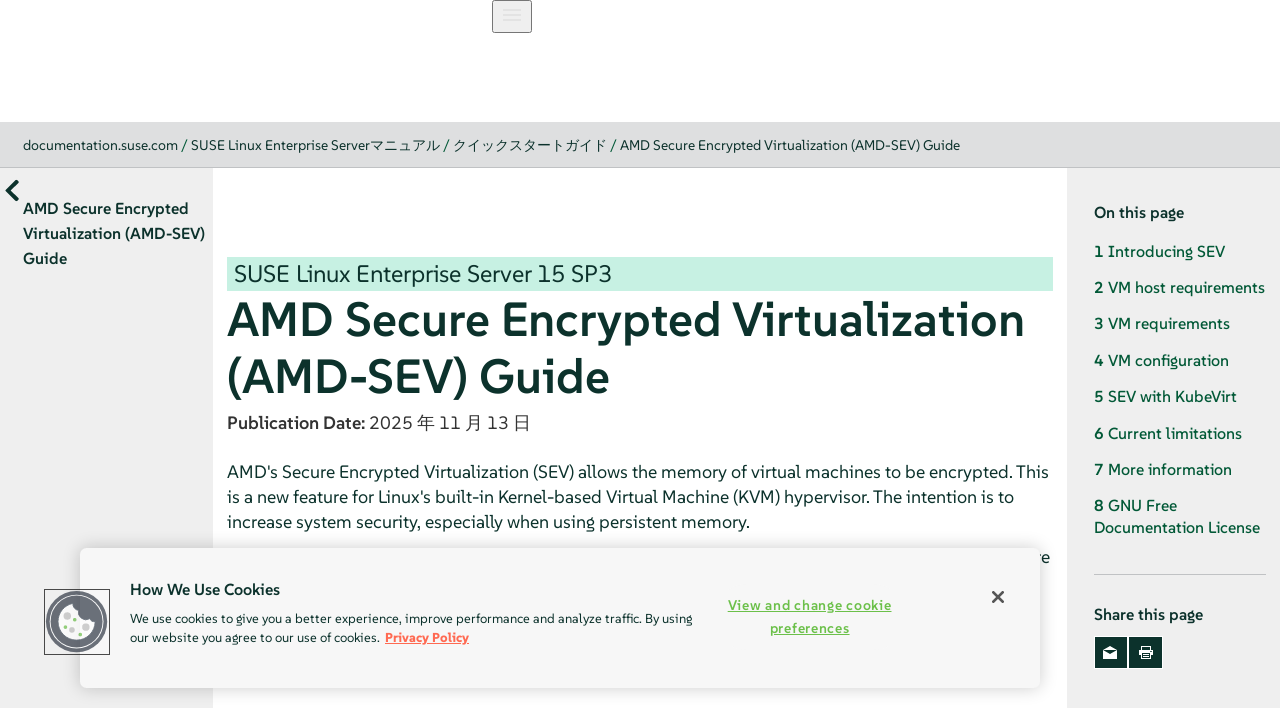

--- FILE ---
content_type: text/html
request_url: https://documentation.suse.com/ja-jp/sles/15-SP3/html/SLES-all/article-amd-sev.html
body_size: 15472
content:
<?xml version="1.0" encoding="UTF-8" standalone="no"?>
<!DOCTYPE html><html xmlns="http://www.w3.org/1999/xhtml" lang="en" xml:lang="en"><head><title>AMD Secure Encrypted Virtualization (AMD-SEV) Guide | SLES 15 SP3</title><meta charset="UTF-8"/><meta name="viewport" content="width=device-width, initial-scale=1.0, user-scalable=yes"/><link rel="stylesheet" type="text/css" href="static/css/style.css"/>
<link rel="schema.dc" href="http://purl.org/dc/elements/1.1/"/><link rel="schema.dcterms" href="http://purl.org/dc/terms/"/>
<meta name="dcterms.modified" content="2024-01-10"/><meta name="dcterms.created" content="2021-06-22"/><meta name="title" content="AMD Secure Encrypted Virtualization (AMD-SEV) Guide | …"/>
<meta name="description" content="How to enable and configure AMD Secure Encrypted Virtualization"/>
<meta name="product-name" content="SUSE Linux Enterprise Server"/>
<meta name="product-number" content="15 SP3"/>
<meta name="book-title" content="AMD Secure Encrypted Virtualization (AMD-SEV) Guide"/>
<meta name="tracker-url" content="https://bugzilla.suse.com/enter_bug.cgi"/>
<meta name="tracker-type" content="bsc"/>
<meta name="tracker-bsc-assignee" content="fs@suse.com"/>
<meta name="tracker-bsc-component" content="Documentation"/>
<meta name="tracker-bsc-product" content="PUBLIC SUSE Linux Enterprise Server 15 SP3"/>
<meta name="publisher" content="SUSE"/><link rel="canonical" href="https://documentation.suse.com/ja-jp/sles/15-SP3/html/SLES-all/article-amd-sev.html"/>
<meta property="og:url" content="https://documentation.suse.com/ja-jp/sles/15-SP3/html/SLES-all/article-amd-sev.html"/>
<meta property="og:image" content="https://documentation.suse.com/ja-jp/sles/15-SP3/html/SLES-all/https://documentation.suse.com/ja-jp/sles/15-SP3/html/SLES-all/document.jpg"/>
<meta name="generator" content="DAPS 4.0.beta12 (https://opensuse.github.io/daps) using SUSE XSL Stylesheets 2.95.24 (based on DocBook XSL Stylesheets 1.79.2) - chunked"/>
<meta property="og:title" content="AMD Secure Encrypted Virtualization (AMD-SEV) Guide"/>
<meta property="og:description" content="Enable and configure AMD-SEV"/>
<meta property="og:type" content="article"/>
<meta name="twitter:card" content="summary"/>
<meta name="twitter:image" content="https://documentation.suse.com/ja-jp/sles/15-SP3/html/SLES-all/document.jpg"/>
<meta name="twitter:title" content="AMD Secure Encrypted Virtualization (AMD-SEV) Guide"/>
<meta name="twitter:description" content="Enable and configure AMD-SEV"/>
<meta name="twitter:site" content="@SUSE"/>
<script type="application/ld+json">{
    "@context": "http://schema.org",
    "@type": ["TechArticle"],
    "image": "https://www.suse.com/assets/img/suse-white-logo-green.svg",
    
     "isPartOf": {
      "@type": "CreativeWorkSeries",
      "name": "Products &amp; Solutions"
    },
    
    "inLanguage": "en",
    

    "headline": "AMD Secure Encrypted Virtualization (AMD-SEV) Guide",
  
    "description": "How to enable and configure AMD Secure Encrypted Virtualization",
      
    "author": [
      {
        "@type": "Corporation",
        "name": "SUSE Product &amp; Solution Documentation Team",
        "url": "https://www.suse.com/assets/img/suse-white-logo-green.svg"
      }
    ],
      
    "dateModified": "2024-01-10T00:00+02:00",
      
    "datePublished": "2021-06-22T00:00+02:00",
      

    "about": [
      {
        "@type": "Thing",
        "name": "Virtualization"
      }
    ],
  
    "mentions": [
      
      { "@type": "SoftwareApplication",
        "name": "SUSE Linux Enterprise Server",
        "softwareVersion": "15 SP3",
        "applicationCategory": "Operating System",
        "operatingSystem": "Linux"
      }
      
    ],
    
    "sameAs": [
          "https://www.facebook.com/SUSEWorldwide/about",
          "https://www.youtube.com/channel/UCHTfqIzPKz4f_dri36lAQGA",
          "https://twitter.com/SUSE",
          "https://www.linkedin.com/company/suse"
    ],
    "publisher": {
      "@type": "Corporation",
      "name": "SUSE",
      "url": "https://documentation.suse.com",
      "logo": {
        "@type": "ImageObject",
        "url": "https://www.suse.com/assets/img/suse-white-logo-green.svg"
      }
    }
  }</script>
<!--SUSE Header head--><script type="module">
     import { defineCustomElements, setAssetPath } from 'https://d12w0ryu9hjsx8.cloudfront.net/shared-header/1.7/shared-header.esm.js';
     defineCustomElements();
     setAssetPath("https://d12w0ryu9hjsx8.cloudfront.net/shared-header/1.7/assets");
   </script>
<link type="text/css" rel="preload" as="style" onload="this.rel='stylesheet'" href="https://documentation.suse.com/docserv/res/fonts/suse/suse.css"/><script src="static/js/script-purejs.js" type="text/javascript"> </script><script src="static/js/highlight.js" type="text/javascript"> </script><script>hljs.highlightAll();</script><script type="text/javascript">
if (window.location.protocol.toLowerCase() != 'file:') {
  var externalScript1 = document.createElement("script");
  externalScript1.src = "/docserv/res/extra.js";
  document.head.appendChild(externalScript1);
}
      </script></head><body class="wide offline js-off"><!-- SUSE Header --><shared-header language="en" languages="{      &quot;en&quot;: { &quot;label&quot;: &quot;English&quot;, &quot;url&quot;: &quot;https://documentation.suse.com/en-us/&quot; },      &quot;de&quot;: { &quot;label&quot;: &quot;Deutsch&quot;, &quot;url&quot;: &quot;https://documentation.suse.com/de-de/&quot; },      &quot;fr&quot;: { &quot;label&quot;: &quot;Français&quot;, &quot;url&quot;: &quot;https://documentation.suse.com/fr-fr/&quot; },      &quot;es&quot;: { &quot;label&quot;: &quot;Español&quot;, &quot;url&quot;: &quot;https://documentation.suse.com/es-es/&quot; },      &quot;zh_CN&quot;: { &quot;label&quot;: &quot;中文&quot;, &quot;url&quot;: &quot;https://documentation.suse.com/zh-cn/&quot; },      &quot;pt_BR&quot;: { &quot;label&quot;: &quot;Português Brasileiro&quot;, &quot;url&quot;: &quot;https://documentation.suse.com/pt-br/&quot; }     }"> </shared-header><div class="crumbs"><div class="growth-inhibitor"><a class="crumb overview-link" href="https://documentation.suse.com/" title="documentation.suse.com">documentation.suse.com</a><span> / </span><a class="crumb" href="index.html">SUSE Linux Enterprise Serverマニュアル</a><span> / </span><a class="crumb" href="book-quick-start.html">クイックスタートガイド</a><span> / </span><a class="crumb" href="article-amd-sev.html">AMD Secure Encrypted Virtualization (AMD-SEV) Guide</a></div></div><main id="_content"><nav id="_side-toc-overall" tabindex="0" class="side-toc"><button id="_open-document-overview" title="More documents"> </button><div class="side-title">AMD Secure Encrypted Virtualization (AMD-SEV) Guide</div><div id="_document-overview"><ol role="list"><li role="listitem"><a href="book-administration.html"><span class="title-name"><em class="citetitle">管理ガイド</em></span></a></li><li role="listitem"><a href="book-deployment.html"><span class="title-name"><em class="citetitle">導入ガイド</em></span></a></li><li role="listitem"><a href="book-upgrade.html"><span class="title-name"><em class="citetitle">アップグレードガイド</em></span></a></li><li role="listitem"><a href="book-gnome-user.html"><span class="title-name"><em class="citetitle">GNOMEユーザガイド</em></span></a></li><li role="listitem"><a href="book-autoyast.html"><span class="title-name">AutoYaST Guide</span></a></li><li role="listitem"><a href="book-security.html"><span class="title-name">Security and Hardening Guide</span></a></li><li role="listitem"><a href="book-tuning.html"><span class="title-name">System Analysis and Tuning Guide</span></a></li><li role="listitem"><a href="book-rmt.html"><span class="title-name">RMT Guide</span></a></li><li role="listitem"><a href="book-storage.html"><span class="title-name"><em class="citetitle">ストレージ管理ガイド</em></span></a></li><li role="listitem"><a href="book-virtualization.html"><span class="title-name">Virtualization Guide</span></a></li><li role="listitem"><a href="article-installation.html"><span class="title-name"><em class="citetitle">インストールクイックスタート</em></span></a></li><li role="listitem"><a href="article-modules.html"><span class="title-name">Modules and Extensions Quick Start</span></a></li><li role="listitem"><a href="article-virtualization-best-practices.html"><span class="title-name">Virtualization Best Practices</span></a></li><li role="listitem"><a href="article-jeos.html"><span class="title-name">JeOS Quick Start</span></a></li><li role="listitem"><a href="article-amd-sev.html"><span class="title-name">AMD Secure Encrypted Virtualization (AMD-SEV) Guide</span></a></li></ol></div> </nav><button id="_open-side-toc-overall" title="Contents"> </button><article class="documentation"><button id="_unfold-side-toc-page">On this page</button><section xml:lang="en" class="article" id="article-amd-sev" data-id-title="AMD Secure Encrypted Virtualization (AMD-SEV) Guide"><div class="titlepage"><div><div class="big-version-info"><span class="productname"><span class="productname"><span class="phrase">SUSE Linux Enterprise Server</span></span></span> <span class="productnumber"><span class="productnumber"><span class="phrase">15 SP3</span></span></span></div><div><h1 class="title">AMD Secure Encrypted Virtualization (AMD-SEV) Guide</h1></div><div class="date"><span class="imprint-label">Publication Date: </span>
    2025

 年 11

 月 13

 日

   </div><div><div class="abstract"><p>
        AMD's Secure Encrypted Virtualization (SEV) allows the memory of virtual
        machines to be encrypted. This is a new feature for Linux's built-in
        Kernel-based Virtual Machine (KVM) hypervisor. The intention is to
        increase system security, especially when using persistent memory.
      </p><p>
        This document aims to provide a basic understanding of how SEV works and how to
        enable and configure it. It also mentions some limitations and restrictions that
        the use of SEV causes as compared to non-encrypted virtualization.
      </p></div></div><div><div class="titlepage-revhistory"><a aria-label="Revision History: SUSE Linux Enterprise Serverマニュアル" hreflang="en" href="rh-article-amd-sev.html" target="_blank">Revision History: SUSE Linux Enterprise Serverマニュアル</a></div></div></div></div><section class="sect1" id="sec-amd-sev-intro" data-id-title="Introducing SEV"><div class="titlepage"><div><div><div class="title-container"><h2 class="title"><span class="title-number-name"><span class="title-number">1 </span><span class="title-name">Introducing SEV</span></span> <a title="Permalink" class="permalink" href="article-amd-sev.html#sec-amd-sev-intro">#</a></h2><div class="icons"><a target="_blank" class="icon-reportbug" title="Report an issue"> </a></div></div></div></div></div><p>
  Encryption of computer data stored on disk is a widely-deployed feature.
  However, data in RAM is stored in the clear. This can leave that data
  vulnerable to software or hardware probing by intruders into the host system.
  New persistent-memory technology makes this problem more acute: An
  NVDIMM (non-volatile memory module) could be physically removed from a system
  and the data on it will remain intact, like that on a hard disk or SSD.
  Without encryption, any stored information - such as sensitive data,
  passwords, or secret keys - could easily be compromised.
 </p><p>
  AMD's SEV (Secure Encrypted Virtualization) is a technology to protect Linux
  KVM virtual machines by transparently encrypting the memory of each VM with a
  unique key. SEV can also calculate a signature of the memory contents, which
  can be sent to the VM's owner as an attestation that the memory was encrypted
  correctly by the firmware. SEV is especially relevant to cloud computing
  environments, where VMs are hosted on remote servers which are not under the
  control of the VMs' owners. It can reduce the amount of trust VMs need
  to place in the hypervisor and administrator of their host system.
 </p><p>
  In SUSE Linux Enterprise 12 SP4 and above, and a forthcoming maintenance release of SUSE Linux Enterprise 15,
  the kernel, QEMU, and <span class="package">libvirt</span> support the creation and
  management of VMs using SEV.
 </p></section><section class="sect1" id="sec-amd-sev-hostreqs" data-id-title="VM host requirements"><div class="titlepage"><div><div><div class="title-container"><h2 class="title"><span class="title-number-name"><span class="title-number">2 </span><span class="title-name">VM host requirements</span></span> <a title="Permalink" class="permalink" href="article-amd-sev.html#sec-amd-sev-hostreqs">#</a></h2><div class="icons"><a target="_blank" class="icon-reportbug" title="Report an issue"> </a></div></div></div></div></div><p>
   The VM host hardware must support AMD's SEV technology. To detect if the host
   hardware supports SEV, check that the <code class="sgmltag-attribute">sev</code> attribute is
   in the capabilities of <span class="package">libvirt</span> and that its value
   is set appropriately:
  </p><div class="verbatim-wrap"><pre class="screen">&lt;domainCapabilities&gt;
   ...
   &lt;features&gt;
   ...
   &lt;sev supported='yes'/&gt;
   ...
   &lt;/sev&gt;
   &lt;/features&gt;
&lt;/domainCapabilities&gt;</pre></div><p>
   Additionally, ensure that the <span class="package">kvm_amd</span> kernel module has
   the <em class="parameter">sev</em> parameter enabled:
  </p><div class="verbatim-wrap"><pre class="screen">/sys/module/kvm_amd/parameters/sev = 1</pre></div></section><section class="sect1" id="sec-amd-sev-vmreqs" data-id-title="VM requirements"><div class="titlepage"><div><div><div class="title-container"><h2 class="title"><span class="title-number-name"><span class="title-number">3 </span><span class="title-name">VM requirements</span></span> <a title="Permalink" class="permalink" href="article-amd-sev.html#sec-amd-sev-vmreqs">#</a></h2><div class="icons"><a target="_blank" class="icon-reportbug" title="Report an issue"> </a></div></div></div></div></div><p>
   The VM must be the modern <code class="literal">Q35</code> machine type and must use
   UEFI firmware.
  </p><div id="id-1.13.6.4.3" data-id-title="No IDE support in Q35" class="admonition note normal"><img class="symbol" alt="Note" title="Note" src="static/images/icon-note.svg"/><div class="admon-title">Note: No IDE support in Q35</div><p>
    The Q35 machine type does not have an IDE controller and does not support IDE disks.
   </p></div><p>
   All <code class="literal">virtio</code> devices need to be configured with the
   <code class="sgmltag-attribute">iommu='on'</code> attribute in their
   <code class="sgmltag-starttag">&lt;driver&gt;</code> configuration. In addition, all memory
   regions used by the VM must be locked for Direct Memory Access (DMA) and to
   prevent swapping.
  </p></section><section class="sect1" id="sec-amd-sev-config" data-id-title="VM configuration"><div class="titlepage"><div><div><div class="title-container"><h2 class="title"><span class="title-number-name"><span class="title-number">4 </span><span class="title-name">VM configuration</span></span> <a title="Permalink" class="permalink" href="article-amd-sev.html#sec-amd-sev-config">#</a></h2><div class="icons"><a target="_blank" class="icon-reportbug" title="Report an issue"> </a></div></div></div></div></div><div class="complex-example"><div class="example" id="sec-amd-sev-conffile" data-id-title="Sample configuration file"><div class="title-container"><div class="example-title-wrap"><div class="example-title"><span class="title-number-name"><span class="title-number">Example 1: </span><span class="title-name">Sample configuration file </span></span><a title="Permalink" class="permalink" href="article-amd-sev.html#sec-amd-sev-conffile">#</a></div></div><div class="icons"><a target="_blank" class="icon-reportbug" title="Report an issue"> </a></div></div><div class="example-contents"><p>
    As an example, an SEV-encrypted VM configured with 4 GB of memory would
    contain the following XML configuration:
   </p><div class="verbatim-wrap"><pre class="screen">&lt;domain type='kvm'&gt;
    &lt;memory unit='KiB'&gt;4194304&lt;/memory&gt;
    &lt;currentMemory unit='KiB'&gt;4194304&lt;/currentMemory&gt;
    &lt;memoryBacking&gt;
    &lt;locked/&gt;
    &lt;/memoryBacking&gt;
    &lt;os&gt;
    &lt;type arch='x86_64' machine='pc-q35-2.11'&gt;hvm&lt;/type&gt;
    &lt;loader readonly='yes' type='pflash'&gt;/usr/share/qemu/ovmf-x86_64-ms-4m-code.bin&lt;/loader&gt;
    &lt;nvram&gt;/var/lib/libvirt/qemu/nvram/sles15-sev-guest_VARS.fd&lt;/nvram&gt;
    &lt;boot dev='hd'/&gt;
    &lt;/os&gt;
    &lt;launchSecurity <span class="callout" id="sec-amd-sev-ex-launchsecurity">1</span> type='sev'&gt;
    &lt;cbitpos&gt;47&lt;/cbitpos&gt; <span class="callout" id="sec-amd-sev-ex-cbitpos">2</span>
    &lt;reducedPhysBits&gt;1&lt;/reducedPhysBits&gt; <span class="callout" id="sec-amd-sev-ex-reducedphysbits">3</span>
    &lt;policy&gt;0x0033&lt;/policy&gt; <span class="callout" id="sec-amd-sev-ex-policy">4</span>
    &lt;/launchSecurity&gt;
    &lt;devices&gt;
    &lt;disk type='file' device='disk'&gt;
    &lt;driver iommu='on' name='qemu' type='raw'/&gt;
    &lt;target dev='vda' bus='virtio'/&gt;
    &lt;source file='/vmimages/sev-guest-disk.raw'/&gt;
    &lt;/disk&gt;
    &lt;rng model='virtio'&gt;
    &lt;driver iommu='on'/&gt;
    ...
    &lt;/rng&gt;
    &lt;memballoon model='virtio'&gt;
    &lt;driver iommu='on' /&gt; <span class="callout" id="sec-amd-sev-ex-iommu">5</span>
    ...
    &lt;/memballoon&gt;
    &lt;video&gt;
    &lt;model type='qxl' ram='65536' vram='65536' vgamem='16384' heads='1' primary='yes'/&gt;
    &lt;/video&gt;
    ...
    &lt;/devices&gt;
    ...
    &lt;/domain&gt;</pre></div><div class="calloutlist"><table style="border: 0; "><tr><td style="width: 5%; vertical-align: top; text-align: left; "><p><a href="#sec-amd-sev-ex-launchsecurity"><span class="callout">1</span></a> </p></td><td style="vertical-align: top; text-align: left; "><p>
      The <code class="sgmltag-element">launchSecurity type='sev'</code> element and its
      contents enable encryption of the VM's memory contents.
     </p></td></tr><tr><td style="width: 5%; vertical-align: top; text-align: left; "><p><a href="#sec-amd-sev-ex-cbitpos"><span class="callout">2</span></a> </p></td><td style="vertical-align: top; text-align: left; "><p>
      When memory encryption is enabled, one of the physical address bits (also
      known as the "C-bit") is used to mark if a memory page is protected. The
      required <code class="sgmltag-element">cbitpos</code> element provides the location of
      the C-bit in a guest page table entry. For example, the value <code class="literal">47</code>
      indicates that bit position 47 in a page table entry will determine whether
      that page is encrypted or not. The C-bit number is read from the host's CPUID
      and is thus hardware-dependent. The value of <code class="sgmltag-element">cbitpos</code> is
      hypervisor-dependent, and can be obtained through the <code class="sgmltag-element">sev</code>
      element in the capabilities of the domain.
     </p></td></tr><tr><td style="width: 5%; vertical-align: top; text-align: left; "><p><a href="#sec-amd-sev-ex-reducedphysbits"><span class="callout">3</span></a> </p></td><td style="vertical-align: top; text-align: left; "><p>
      When memory encryption is enabled, we lose certain bits of the physical
      address space. The required <code class="sgmltag-element">reducedPhysBits</code> element
      provides this physical address bit reduction. Similarly to <code class="sgmltag-element">cbitpos</code>,
      the value of <code class="sgmltag-element">reducedPhysBits</code> is processor-family-dependent
      and can be obtained through the <code class="sgmltag-element">sev</code> element in the
      domain capabilities.
     </p></td></tr><tr><td style="width: 5%; vertical-align: top; text-align: left; "><p><a href="#sec-amd-sev-ex-policy"><span class="callout">4</span></a> </p></td><td style="vertical-align: top; text-align: left; "><p>
      The required <code class="sgmltag-element">policy</code> element provides the guest
      policy which must be maintained by the SEV firmware. This policy is enforced
      by the firmware, and restricts what configuration and operational commands
      can be performed on the VM by the hypervisor. The guest policy provided when
      starting the VM is bound to that VM and cannot be changed throughout its
      lifetime.
     </p></td></tr><tr><td style="width: 5%; vertical-align: top; text-align: left; "><p><a href="#sec-amd-sev-ex-iommu"><span class="callout">5</span></a> </p></td><td style="vertical-align: top; text-align: left; "><p>
      In addition to the <code class="sgmltag-element">launchSecurity</code> settings,
      SEV-encrypted VMs must have the <code class="sgmltag-attribute">iommu='on'</code> attribute set
      in each <code class="literal">virtio</code> device. This attribute is required
      to enable DMA APIs for the device within QEMU.
     </p></td></tr></table></div></div></div></div><p>
   The guest policy is four unsigned bytes with the following definition:
  </p><div class="table" id="table-guestpolicy" data-id-title="Guest policy definitions"><div class="title-container"><div class="table-title-wrap"><div class="table-title"><span class="title-number-name"><span class="title-number">Table 1: </span><span class="title-name">Guest policy definitions </span></span><a title="Permalink" class="permalink" href="article-amd-sev.html#table-guestpolicy">#</a></div></div><div class="icons"><a target="_blank" class="icon-reportbug" title="Report an issue"> </a></div></div><div class="table-contents"><table style="border-collapse: collapse; border-top: 1px solid ; border-bottom: 1px solid ; border-left: 1px solid ; border-right: 1px solid ; "><colgroup><col class="1"/><col class="2"/></colgroup><thead><tr><th style="border-right: 1px solid ; border-bottom: 1px solid ; ">
       <p>Bit(s)</p>
      </th><th style="border-bottom: 1px solid ; ">
       <p>Definition</p>
      </th></tr></thead><tbody><tr><td style="border-right: 1px solid ; border-bottom: 1px solid ; ">
       <p>0</p>
      </td><td style="border-bottom: 1px solid ; ">
       <p>
        If set, debugging of the guest is disallowed
       </p>
      </td></tr><tr><td style="border-right: 1px solid ; border-bottom: 1px solid ; ">
       <p>1</p>
      </td><td style="border-bottom: 1px solid ; ">
       <p>
        If set, sharing keys with other guests is disallowed
       </p>
      </td></tr><tr><td style="border-right: 1px solid ; border-bottom: 1px solid ; ">
       <p>2</p>
      </td><td style="border-bottom: 1px solid ; ">
       <p>
        If set, SEV-ES is required
       </p>
      </td></tr><tr><td style="border-right: 1px solid ; border-bottom: 1px solid ; ">
       <p>3</p>
      </td><td style="border-bottom: 1px solid ; ">
       <p>
        If set, sending the guest to another platform is disallowed
       </p>
      </td></tr><tr><td style="border-right: 1px solid ; border-bottom: 1px solid ; ">
       <p>4</p>
      </td><td style="border-bottom: 1px solid ; ">
       <p>
        If set, the guest must not be transmitted to another platform that is
        not in the domain
       </p>
      </td></tr><tr><td style="border-right: 1px solid ; border-bottom: 1px solid ; ">
       <p>5</p>
      </td><td style="border-bottom: 1px solid ; ">
       <p>
        If set, the guest must not be transmitted to another platform that is
        not SEV-capable
       </p>
      </td></tr><tr><td style="border-right: 1px solid ; border-bottom: 1px solid ; ">
       <p>6-15</p>
      </td><td style="border-bottom: 1px solid ; ">
       <p>
        Reserved
       </p>
      </td></tr><tr><td style="border-right: 1px solid ; ">
       <p>16-32 </p>
      </td><td>
       <p>
        The guest must not be transmitted to another platform with a lower
        firmware version
       </p>
      </td></tr></tbody></table></div></div><p>
   The optional <code class="sgmltag-element">dhCert</code> element provides the guest
   owner's base64-encoded Diffie-Hellman (DH) key. The key is used to negotiate
   a master secret key between the SEV firmware and guest owner. This master
   secret key is then used to establish a trusted channel between the SEV
   firmware and guest owner.
  </p><p>
   The optional <code class="sgmltag-element">session</code> element provides the guest
   owner's base64-encoded session blob, as defined in the SEV API specification.
   See the LAUNCH_START section of the SEV specification for the session-blob
   format.
  </p><p>
   SEV-encrypted VMs must also have all of their memory regions locked to allow
   DMA and prevent swapping. Explicit locking of memory must be specified using
   the <code class="sgmltag-element">locked</code> subelement of
   <code class="sgmltag-element">memoryBacking</code>. Explicit memory locking can be
   avoided by configuring the virtual machine to use <code class="literal">hugepages</code>.
   For more information on using hugepages with VMs, see
   <em class="citetitle">Virtualization Best Practices</em>,
   <a class="xref" href="article-virtualization-best-practices.html#sec-vt-best-mem-huge-pages" title="4.1.1. Configuring the VM Host Server and the VM Guest to use huge pages">Section 4.1.1, “Configuring the VM Host Server and the VM Guest to use huge pages”</a>.
  </p><p>
   Whilst the overhead incurred is no different to that required for
   non-SEV VMs, it is much more important to get the hard limit right
   when pinning memory. If the limit is too low, the VM will be terminated.
  </p></section><section class="sect1" id="sec-amd-sev-kubevirt" data-id-title="SEV with KubeVirt"><div class="titlepage"><div><div><div class="title-container"><h2 class="title"><span class="title-number-name"><span class="title-number">5 </span><span class="title-name">SEV with KubeVirt</span></span> <a title="Permalink" class="permalink" href="article-amd-sev.html#sec-amd-sev-kubevirt">#</a></h2><div class="icons"><a target="_blank" class="icon-reportbug" title="Report an issue"> </a></div></div></div></div></div><p>
   KubeVirt supports running SEV guests starting from the version <code class="literal">0.49.0</code>. The
   functionality can be activated by enabling the <code class="literal">WorkloadEncryptionSEV</code> feature
   gate:
  </p><div class="verbatim-wrap"><pre class="screen"><code class="prompt user">&gt; </code>kubectl edit kubevirt kubevirt -n kubevirt
[...]
spec:
  configuration:
    developerConfiguration:
      featureGates:
      - WorkloadEncryptionSEV
[...]</pre></div><p>
   To run an SEV-encrypted guest, the virtual machine specification must include the entry
   <code class="literal">sev: {}</code> under the <code class="literal">launchSecurity</code> domain element.
   Additionally, you need to configure the <code class="literal">firmware/bootloader</code> parameters to use
   the <code class="literal">efi</code> option with the <code class="literal">secureBoot</code> flag set to
   <code class="literal">disabled</code>. The corresponding YAML snippet will look similar to the following:
  </p><div class="verbatim-wrap"><pre class="screen">[...]
spec:
  domain:
    firmware:
      bootloader:
        efi:
          secureBoot: false
    launchSecurity:
      sev: {}
[...]</pre></div></section><section class="sect1" id="sec-amd-sev-limits" data-id-title="Current limitations"><div class="titlepage"><div><div><div class="title-container"><h2 class="title"><span class="title-number-name"><span class="title-number">6 </span><span class="title-name">Current limitations</span></span> <a title="Permalink" class="permalink" href="article-amd-sev.html#sec-amd-sev-limits">#</a></h2><div class="icons"><a target="_blank" class="icon-reportbug" title="Report an issue"> </a></div></div></div></div></div><div class="itemizedlist"><ul class="itemizedlist"><li class="listitem"><p>
     The guest operating system running inside an SEV-encrypted VM must contain
     SEV support. Currently, SUSE Linux Enterprise Server 12 SP4, SUSE Linux Enterprise Server 15, and SUSE Linux Enterprise Server 15 SP1 provide this.
    </p></li><li class="listitem"><p>
     Any operations that involve saving and restoring the memory and state of an
     instance are currently not supported. This means that SEV-encrypted VMs
     cannot be resumed from snapshots, and live migration is not possible.
     Encrypted VMs can be shutdown and restarted on another host as normal.
    </p></li><li class="listitem"><p>
     SEV-encrypted VMs cannot contain directly-accessible host devices (that is,
     PCI passthrough).
    </p></li></ul></div><p>
   These limitations will be removed in the future as the hardware, firmware,
   and various layers of software receive new features.
  </p></section><section class="sect1" id="sec-amd-sev-moreinfo" data-id-title="More information"><div class="titlepage"><div><div><div class="title-container"><h2 class="title"><span class="title-number-name"><span class="title-number">7 </span><span class="title-name">More information</span></span> <a title="Permalink" class="permalink" href="article-amd-sev.html#sec-amd-sev-moreinfo">#</a></h2><div class="icons"><a target="_blank" class="icon-reportbug" title="Report an issue"> </a></div></div></div></div></div><div class="itemizedlist"><ul class="itemizedlist"><li class="listitem"><p>
     <a class="link" href="https://developer.amd.com/sev" target="_blank">https://developer.amd.com/sev</a>
     — AMD-SEV landing page
    </p></li><li class="listitem"><p>
     <a class="link" href="https://developer.amd.com/wp-content/resources/55766.PDF" target="_blank">https://developer.amd.com/wp-content/resources/55766.PDF</a>
     — AMD SEV-KM API Specification (PDF)
    </p></li><li class="listitem"><p>
     <a class="link" href="https://github.com/AMDESE/AMDSEV/" target="_blank">https://github.com/AMDESE/AMDSEV/</a>
     — AMD SEV GitHub repository containing examples and tools
    </p></li><li class="listitem"><p>
     <a class="link" href="https://libvirt.org/formatdomain.html#sev" target="_blank">https://libvirt.org/formatdomain.html#sev</a>
     — libvirt SEV configuration settings
    </p></li></ul></div></section><section class="sect1" id="id-1.13.6.9" data-id-title="GNU Free Documentation License"><div class="titlepage"><div><div><div class="title-container"><h2 class="title"><span class="title-number-name"><span class="title-number">8 </span><span class="title-name">GNU Free Documentation License</span></span> <a title="Permalink" class="permalink" href="article-amd-sev.html#id-1.13.6.9">#</a></h2><div class="icons"><a target="_blank" class="icon-reportbug" title="Report an issue"> </a></div></div></div></div></div><p>
  Copyright (C) 2000, 2001, 2002 Free Software Foundation, Inc. 51 Franklin St,
  Fifth Floor, Boston, MA 02110-1301 USA. Everyone is permitted to copy and
  distribute verbatim copies of this license document, but changing it is not
  allowed.
 </p><div class="sect4 bridgehead"><h5 class="title legal" id="id-1.13.6.9.4"><span class="name">
    0. PREAMBLE
  </span><a title="Permalink" class="permalink" href="article-amd-sev.html#id-1.13.6.9.4">#</a></h5></div><p>
  The purpose of this License is to make a manual, textbook, or other
  functional and useful document "free" in the sense of freedom: to assure
  everyone the effective freedom to copy and redistribute it, with or without
  modifying it, either commercially or non-commercially. Secondarily, this
  License preserves for the author and publisher a way to get credit for their
  work, while not being considered responsible for modifications made by
  others.
 </p><p>
  This License is a kind of "copyleft", which means that derivative works of
  the document must themselves be free in the same sense. It complements the
  GNU General Public License, which is a copyleft license designed for free
  software.
 </p><p>
  We have designed this License to use it for manuals for free software,
  because free software needs free documentation: a free program should come
  with manuals providing the same freedoms that the software does. But this
  License is not limited to software manuals; it can be used for any textual
  work, regardless of subject matter or whether it is published as a printed
  book. We recommend this License principally for works whose purpose is
  instruction or reference.
 </p><div class="sect4 bridgehead"><h5 class="title legal" id="id-1.13.6.9.8"><span class="name">
    1. APPLICABILITY AND DEFINITIONS
  </span><a title="Permalink" class="permalink" href="article-amd-sev.html#id-1.13.6.9.8">#</a></h5></div><p>
  This License applies to any manual or other work, in any medium, that
  contains a notice placed by the copyright holder saying it can be distributed
  under the terms of this License. Such a notice grants a world-wide,
  royalty-free license, unlimited in duration, to use that work under the
  conditions stated herein. The "Document", below, refers to any such manual or
  work. Any member of the public is a licensee, and is addressed as "you". You
  accept the license if you copy, modify or distribute the work in a way
  requiring permission under copyright law.
 </p><p>
  A "Modified Version" of the Document means any work containing the Document
  or a portion of it, either copied verbatim, or with modifications and/or
  translated into another language.
 </p><p>
  A "Secondary Section" is a named appendix or a front-matter section of the
  Document that deals exclusively with the relationship of the publishers or
  authors of the Document to the Document's overall subject (or to related
  matters) and contains nothing that could fall directly within that overall
  subject. (Thus, if the Document is in part a textbook of mathematics, a
  Secondary Section may not explain any mathematics.) The relationship could be
  a matter of historical connection with the subject or with related matters,
  or of legal, commercial, philosophical, ethical or political position
  regarding them.
 </p><p>
  The "Invariant Sections" are certain Secondary Sections whose titles are
  designated, as being those of Invariant Sections, in the notice that says
  that the Document is released under this License. If a section does not fit
  the above definition of Secondary then it is not allowed to be designated as
  Invariant. The Document may contain zero Invariant Sections. If the Document
  does not identify any Invariant Sections then there are none.
 </p><p>
  The "Cover Texts" are certain short passages of text that are listed, as
  Front-Cover Texts or Back-Cover Texts, in the notice that says that the
  Document is released under this License. A Front-Cover Text may be at most 5
  words, and a Back-Cover Text may be at most 25 words.
 </p><p>
  A "Transparent" copy of the Document means a machine-readable copy,
  represented in a format whose specification is available to the general
  public, that is suitable for revising the document straightforwardly with
  generic text editors or (for images composed of pixels) generic paint
  programs or (for drawings) some widely available drawing editor, and that is
  suitable for input to text formatters or for automatic translation to a
  variety of formats suitable for input to text formatters. A copy made in an
  otherwise Transparent file format whose markup, or absence of markup, has
  been arranged to thwart or discourage subsequent modification by readers is
  not Transparent. An image format is not Transparent if used for any
  substantial amount of text. A copy that is not "Transparent" is called
  "Opaque".
 </p><p>
  Examples of suitable formats for Transparent copies include plain ASCII
  without markup, Texinfo input format, LaTeX input format, SGML or XML using a
  publicly available DTD, and standard-conforming simple HTML, PostScript or
  PDF designed for human modification. Examples of transparent image formats
  include PNG, XCF and JPG. Opaque formats include proprietary formats that can
  be read and edited only by proprietary word processors, SGML or XML for which
  the DTD and/or processing tools are not generally available, and the
  machine-generated HTML, PostScript or PDF produced by some word processors
  for output purposes only.
 </p><p>
  The "Title Page" means, for a printed book, the title page itself, plus such
  following pages as are needed to hold, legibly, the material this License
  requires to appear in the title page. For works in formats which do not have
  any title page as such, "Title Page" means the text near the most prominent
  appearance of the work's title, preceding the beginning of the body of the
  text.
 </p><p>
  A section "Entitled XYZ" means a named subunit of the Document whose title
  either is precisely XYZ or contains XYZ in parentheses following text that
  translates XYZ in another language. (Here XYZ stands for a specific section
  name mentioned below, such as "Acknowledgements", "Dedications",
  "Endorsements", or "History".) To "Preserve the Title" of such a section when
  you modify the Document means that it remains a section "Entitled XYZ"
  according to this definition.
 </p><p>
  The Document may include Warranty Disclaimers next to the notice which states
  that this License applies to the Document. These Warranty Disclaimers are
  considered to be included by reference in this License, but only as regards
  disclaiming warranties: any other implication that these Warranty Disclaimers
  may have is void and has no effect on the meaning of this License.
 </p><div class="sect4 bridgehead"><h5 class="title legal" id="id-1.13.6.9.19"><span class="name">
    2. VERBATIM COPYING
  </span><a title="Permalink" class="permalink" href="article-amd-sev.html#id-1.13.6.9.19">#</a></h5></div><p>
  You may copy and distribute the Document in any medium, either commercially
  or non-commercially, provided that this License, the copyright notices, and
  the license notice saying this License applies to the Document are reproduced
  in all copies, and that you add no other conditions whatsoever to those of
  this License. You may not use technical measures to obstruct or control the
  reading or further copying of the copies you make or distribute. However, you
  may accept compensation in exchange for copies. If you distribute a large
  enough number of copies you must also follow the conditions in section 3.
 </p><p>
  You may also lend copies, under the same conditions stated above, and you may
  publicly display copies.
 </p><div class="sect4 bridgehead"><h5 class="title legal" id="id-1.13.6.9.22"><span class="name">
    3. COPYING IN QUANTITY
  </span><a title="Permalink" class="permalink" href="article-amd-sev.html#id-1.13.6.9.22">#</a></h5></div><p>
  If you publish printed copies (or copies in media that commonly have printed
  covers) of the Document, numbering more than 100, and the Document's license
  notice requires Cover Texts, you must enclose the copies in covers that
  carry, clearly and legibly, all these Cover Texts: Front-Cover Texts on the
  front cover, and Back-Cover Texts on the back cover. Both covers must also
  clearly and legibly identify you as the publisher of these copies. The front
  cover must present the full title with all words of the title equally
  prominent and visible. You may add other material on the covers in addition.
  Copying with changes limited to the covers, as long as they preserve the
  title of the Document and satisfy these conditions, can be treated as
  verbatim copying in other respects.
 </p><p>
  If the required texts for either cover are too voluminous to fit legibly, you
  should put the first ones listed (as many as fit reasonably) on the actual
  cover, and continue the rest onto adjacent pages.
 </p><p>
  If you publish or distribute Opaque copies of the Document numbering more
  than 100, you must either include a machine-readable Transparent copy along
  with each Opaque copy, or state in or with each Opaque copy a
  computer-network location from which the general network-using public has
  access to download using public-standard network protocols a complete
  Transparent copy of the Document, free of added material. If you use the
  latter option, you must take reasonably prudent steps, when you begin
  distribution of Opaque copies in quantity, to ensure that this Transparent
  copy will remain thus accessible at the stated location until at least one
  year after the last time you distribute an Opaque copy (directly or through
  your agents or retailers) of that edition to the public.
 </p><p>
  It is requested, but not required, that you contact the authors of the
  Document well before redistributing any large number of copies, to give them
  a chance to provide you with an updated version of the Document.
 </p><div class="sect4 bridgehead"><h5 class="title legal" id="id-1.13.6.9.27"><span class="name">
    4. MODIFICATIONS
  </span><a title="Permalink" class="permalink" href="article-amd-sev.html#id-1.13.6.9.27">#</a></h5></div><p>
  You may copy and distribute a Modified Version of the Document under the
  conditions of sections 2 and 3 above, provided that you release the Modified
  Version under precisely this License, with the Modified Version filling the
  role of the Document, thus licensing distribution and modification of the
  Modified Version to whoever possesses a copy of it. In addition, you must do
  these things in the Modified Version:
 </p><div class="orderedlist"><ol class="orderedlist" type="A"><li class="listitem"><p>
    Use in the Title Page (and on the covers, if any) a title distinct from
    that of the Document, and from those of previous versions (which should, if
    there were any, be listed in the History section of the Document). You may
    use the same title as a previous version if the original publisher of that
    version gives permission.
   </p></li><li class="listitem"><p>
    List on the Title Page, as authors, one or more persons or entities
    responsible for authorship of the modifications in the Modified Version,
    together with at least five of the principal authors of the Document (all
    of its principal authors, if it has fewer than five), unless they release
    you from this requirement.
   </p></li><li class="listitem"><p>
    State on the Title page the name of the publisher of the Modified Version,
    as the publisher.
   </p></li><li class="listitem"><p>
    Preserve all the copyright notices of the Document.
   </p></li><li class="listitem"><p>
    Add an appropriate copyright notice for your modifications adjacent to the
    other copyright notices.
   </p></li><li class="listitem"><p>
    Include, immediately after the copyright notices, a license notice giving
    the public permission to use the Modified Version under the terms of this
    License, in the form shown in the Addendum below.
   </p></li><li class="listitem"><p>
    Preserve in that license notice the full lists of Invariant Sections and
    required Cover Texts given in the Document's license notice.
   </p></li><li class="listitem"><p>
    Include an unaltered copy of this License.
   </p></li><li class="listitem"><p>
    Preserve the section Entitled "History", Preserve its Title, and add to it
    an item stating at least the title, year, new authors, and publisher of the
    Modified Version as given on the Title Page. If there is no section
    Entitled "History" in the Document, create one stating the title, year,
    authors, and publisher of the Document as given on its Title Page, then add
    an item describing the Modified Version as stated in the previous sentence.
   </p></li><li class="listitem"><p>
    Preserve the network location, if any, given in the Document for public
    access to a Transparent copy of the Document, and likewise the network
    locations given in the Document for previous versions it was based on.
    These may be placed in the "History" section. You may omit a network
    location for a work that was published at least four years before the
    Document itself, or if the original publisher of the version it refers to
    gives permission.
   </p></li><li class="listitem"><p>
    For any section Entitled "Acknowledgements" or "Dedications", Preserve the
    Title of the section, and preserve in the section all the substance and
    tone of each of the contributor acknowledgements and/or dedications given
    therein.
   </p></li><li class="listitem"><p>
    Preserve all the Invariant Sections of the Document, unaltered in their
    text and in their titles. Section numbers or the equivalent are not
    considered part of the section titles.
   </p></li><li class="listitem"><p>
    Delete any section Entitled "Endorsements". Such a section may not be
    included in the Modified Version.
   </p></li><li class="listitem"><p>
    Do not retitle any existing section to be Entitled "Endorsements" or to
    conflict in title with any Invariant Section.
   </p></li><li class="listitem"><p>
    Preserve any Warranty Disclaimers.
   </p></li></ol></div><p>
  If the Modified Version includes new front-matter sections or appendices that
  qualify as Secondary Sections and contain no material copied from the
  Document, you may at your option designate some or all of these sections as
  invariant. To do this, add their titles to the list of Invariant Sections in
  the Modified Version's license notice. These titles must be distinct from any
  other section titles.
 </p><p>
  You may add a section Entitled "Endorsements", provided it contains nothing
  but endorsements of your Modified Version by various parties--for example,
  statements of peer review or that the text has been approved by an
  organization as the authoritative definition of a standard.
 </p><p>
  You may add a passage of up to five words as a Front-Cover Text, and a
  passage of up to 25 words as a Back-Cover Text, to the end of the list of
  Cover Texts in the Modified Version. Only one passage of Front-Cover Text and
  one of Back-Cover Text may be added by (or through arrangements made by) any
  one entity. If the Document already includes a cover text for the same cover,
  previously added by you or by arrangement made by the same entity you are
  acting on behalf of, you may not add another; but you may replace the old
  one, on explicit permission from the previous publisher that added the old
  one.
 </p><p>
  The author(s) and publisher(s) of the Document do not by this License give
  permission to use their names for publicity for or to assert or imply
  endorsement of any Modified Version.
 </p><div class="sect4 bridgehead"><h5 class="title legal" id="id-1.13.6.9.34"><span class="name">
    5. COMBINING DOCUMENTS
  </span><a title="Permalink" class="permalink" href="article-amd-sev.html#id-1.13.6.9.34">#</a></h5></div><p>
  You may combine the Document with other documents released under this
  License, under the terms defined in section 4 above for modified versions,
  provided that you include in the combination all of the Invariant Sections of
  all of the original documents, unmodified, and list them all as Invariant
  Sections of your combined work in its license notice, and that you preserve
  all their Warranty Disclaimers.
 </p><p>
  The combined work need only contain one copy of this License, and multiple
  identical Invariant Sections may be replaced with a single copy. If there are
  multiple Invariant Sections with the same name but different contents, make
  the title of each such section unique by adding at the end of it, in
  parentheses, the name of the original author or publisher of that section if
  known, or else a unique number. Make the same adjustment to the section
  titles in the list of Invariant Sections in the license notice of the
  combined work.
 </p><p>
  In the combination, you must combine any sections Entitled "History" in the
  various original documents, forming one section Entitled "History"; likewise
  combine any sections Entitled "Acknowledgements", and any sections Entitled
  "Dedications". You must delete all sections Entitled "Endorsements".
 </p><div class="sect4 bridgehead"><h5 class="title legal" id="id-1.13.6.9.38"><span class="name">
    6. COLLECTIONS OF DOCUMENTS
  </span><a title="Permalink" class="permalink" href="article-amd-sev.html#id-1.13.6.9.38">#</a></h5></div><p>
  You may make a collection consisting of the Document and other documents
  released under this License, and replace the individual copies of this
  License in the various documents with a single copy that is included in the
  collection, provided that you follow the rules of this License for verbatim
  copying of each of the documents in all other respects.
 </p><p>
  You may extract a single document from such a collection, and distribute it
  individually under this License, provided you insert a copy of this License
  into the extracted document, and follow this License in all other respects
  regarding verbatim copying of that document.
 </p><div class="sect4 bridgehead"><h5 class="title legal" id="id-1.13.6.9.41"><span class="name">
    7. AGGREGATION WITH INDEPENDENT WORKS
  </span><a title="Permalink" class="permalink" href="article-amd-sev.html#id-1.13.6.9.41">#</a></h5></div><p>
  A compilation of the Document or its derivatives with other separate and
  independent documents or works, in or on a volume of a storage or
  distribution medium, is called an "aggregate" if the copyright resulting from
  the compilation is not used to limit the legal rights of the compilation's
  users beyond what the individual works permit. When the Document is included
  in an aggregate, this License does not apply to the other works in the
  aggregate which are not themselves derivative works of the Document.
 </p><p>
  If the Cover Text requirement of section 3 is applicable to these copies of
  the Document, then if the Document is less than one half of the entire
  aggregate, the Document's Cover Texts may be placed on covers that bracket
  the Document within the aggregate, or the electronic equivalent of covers if
  the Document is in electronic form. Otherwise they must appear on printed
  covers that bracket the whole aggregate.
 </p><div class="sect4 bridgehead"><h5 class="title legal" id="id-1.13.6.9.44"><span class="name">
    8. TRANSLATION
  </span><a title="Permalink" class="permalink" href="article-amd-sev.html#id-1.13.6.9.44">#</a></h5></div><p>
  Translation is considered a kind of modification, so you may distribute
  translations of the Document under the terms of section 4. Replacing
  Invariant Sections with translations requires special permission from their
  copyright holders, but you may include translations of some or all Invariant
  Sections in addition to the original versions of these Invariant Sections.
  You may include a translation of this License, and all the license notices in
  the Document, and any Warranty Disclaimers, provided that you also include
  the original English version of this License and the original versions of
  those notices and disclaimers. In case of a disagreement between the
  translation and the original version of this License or a notice or
  disclaimer, the original version will prevail.
 </p><p>
  If a section in the Document is Entitled "Acknowledgements", "Dedications",
  or "History", the requirement (section 4) to Preserve its Title (section 1)
  will typically require changing the actual title.
 </p><div class="sect4 bridgehead"><h5 class="title legal" id="id-1.13.6.9.47"><span class="name">
    9. TERMINATION
  </span><a title="Permalink" class="permalink" href="article-amd-sev.html#id-1.13.6.9.47">#</a></h5></div><p>
  You may not copy, modify, sublicense, or distribute the Document except as
  expressly provided for under this License. Any other attempt to copy, modify,
  sublicense or distribute the Document is void, and will automatically
  terminate your rights under this License. However, parties who have received
  copies, or rights, from you under this License will not have their licenses
  terminated so long as such parties remain in full compliance.
 </p><div class="sect4 bridgehead"><h5 class="title legal" id="id-1.13.6.9.49"><span class="name">
    10. FUTURE REVISIONS OF THIS LICENSE
  </span><a title="Permalink" class="permalink" href="article-amd-sev.html#id-1.13.6.9.49">#</a></h5></div><p>
  The Free Software Foundation may publish new, revised versions of the GNU
  Free Documentation License from time to time. Such new versions will be
  similar in spirit to the present version, but may differ in detail to address
  new problems or concerns. See
  <a class="link" href="https://www.gnu.org/copyleft/" target="_blank">https://www.gnu.org/copyleft/</a>.
 </p><p>
  Each version of the License is given a distinguishing version number. If the
  Document specifies that a particular numbered version of this License "or any
  later version" applies to it, you have the option of following the terms and
  conditions either of that specified version or of any later version that has
  been published (not as a draft) by the Free Software Foundation. If the
  Document does not specify a version number of this License, you may choose
  any version ever published (not as a draft) by the Free Software Foundation.
 </p><div class="sect4 bridgehead"><h5 class="title legal" id="id-1.13.6.9.52"><span class="name">
    ADDENDUM: How to use this License for your documents
  </span><a title="Permalink" class="permalink" href="article-amd-sev.html#id-1.13.6.9.52">#</a></h5></div><div class="verbatim-wrap"><pre class="screen">Copyright (c) YEAR YOUR NAME.
Permission is granted to copy, distribute and/or modify this document
under the terms of the GNU Free Documentation License, Version 1.2
or any later version published by the Free Software Foundation;
with no Invariant Sections, no Front-Cover Texts, and no Back-Cover Texts.
A copy of the license is included in the section entitled “GNU
Free Documentation License”.</pre></div><p>
  If you have Invariant Sections, Front-Cover Texts and Back-Cover Texts,
  replace the “with...Texts.” line with this:
 </p><div class="verbatim-wrap"><pre class="screen">with the Invariant Sections being LIST THEIR TITLES, with the
Front-Cover Texts being LIST, and with the Back-Cover Texts being LIST.</pre></div><p>
  If you have Invariant Sections without Cover Texts, or some other combination
  of the three, merge those two alternatives to suit the situation.
 </p><p>
  If your document contains nontrivial examples of program code, we recommend
  releasing these examples in parallel under your choice of free software
  license, such as the GNU General Public License, to permit their use in free
  software.
 </p></section></section></article><aside id="_side-toc-page" class="side-toc"><div class="side-title">On this page</div><div class="toc"><ul><li><span class="sect1"><a href="article-amd-sev.html#sec-amd-sev-intro"><span class="title-number">1 </span><span class="title-name">Introducing SEV</span></a></span></li><li><span class="sect1"><a href="article-amd-sev.html#sec-amd-sev-hostreqs"><span class="title-number">2 </span><span class="title-name">VM host requirements</span></a></span></li><li><span class="sect1"><a href="article-amd-sev.html#sec-amd-sev-vmreqs"><span class="title-number">3 </span><span class="title-name">VM requirements</span></a></span></li><li><span class="sect1"><a href="article-amd-sev.html#sec-amd-sev-config"><span class="title-number">4 </span><span class="title-name">VM configuration</span></a></span></li><li><span class="sect1"><a href="article-amd-sev.html#sec-amd-sev-kubevirt"><span class="title-number">5 </span><span class="title-name">SEV with KubeVirt</span></a></span></li><li><span class="sect1"><a href="article-amd-sev.html#sec-amd-sev-limits"><span class="title-number">6 </span><span class="title-name">Current limitations</span></a></span></li><li><span class="sect1"><a href="article-amd-sev.html#sec-amd-sev-moreinfo"><span class="title-number">7 </span><span class="title-name">More information</span></a></span></li><li><span class="sect1"><a href="article-amd-sev.html#id-1.13.6.9"><span class="title-number">8 </span><span class="title-name">GNU Free Documentation License</span></a></span></li></ul></div><div class="side-title">Share this page</div><ul class="share"><li><a id="_share-mail" href="#" title="E-Mail"> </a></li><li><a id="_print-button" href="#" title="Print this page"> </a></li></ul> </aside></main><footer id="_footer"><div class="growth-inhibitor"><div class="copy"><span class="copy__rights">© SUSE  2025</span></div></div></footer>
<script type="text/javascript" src="static/js/language-switcher.js"> </script></body></html>

--- FILE ---
content_type: text/css; charset=utf-8
request_url: https://documentation.suse.com/docserv/res/fonts/suse/suse.css
body_size: 585
content:
@font-face {
    font-family: 'SUSE';
    src: url('SUSE-Thin.eot');
    src: url('SUSE-Thin.eot?#iefix') format('embedded-opentype'),
         url('SUSE-Thin.woff2') format('woff2'),
         url('SUSE-Thin.woff') format('woff'),
         url('SUSE-Thin.ttf') format('truetype');
    font-weight: 100;
    font-style: normal;
    font-display: swap;
}

@font-face {
    font-family: 'SUSE';
    src: url('SUSE-ExtraLight.eot');
    src: url('SUSE-ExtraLight.eot?#iefix') format('embedded-opentype'),
         url('SUSE-ExtraLight.woff2') format('woff2'),
         url('SUSE-ExtraLight.woff') format('woff'),
         url('SUSE-ExtraLight.ttf') format('truetype');
    font-weight: 200;
    font-style: normal;
    font-display: swap;
}

@font-face {
    font-family: 'SUSE';
    src: url('SUSE-Medium.eot');
    src: url('SUSE-Medium.eot?#iefix') format('embedded-opentype'),
         url('SUSE-Medium.woff2') format('woff2'),
         url('SUSE-Medium.woff') format('woff'),
         url('SUSE-Medium.ttf') format('truetype');
    font-weight: 500;
    font-style: normal;
    font-display: swap;
}

@font-face {
    font-family: 'SUSE';
    src: url('SUSE-Light.eot');
    src: url('SUSE-Light.eot?#iefix') format('embedded-opentype'),
         url('SUSE-Light.woff2') format('woff2'),
         url('SUSE-Light.woff') format('woff'),
         url('SUSE-Light.ttf') format('truetype');
    font-weight: 300;
    font-style: normal;
    font-display: swap;
}

@font-face {
    font-family: 'SUSE';
    src: url('SUSE-SemiBold.eot');
    src: url('SUSE-SemiBold.eot?#iefix') format('embedded-opentype'),
         url('SUSE-SemiBold.woff2') format('woff2'),
         url('SUSE-SemiBold.woff') format('woff'),
         url('SUSE-SemiBold.ttf') format('truetype');
    font-weight: 600;
    font-style: normal;
    font-display: swap;
}

@font-face {
    font-family: 'SUSE';
    src: url('SUSE-Bold.eot');
    src: url('SUSE-Bold.eot?#iefix') format('embedded-opentype'),
         url('SUSE-Bold.woff2') format('woff2'),
         url('SUSE-Bold.woff') format('woff'),
         url('SUSE-Bold.ttf') format('truetype');
    font-weight: bold;
    font-style: normal;
    font-display: swap;
}

@font-face {
    font-family: 'SUSE';
    src: url('SUSE-ExtraBold.eot');
    src: url('SUSE-ExtraBold.eot?#iefix') format('embedded-opentype'),
         url('SUSE-ExtraBold.woff2') format('woff2'),
         url('SUSE-ExtraBold.woff') format('woff'),
         url('SUSE-ExtraBold.ttf') format('truetype');
    font-weight: bold;
    font-style: normal;
    font-display: swap;
}

@font-face {
    font-family: 'SUSE';
    src: url('SUSE-Regular.eot');
    src: url('SUSE-Regular.eot?#iefix') format('embedded-opentype'),
         url('SUSE-Regular.woff2') format('woff2'),
         url('SUSE-Regular.woff') format('woff'),
         url('SUSE-Regular.ttf') format('truetype');
    font-weight: normal;
    font-style: normal;
    font-display: swap;
}



--- FILE ---
content_type: text/css; charset=utf-8
request_url: https://documentation.suse.com/ja-jp/sles/15-SP3/html/SLES-all/static/css/style.css
body_size: 24334
content:
@charset "UTF-8";
/*! minireset.css v0.0.6 | MIT License | github.com/jgthms/minireset.css */
html,
body,
p,
ol,
ul,
li,
dl,
dt,
dd,
blockquote,
figure,
fieldset,
legend,
textarea,
pre,
iframe,
hr,
h1,
h2,
h3,
h4,
h5,
h6 {
  margin: 0;
  padding: 0; }

h1,
h2,
h3,
h4,
h5,
h6 {
  font-size: 100%;
  font-weight: normal; }

ul {
  list-style: none; }

button,
input,
select,
textarea {
  margin: 0; }

html {
  box-sizing: border-box; }

*, *::before, *::after {
  box-sizing: inherit; }

img,
video {
  height: auto;
  max-width: 100%; }

iframe {
  border: 0; }

table {
  border-collapse: collapse;
  border-spacing: 0; }

td,
th {
  padding: 0; }
  td:not([align]),
  th:not([align]) {
    text-align: inherit; }

.container, #_footer .footer-topper .social, #_footer .footer-topper .footer-links, main.sticky.scroll-with-footer::before, main.sticky.scroll-with-footer::after, main .side-toc, main article {
  flex-grow: 1;
  margin: 0 auto;
  position: relative;
  width: auto; }
  .container.is-fluid, #_footer .footer-topper .is-fluid.social, #_footer .footer-topper .is-fluid.footer-links, main.is-fluid.sticky.scroll-with-footer::before, main.is-fluid.sticky.scroll-with-footer::after, main .is-fluid.side-toc, main article.is-fluid {
    max-width: none !important;
    padding-left: 32px;
    padding-right: 32px;
    width: 100%; }
  @media screen and (min-width: 1024px) {
    .container, #_footer .footer-topper .social, #_footer .footer-topper .footer-links, main.sticky.scroll-with-footer::before, main.sticky.scroll-with-footer::after, main .side-toc, main article {
      max-width: 960px; } }
  @media screen and (max-width: 1215px) {
    .container.is-widescreen:not(.is-max-desktop), #_footer .footer-topper .is-widescreen.social:not(.is-max-desktop), #_footer .footer-topper .is-widescreen.footer-links:not(.is-max-desktop), main.is-widescreen.sticky.scroll-with-footer:not(.is-max-desktop)::before, main.is-widescreen.sticky.scroll-with-footer:not(.is-max-desktop)::after, main .is-widescreen.side-toc:not(.is-max-desktop), main article.is-widescreen:not(.is-max-desktop) {
      max-width: 1152px; } }
  @media screen and (max-width: 1407px) {
    .container.is-fullhd:not(.is-max-desktop):not(.is-max-widescreen), #_footer .footer-topper .is-fullhd.social:not(.is-max-desktop):not(.is-max-widescreen), #_footer .footer-topper .is-fullhd.footer-links:not(.is-max-desktop):not(.is-max-widescreen), main.is-fullhd.sticky.scroll-with-footer:not(.is-max-desktop):not(.is-max-widescreen)::before, main.is-fullhd.sticky.scroll-with-footer:not(.is-max-desktop):not(.is-max-widescreen)::after, main .is-fullhd.side-toc:not(.is-max-desktop):not(.is-max-widescreen), main article.is-fullhd:not(.is-max-desktop):not(.is-max-widescreen) {
      max-width: 1344px; } }
  @media screen and (min-width: 1216px) {
    .container:not(.is-max-desktop), #_footer .footer-topper .social:not(.is-max-desktop), #_footer .footer-topper .footer-links:not(.is-max-desktop), main.sticky.scroll-with-footer:not(.is-max-desktop)::before, main.sticky.scroll-with-footer:not(.is-max-desktop)::after, main .side-toc:not(.is-max-desktop), main article:not(.is-max-desktop) {
      max-width: 1152px; } }
  @media screen and (min-width: 1408px) {
    .container:not(.is-max-desktop):not(.is-max-widescreen), #_footer .footer-topper .social:not(.is-max-desktop):not(.is-max-widescreen), #_footer .footer-topper .footer-links:not(.is-max-desktop):not(.is-max-widescreen), main.sticky.scroll-with-footer:not(.is-max-desktop):not(.is-max-widescreen)::before, main.sticky.scroll-with-footer:not(.is-max-desktop):not(.is-max-widescreen)::after, main .side-toc:not(.is-max-desktop):not(.is-max-widescreen), main article:not(.is-max-desktop):not(.is-max-widescreen) {
      max-width: 1344px; } }
/* Bulma Grid */
.column, #_footer .footer-topper .social, #_footer .footer-topper .footer-links, main.sticky.scroll-with-footer::before, main.sticky.scroll-with-footer::after, main .side-toc, main article {
  display: block;
  flex-basis: 0;
  flex-grow: 1;
  flex-shrink: 1;
  padding: 0.75rem; }
  .columns.is-mobile > .column.is-narrow, #_footer .footer-topper .columns.is-mobile > .is-narrow.social, #_footer .footer-topper .columns.is-mobile > .is-narrow.footer-links, .columns.is-mobile > main.is-narrow.sticky.scroll-with-footer::before, .columns.is-mobile > main.is-narrow.sticky.scroll-with-footer::after, main .columns.is-mobile > .is-narrow.side-toc, main .columns.is-mobile > article.is-narrow {
    flex: none;
    width: unset; }
  .columns.is-mobile > .column.is-full, #_footer .footer-topper .columns.is-mobile > .is-full.social, #_footer .footer-topper .columns.is-mobile > .is-full.footer-links, .columns.is-mobile > main.is-full.sticky.scroll-with-footer::before, .columns.is-mobile > main.is-full.sticky.scroll-with-footer::after, main .columns.is-mobile > .is-full.side-toc, main .columns.is-mobile > article.is-full {
    flex: none;
    width: 100%; }
  .columns.is-mobile > .column.is-three-quarters, #_footer .footer-topper .columns.is-mobile > .is-three-quarters.social, #_footer .footer-topper .columns.is-mobile > .is-three-quarters.footer-links, .columns.is-mobile > main.is-three-quarters.sticky.scroll-with-footer::before, .columns.is-mobile > main.is-three-quarters.sticky.scroll-with-footer::after, main .columns.is-mobile > .is-three-quarters.side-toc, main .columns.is-mobile > article.is-three-quarters {
    flex: none;
    width: 75%; }
  .columns.is-mobile > .column.is-two-thirds, #_footer .footer-topper .columns.is-mobile > .is-two-thirds.social, #_footer .footer-topper .columns.is-mobile > .is-two-thirds.footer-links, .columns.is-mobile > main.is-two-thirds.sticky.scroll-with-footer::before, .columns.is-mobile > main.is-two-thirds.sticky.scroll-with-footer::after, main .columns.is-mobile > .is-two-thirds.side-toc, main .columns.is-mobile > article.is-two-thirds {
    flex: none;
    width: 66.6666%; }
  .columns.is-mobile > .column.is-half, #_footer .footer-topper .columns.is-mobile > .is-half.social, #_footer .footer-topper .columns.is-mobile > .is-half.footer-links, .columns.is-mobile > main.is-half.sticky.scroll-with-footer::before, .columns.is-mobile > main.is-half.sticky.scroll-with-footer::after, main .columns.is-mobile > .is-half.side-toc, main .columns.is-mobile > article.is-half {
    flex: none;
    width: 50%; }
  .columns.is-mobile > .column.is-one-third, #_footer .footer-topper .columns.is-mobile > .is-one-third.social, #_footer .footer-topper .columns.is-mobile > .is-one-third.footer-links, .columns.is-mobile > main.is-one-third.sticky.scroll-with-footer::before, .columns.is-mobile > main.is-one-third.sticky.scroll-with-footer::after, main .columns.is-mobile > .is-one-third.side-toc, main .columns.is-mobile > article.is-one-third {
    flex: none;
    width: 33.3333%; }
  .columns.is-mobile > .column.is-one-quarter, #_footer .footer-topper .columns.is-mobile > .is-one-quarter.social, #_footer .footer-topper .columns.is-mobile > .is-one-quarter.footer-links, .columns.is-mobile > main.is-one-quarter.sticky.scroll-with-footer::before, .columns.is-mobile > main.is-one-quarter.sticky.scroll-with-footer::after, main .columns.is-mobile > .is-one-quarter.side-toc, main .columns.is-mobile > article.is-one-quarter {
    flex: none;
    width: 25%; }
  .columns.is-mobile > .column.is-one-fifth, #_footer .footer-topper .columns.is-mobile > .is-one-fifth.social, #_footer .footer-topper .columns.is-mobile > .is-one-fifth.footer-links, .columns.is-mobile > main.is-one-fifth.sticky.scroll-with-footer::before, .columns.is-mobile > main.is-one-fifth.sticky.scroll-with-footer::after, main .columns.is-mobile > .is-one-fifth.side-toc, main .columns.is-mobile > article.is-one-fifth {
    flex: none;
    width: 20%; }
  .columns.is-mobile > .column.is-two-fifths, #_footer .footer-topper .columns.is-mobile > .is-two-fifths.social, #_footer .footer-topper .columns.is-mobile > .is-two-fifths.footer-links, .columns.is-mobile > main.is-two-fifths.sticky.scroll-with-footer::before, .columns.is-mobile > main.is-two-fifths.sticky.scroll-with-footer::after, main .columns.is-mobile > .is-two-fifths.side-toc, main .columns.is-mobile > article.is-two-fifths {
    flex: none;
    width: 40%; }
  .columns.is-mobile > .column.is-three-fifths, #_footer .footer-topper .columns.is-mobile > .is-three-fifths.social, #_footer .footer-topper .columns.is-mobile > .is-three-fifths.footer-links, .columns.is-mobile > main.is-three-fifths.sticky.scroll-with-footer::before, .columns.is-mobile > main.is-three-fifths.sticky.scroll-with-footer::after, main .columns.is-mobile > .is-three-fifths.side-toc, main .columns.is-mobile > article.is-three-fifths {
    flex: none;
    width: 60%; }
  .columns.is-mobile > .column.is-four-fifths, #_footer .footer-topper .columns.is-mobile > .is-four-fifths.social, #_footer .footer-topper .columns.is-mobile > .is-four-fifths.footer-links, .columns.is-mobile > main.is-four-fifths.sticky.scroll-with-footer::before, .columns.is-mobile > main.is-four-fifths.sticky.scroll-with-footer::after, main .columns.is-mobile > .is-four-fifths.side-toc, main .columns.is-mobile > article.is-four-fifths {
    flex: none;
    width: 80%; }
  .columns.is-mobile > .column.is-offset-three-quarters, #_footer .footer-topper .columns.is-mobile > .is-offset-three-quarters.social, #_footer .footer-topper .columns.is-mobile > .is-offset-three-quarters.footer-links, .columns.is-mobile > main.is-offset-three-quarters.sticky.scroll-with-footer::before, .columns.is-mobile > main.is-offset-three-quarters.sticky.scroll-with-footer::after, main .columns.is-mobile > .is-offset-three-quarters.side-toc, main .columns.is-mobile > article.is-offset-three-quarters {
    margin-left: 75%; }
  .columns.is-mobile > .column.is-offset-two-thirds, #_footer .footer-topper .columns.is-mobile > .is-offset-two-thirds.social, #_footer .footer-topper .columns.is-mobile > .is-offset-two-thirds.footer-links, .columns.is-mobile > main.is-offset-two-thirds.sticky.scroll-with-footer::before, .columns.is-mobile > main.is-offset-two-thirds.sticky.scroll-with-footer::after, main .columns.is-mobile > .is-offset-two-thirds.side-toc, main .columns.is-mobile > article.is-offset-two-thirds {
    margin-left: 66.6666%; }
  .columns.is-mobile > .column.is-offset-half, #_footer .footer-topper .columns.is-mobile > .is-offset-half.social, #_footer .footer-topper .columns.is-mobile > .is-offset-half.footer-links, .columns.is-mobile > main.is-offset-half.sticky.scroll-with-footer::before, .columns.is-mobile > main.is-offset-half.sticky.scroll-with-footer::after, main .columns.is-mobile > .is-offset-half.side-toc, main .columns.is-mobile > article.is-offset-half {
    margin-left: 50%; }
  .columns.is-mobile > .column.is-offset-one-third, #_footer .footer-topper .columns.is-mobile > .is-offset-one-third.social, #_footer .footer-topper .columns.is-mobile > .is-offset-one-third.footer-links, .columns.is-mobile > main.is-offset-one-third.sticky.scroll-with-footer::before, .columns.is-mobile > main.is-offset-one-third.sticky.scroll-with-footer::after, main .columns.is-mobile > .is-offset-one-third.side-toc, main .columns.is-mobile > article.is-offset-one-third {
    margin-left: 33.3333%; }
  .columns.is-mobile > .column.is-offset-one-quarter, #_footer .footer-topper .columns.is-mobile > .is-offset-one-quarter.social, #_footer .footer-topper .columns.is-mobile > .is-offset-one-quarter.footer-links, .columns.is-mobile > main.is-offset-one-quarter.sticky.scroll-with-footer::before, .columns.is-mobile > main.is-offset-one-quarter.sticky.scroll-with-footer::after, main .columns.is-mobile > .is-offset-one-quarter.side-toc, main .columns.is-mobile > article.is-offset-one-quarter {
    margin-left: 25%; }
  .columns.is-mobile > .column.is-offset-one-fifth, #_footer .footer-topper .columns.is-mobile > .is-offset-one-fifth.social, #_footer .footer-topper .columns.is-mobile > .is-offset-one-fifth.footer-links, .columns.is-mobile > main.is-offset-one-fifth.sticky.scroll-with-footer::before, .columns.is-mobile > main.is-offset-one-fifth.sticky.scroll-with-footer::after, main .columns.is-mobile > .is-offset-one-fifth.side-toc, main .columns.is-mobile > article.is-offset-one-fifth {
    margin-left: 20%; }
  .columns.is-mobile > .column.is-offset-two-fifths, #_footer .footer-topper .columns.is-mobile > .is-offset-two-fifths.social, #_footer .footer-topper .columns.is-mobile > .is-offset-two-fifths.footer-links, .columns.is-mobile > main.is-offset-two-fifths.sticky.scroll-with-footer::before, .columns.is-mobile > main.is-offset-two-fifths.sticky.scroll-with-footer::after, main .columns.is-mobile > .is-offset-two-fifths.side-toc, main .columns.is-mobile > article.is-offset-two-fifths {
    margin-left: 40%; }
  .columns.is-mobile > .column.is-offset-three-fifths, #_footer .footer-topper .columns.is-mobile > .is-offset-three-fifths.social, #_footer .footer-topper .columns.is-mobile > .is-offset-three-fifths.footer-links, .columns.is-mobile > main.is-offset-three-fifths.sticky.scroll-with-footer::before, .columns.is-mobile > main.is-offset-three-fifths.sticky.scroll-with-footer::after, main .columns.is-mobile > .is-offset-three-fifths.side-toc, main .columns.is-mobile > article.is-offset-three-fifths {
    margin-left: 60%; }
  .columns.is-mobile > .column.is-offset-four-fifths, #_footer .footer-topper .columns.is-mobile > .is-offset-four-fifths.social, #_footer .footer-topper .columns.is-mobile > .is-offset-four-fifths.footer-links, .columns.is-mobile > main.is-offset-four-fifths.sticky.scroll-with-footer::before, .columns.is-mobile > main.is-offset-four-fifths.sticky.scroll-with-footer::after, main .columns.is-mobile > .is-offset-four-fifths.side-toc, main .columns.is-mobile > article.is-offset-four-fifths {
    margin-left: 80%; }
  .columns.is-mobile > .column.is-0, #_footer .footer-topper .columns.is-mobile > .is-0.social, #_footer .footer-topper .columns.is-mobile > .is-0.footer-links, .columns.is-mobile > main.is-0.sticky.scroll-with-footer::before, .columns.is-mobile > main.is-0.sticky.scroll-with-footer::after, main .columns.is-mobile > .is-0.side-toc, main .columns.is-mobile > article.is-0 {
    flex: none;
    width: 0%; }
  .columns.is-mobile > .column.is-offset-0, #_footer .footer-topper .columns.is-mobile > .is-offset-0.social, #_footer .footer-topper .columns.is-mobile > .is-offset-0.footer-links, .columns.is-mobile > main.is-offset-0.sticky.scroll-with-footer::before, .columns.is-mobile > main.is-offset-0.sticky.scroll-with-footer::after, main .columns.is-mobile > .is-offset-0.side-toc, main .columns.is-mobile > article.is-offset-0 {
    margin-left: 0%; }
  .columns.is-mobile > .column.is-1, #_footer .footer-topper .columns.is-mobile > .is-1.social, #_footer .footer-topper .columns.is-mobile > .is-1.footer-links, .columns.is-mobile > main.is-1.sticky.scroll-with-footer::before, .columns.is-mobile > main.is-1.sticky.scroll-with-footer::after, main .columns.is-mobile > .is-1.side-toc, main .columns.is-mobile > article.is-1 {
    flex: none;
    width: 8.33333%; }
  .columns.is-mobile > .column.is-offset-1, #_footer .footer-topper .columns.is-mobile > .is-offset-1.social, #_footer .footer-topper .columns.is-mobile > .is-offset-1.footer-links, .columns.is-mobile > main.is-offset-1.sticky.scroll-with-footer::before, .columns.is-mobile > main.is-offset-1.sticky.scroll-with-footer::after, main .columns.is-mobile > .is-offset-1.side-toc, main .columns.is-mobile > article.is-offset-1 {
    margin-left: 8.33333%; }
  .columns.is-mobile > .column.is-2, #_footer .footer-topper .columns.is-mobile > .social, #_footer .footer-topper .columns.is-mobile > .is-2.footer-links, .columns.is-mobile > main.column.sticky.scroll-with-footer::before, #_footer .footer-topper .columns.is-mobile > main.sticky.scroll-with-footer.social::before, #_footer .footer-topper .columns.is-mobile > main.sticky.scroll-with-footer.footer-links::before, .columns.is-mobile > main.column.sticky.scroll-with-footer::after, #_footer .footer-topper .columns.is-mobile > main.sticky.scroll-with-footer.social::after, #_footer .footer-topper .columns.is-mobile > main.sticky.scroll-with-footer.footer-links::after, .columns.is-mobile > main.is-2.sticky.scroll-with-footer::before, .columns.is-mobile > main.is-2.sticky.scroll-with-footer::after, main .columns.is-mobile > .side-toc, main .columns.is-mobile > article.is-2, #_footer .footer-topper main .columns.is-mobile > article.social {
    flex: none;
    width: 16.66667%; }
  .columns.is-mobile > .column.is-offset-2, #_footer .footer-topper .columns.is-mobile > .is-offset-2.social, #_footer .footer-topper .columns.is-mobile > .is-offset-2.footer-links, .columns.is-mobile > main.is-offset-2.sticky.scroll-with-footer::before, .columns.is-mobile > main.is-offset-2.sticky.scroll-with-footer::after, main .columns.is-mobile > .is-offset-2.side-toc, main .columns.is-mobile > article.is-offset-2 {
    margin-left: 16.66667%; }
  .columns.is-mobile > .column.is-3, #_footer .footer-topper .columns.is-mobile > .is-3.social, #_footer .footer-topper .columns.is-mobile > .is-3.footer-links, .columns.is-mobile > main.is-3.sticky.scroll-with-footer::before, .columns.is-mobile > main.is-3.sticky.scroll-with-footer::after, main .columns.is-mobile > .is-3.side-toc, main .columns.is-mobile > article.is-3 {
    flex: none;
    width: 25%; }
  .columns.is-mobile > .column.is-offset-3, #_footer .footer-topper .columns.is-mobile > .is-offset-3.social, #_footer .footer-topper .columns.is-mobile > .is-offset-3.footer-links, .columns.is-mobile > main.is-offset-3.sticky.scroll-with-footer::before, .columns.is-mobile > main.is-offset-3.sticky.scroll-with-footer::after, main .columns.is-mobile > .is-offset-3.side-toc, main .columns.is-mobile > article.is-offset-3 {
    margin-left: 25%; }
  .columns.is-mobile > .column.is-4, #_footer .footer-topper .columns.is-mobile > .is-4.social, #_footer .footer-topper .columns.is-mobile > .is-4.footer-links, .columns.is-mobile > main.is-4.sticky.scroll-with-footer::before, .columns.is-mobile > main.is-4.sticky.scroll-with-footer::after, main .columns.is-mobile > .is-4.side-toc, main .columns.is-mobile > article.is-4 {
    flex: none;
    width: 33.33333%; }
  .columns.is-mobile > .column.is-offset-4, #_footer .footer-topper .columns.is-mobile > .is-offset-4.social, #_footer .footer-topper .columns.is-mobile > .is-offset-4.footer-links, .columns.is-mobile > main.is-offset-4.sticky.scroll-with-footer::before, .columns.is-mobile > main.is-offset-4.sticky.scroll-with-footer::after, main .columns.is-mobile > .is-offset-4.side-toc, main .columns.is-mobile > article.is-offset-4 {
    margin-left: 33.33333%; }
  .columns.is-mobile > .column.is-5, #_footer .footer-topper .columns.is-mobile > .is-5.social, #_footer .footer-topper .columns.is-mobile > .is-5.footer-links, .columns.is-mobile > main.is-5.sticky.scroll-with-footer::before, .columns.is-mobile > main.is-5.sticky.scroll-with-footer::after, main .columns.is-mobile > .is-5.side-toc, main .columns.is-mobile > article.is-5 {
    flex: none;
    width: 41.66667%; }
  .columns.is-mobile > .column.is-offset-5, #_footer .footer-topper .columns.is-mobile > .is-offset-5.social, #_footer .footer-topper .columns.is-mobile > .is-offset-5.footer-links, .columns.is-mobile > main.is-offset-5.sticky.scroll-with-footer::before, .columns.is-mobile > main.is-offset-5.sticky.scroll-with-footer::after, main .columns.is-mobile > .is-offset-5.side-toc, main .columns.is-mobile > article.is-offset-5 {
    margin-left: 41.66667%; }
  .columns.is-mobile > .column.is-6, #_footer .footer-topper .columns.is-mobile > .is-6.social, #_footer .footer-topper .columns.is-mobile > .is-6.footer-links, .columns.is-mobile > main.is-6.sticky.scroll-with-footer::before, .columns.is-mobile > main.is-6.sticky.scroll-with-footer::after, main .columns.is-mobile > .is-6.side-toc, main .columns.is-mobile > article.is-6 {
    flex: none;
    width: 50%; }
  .columns.is-mobile > .column.is-offset-6, #_footer .footer-topper .columns.is-mobile > .is-offset-6.social, #_footer .footer-topper .columns.is-mobile > .is-offset-6.footer-links, .columns.is-mobile > main.is-offset-6.sticky.scroll-with-footer::before, .columns.is-mobile > main.is-offset-6.sticky.scroll-with-footer::after, main .columns.is-mobile > .is-offset-6.side-toc, main .columns.is-mobile > article.is-offset-6 {
    margin-left: 50%; }
  .columns.is-mobile > .column.is-7, #_footer .footer-topper .columns.is-mobile > .is-7.social, #_footer .footer-topper .columns.is-mobile > .is-7.footer-links, .columns.is-mobile > main.is-7.sticky.scroll-with-footer::before, .columns.is-mobile > main.is-7.sticky.scroll-with-footer::after, main .columns.is-mobile > .is-7.side-toc, main .columns.is-mobile > article.is-7 {
    flex: none;
    width: 58.33333%; }
  .columns.is-mobile > .column.is-offset-7, #_footer .footer-topper .columns.is-mobile > .is-offset-7.social, #_footer .footer-topper .columns.is-mobile > .is-offset-7.footer-links, .columns.is-mobile > main.is-offset-7.sticky.scroll-with-footer::before, .columns.is-mobile > main.is-offset-7.sticky.scroll-with-footer::after, main .columns.is-mobile > .is-offset-7.side-toc, main .columns.is-mobile > article.is-offset-7 {
    margin-left: 58.33333%; }
  .columns.is-mobile > .column.is-8, #_footer .footer-topper .columns.is-mobile > .is-8.social, #_footer .footer-topper .columns.is-mobile > .is-8.footer-links, .columns.is-mobile > main.is-8.sticky.scroll-with-footer::before, .columns.is-mobile > main.is-8.sticky.scroll-with-footer::after, main .columns.is-mobile > .is-8.side-toc, main .columns.is-mobile > article {
    flex: none;
    width: 66.66667%; }
  .columns.is-mobile > .column.is-offset-8, #_footer .footer-topper .columns.is-mobile > .is-offset-8.social, #_footer .footer-topper .columns.is-mobile > .is-offset-8.footer-links, .columns.is-mobile > main.is-offset-8.sticky.scroll-with-footer::before, .columns.is-mobile > main.is-offset-8.sticky.scroll-with-footer::after, main .columns.is-mobile > .is-offset-8.side-toc, main .columns.is-mobile > article.is-offset-8 {
    margin-left: 66.66667%; }
  .columns.is-mobile > .column.is-9, #_footer .footer-topper .columns.is-mobile > .is-9.social, #_footer .footer-topper .columns.is-mobile > .is-9.footer-links, .columns.is-mobile > main.is-9.sticky.scroll-with-footer::before, .columns.is-mobile > main.is-9.sticky.scroll-with-footer::after, main .columns.is-mobile > .is-9.side-toc, main .columns.is-mobile > article.is-9 {
    flex: none;
    width: 75%; }
  .columns.is-mobile > .column.is-offset-9, #_footer .footer-topper .columns.is-mobile > .is-offset-9.social, #_footer .footer-topper .columns.is-mobile > .is-offset-9.footer-links, .columns.is-mobile > main.is-offset-9.sticky.scroll-with-footer::before, .columns.is-mobile > main.is-offset-9.sticky.scroll-with-footer::after, main .columns.is-mobile > .is-offset-9.side-toc, main .columns.is-mobile > article.is-offset-9 {
    margin-left: 75%; }
  .columns.is-mobile > .column.is-10, #_footer .footer-topper .columns.is-mobile > .is-10.social, #_footer .footer-topper .columns.is-mobile > .footer-links, .columns.is-mobile > main.is-10.sticky.scroll-with-footer::before, #_footer .footer-topper .columns.is-mobile > main.sticky.scroll-with-footer.footer-links::before, .columns.is-mobile > main.is-10.sticky.scroll-with-footer::after, #_footer .footer-topper .columns.is-mobile > main.sticky.scroll-with-footer.footer-links::after, main .columns.is-mobile > .is-10.side-toc, #_footer .footer-topper main .columns.is-mobile > .side-toc.footer-links, main .columns.is-mobile > article.is-10, #_footer .footer-topper main .columns.is-mobile > article.footer-links, body.normal .columns.is-mobile > article.column, body.normal #_footer .footer-topper .columns.is-mobile > article.social, #_footer .footer-topper body.normal .columns.is-mobile > article.social, #_footer .footer-topper body.normal .columns.is-mobile > article.footer-links, body.normal main .columns.is-mobile > article, main body.normal .columns.is-mobile > article {
    flex: none;
    width: 83.33333%; }
  .columns.is-mobile > .column.is-offset-10, #_footer .footer-topper .columns.is-mobile > .is-offset-10.social, #_footer .footer-topper .columns.is-mobile > .is-offset-10.footer-links, .columns.is-mobile > main.is-offset-10.sticky.scroll-with-footer::before, .columns.is-mobile > main.is-offset-10.sticky.scroll-with-footer::after, main .columns.is-mobile > .is-offset-10.side-toc, main .columns.is-mobile > article.is-offset-10 {
    margin-left: 83.33333%; }
  .columns.is-mobile > .column.is-11, #_footer .footer-topper .columns.is-mobile > .is-11.social, #_footer .footer-topper .columns.is-mobile > .is-11.footer-links, .columns.is-mobile > main.is-11.sticky.scroll-with-footer::before, .columns.is-mobile > main.is-11.sticky.scroll-with-footer::after, main .columns.is-mobile > .is-11.side-toc, main .columns.is-mobile > article.is-11 {
    flex: none;
    width: 91.66667%; }
  .columns.is-mobile > .column.is-offset-11, #_footer .footer-topper .columns.is-mobile > .is-offset-11.social, #_footer .footer-topper .columns.is-mobile > .is-offset-11.footer-links, .columns.is-mobile > main.is-offset-11.sticky.scroll-with-footer::before, .columns.is-mobile > main.is-offset-11.sticky.scroll-with-footer::after, main .columns.is-mobile > .is-offset-11.side-toc, main .columns.is-mobile > article.is-offset-11 {
    margin-left: 91.66667%; }
  .columns.is-mobile > .column.is-12, #_footer .footer-topper .columns.is-mobile > .is-12.social, #_footer .footer-topper .columns.is-mobile > .is-12.footer-links, .columns.is-mobile > main.is-12.sticky.scroll-with-footer::before, .columns.is-mobile > main.is-12.sticky.scroll-with-footer::after, main .columns.is-mobile > .is-12.side-toc, main .columns.is-mobile > article.is-12 {
    flex: none;
    width: 100%; }
  .columns.is-mobile > .column.is-offset-12, #_footer .footer-topper .columns.is-mobile > .is-offset-12.social, #_footer .footer-topper .columns.is-mobile > .is-offset-12.footer-links, .columns.is-mobile > main.is-offset-12.sticky.scroll-with-footer::before, .columns.is-mobile > main.is-offset-12.sticky.scroll-with-footer::after, main .columns.is-mobile > .is-offset-12.side-toc, main .columns.is-mobile > article.is-offset-12 {
    margin-left: 100%; }
  @media screen and (max-width: 768px) {
    .column.is-narrow-mobile, #_footer .footer-topper .is-narrow-mobile.social, #_footer .footer-topper .is-narrow-mobile.footer-links, main.is-narrow-mobile.sticky.scroll-with-footer::before, main.is-narrow-mobile.sticky.scroll-with-footer::after, main .is-narrow-mobile.side-toc, main article.is-narrow-mobile {
      flex: none;
      width: unset; }
    .column.is-full-mobile, #_footer .footer-topper .is-full-mobile.social, #_footer .footer-topper .is-full-mobile.footer-links, main.is-full-mobile.sticky.scroll-with-footer::before, main.is-full-mobile.sticky.scroll-with-footer::after, main .is-full-mobile.side-toc, main article.is-full-mobile {
      flex: none;
      width: 100%; }
    .column.is-three-quarters-mobile, #_footer .footer-topper .is-three-quarters-mobile.social, #_footer .footer-topper .is-three-quarters-mobile.footer-links, main.is-three-quarters-mobile.sticky.scroll-with-footer::before, main.is-three-quarters-mobile.sticky.scroll-with-footer::after, main .is-three-quarters-mobile.side-toc, main article.is-three-quarters-mobile {
      flex: none;
      width: 75%; }
    .column.is-two-thirds-mobile, #_footer .footer-topper .is-two-thirds-mobile.social, #_footer .footer-topper .is-two-thirds-mobile.footer-links, main.is-two-thirds-mobile.sticky.scroll-with-footer::before, main.is-two-thirds-mobile.sticky.scroll-with-footer::after, main .is-two-thirds-mobile.side-toc, main article.is-two-thirds-mobile {
      flex: none;
      width: 66.6666%; }
    .column.is-half-mobile, #_footer .footer-topper .is-half-mobile.social, #_footer .footer-topper .is-half-mobile.footer-links, main.is-half-mobile.sticky.scroll-with-footer::before, main.is-half-mobile.sticky.scroll-with-footer::after, main .is-half-mobile.side-toc, main article.is-half-mobile {
      flex: none;
      width: 50%; }
    .column.is-one-third-mobile, #_footer .footer-topper .is-one-third-mobile.social, #_footer .footer-topper .is-one-third-mobile.footer-links, main.is-one-third-mobile.sticky.scroll-with-footer::before, main.is-one-third-mobile.sticky.scroll-with-footer::after, main .is-one-third-mobile.side-toc, main article.is-one-third-mobile {
      flex: none;
      width: 33.3333%; }
    .column.is-one-quarter-mobile, #_footer .footer-topper .is-one-quarter-mobile.social, #_footer .footer-topper .is-one-quarter-mobile.footer-links, main.is-one-quarter-mobile.sticky.scroll-with-footer::before, main.is-one-quarter-mobile.sticky.scroll-with-footer::after, main .is-one-quarter-mobile.side-toc, main article.is-one-quarter-mobile {
      flex: none;
      width: 25%; }
    .column.is-one-fifth-mobile, #_footer .footer-topper .is-one-fifth-mobile.social, #_footer .footer-topper .is-one-fifth-mobile.footer-links, main.is-one-fifth-mobile.sticky.scroll-with-footer::before, main.is-one-fifth-mobile.sticky.scroll-with-footer::after, main .is-one-fifth-mobile.side-toc, main article.is-one-fifth-mobile {
      flex: none;
      width: 20%; }
    .column.is-two-fifths-mobile, #_footer .footer-topper .is-two-fifths-mobile.social, #_footer .footer-topper .is-two-fifths-mobile.footer-links, main.is-two-fifths-mobile.sticky.scroll-with-footer::before, main.is-two-fifths-mobile.sticky.scroll-with-footer::after, main .is-two-fifths-mobile.side-toc, main article.is-two-fifths-mobile {
      flex: none;
      width: 40%; }
    .column.is-three-fifths-mobile, #_footer .footer-topper .is-three-fifths-mobile.social, #_footer .footer-topper .is-three-fifths-mobile.footer-links, main.is-three-fifths-mobile.sticky.scroll-with-footer::before, main.is-three-fifths-mobile.sticky.scroll-with-footer::after, main .is-three-fifths-mobile.side-toc, main article.is-three-fifths-mobile {
      flex: none;
      width: 60%; }
    .column.is-four-fifths-mobile, #_footer .footer-topper .is-four-fifths-mobile.social, #_footer .footer-topper .is-four-fifths-mobile.footer-links, main.is-four-fifths-mobile.sticky.scroll-with-footer::before, main.is-four-fifths-mobile.sticky.scroll-with-footer::after, main .is-four-fifths-mobile.side-toc, main article.is-four-fifths-mobile {
      flex: none;
      width: 80%; }
    .column.is-offset-three-quarters-mobile, #_footer .footer-topper .is-offset-three-quarters-mobile.social, #_footer .footer-topper .is-offset-three-quarters-mobile.footer-links, main.is-offset-three-quarters-mobile.sticky.scroll-with-footer::before, main.is-offset-three-quarters-mobile.sticky.scroll-with-footer::after, main .is-offset-three-quarters-mobile.side-toc, main article.is-offset-three-quarters-mobile {
      margin-left: 75%; }
    .column.is-offset-two-thirds-mobile, #_footer .footer-topper .is-offset-two-thirds-mobile.social, #_footer .footer-topper .is-offset-two-thirds-mobile.footer-links, main.is-offset-two-thirds-mobile.sticky.scroll-with-footer::before, main.is-offset-two-thirds-mobile.sticky.scroll-with-footer::after, main .is-offset-two-thirds-mobile.side-toc, main article.is-offset-two-thirds-mobile {
      margin-left: 66.6666%; }
    .column.is-offset-half-mobile, #_footer .footer-topper .is-offset-half-mobile.social, #_footer .footer-topper .is-offset-half-mobile.footer-links, main.is-offset-half-mobile.sticky.scroll-with-footer::before, main.is-offset-half-mobile.sticky.scroll-with-footer::after, main .is-offset-half-mobile.side-toc, main article.is-offset-half-mobile {
      margin-left: 50%; }
    .column.is-offset-one-third-mobile, #_footer .footer-topper .is-offset-one-third-mobile.social, #_footer .footer-topper .is-offset-one-third-mobile.footer-links, main.is-offset-one-third-mobile.sticky.scroll-with-footer::before, main.is-offset-one-third-mobile.sticky.scroll-with-footer::after, main .is-offset-one-third-mobile.side-toc, main article.is-offset-one-third-mobile {
      margin-left: 33.3333%; }
    .column.is-offset-one-quarter-mobile, #_footer .footer-topper .is-offset-one-quarter-mobile.social, #_footer .footer-topper .is-offset-one-quarter-mobile.footer-links, main.is-offset-one-quarter-mobile.sticky.scroll-with-footer::before, main.is-offset-one-quarter-mobile.sticky.scroll-with-footer::after, main .is-offset-one-quarter-mobile.side-toc, main article.is-offset-one-quarter-mobile {
      margin-left: 25%; }
    .column.is-offset-one-fifth-mobile, #_footer .footer-topper .is-offset-one-fifth-mobile.social, #_footer .footer-topper .is-offset-one-fifth-mobile.footer-links, main.is-offset-one-fifth-mobile.sticky.scroll-with-footer::before, main.is-offset-one-fifth-mobile.sticky.scroll-with-footer::after, main .is-offset-one-fifth-mobile.side-toc, main article.is-offset-one-fifth-mobile {
      margin-left: 20%; }
    .column.is-offset-two-fifths-mobile, #_footer .footer-topper .is-offset-two-fifths-mobile.social, #_footer .footer-topper .is-offset-two-fifths-mobile.footer-links, main.is-offset-two-fifths-mobile.sticky.scroll-with-footer::before, main.is-offset-two-fifths-mobile.sticky.scroll-with-footer::after, main .is-offset-two-fifths-mobile.side-toc, main article.is-offset-two-fifths-mobile {
      margin-left: 40%; }
    .column.is-offset-three-fifths-mobile, #_footer .footer-topper .is-offset-three-fifths-mobile.social, #_footer .footer-topper .is-offset-three-fifths-mobile.footer-links, main.is-offset-three-fifths-mobile.sticky.scroll-with-footer::before, main.is-offset-three-fifths-mobile.sticky.scroll-with-footer::after, main .is-offset-three-fifths-mobile.side-toc, main article.is-offset-three-fifths-mobile {
      margin-left: 60%; }
    .column.is-offset-four-fifths-mobile, #_footer .footer-topper .is-offset-four-fifths-mobile.social, #_footer .footer-topper .is-offset-four-fifths-mobile.footer-links, main.is-offset-four-fifths-mobile.sticky.scroll-with-footer::before, main.is-offset-four-fifths-mobile.sticky.scroll-with-footer::after, main .is-offset-four-fifths-mobile.side-toc, main article.is-offset-four-fifths-mobile {
      margin-left: 80%; }
    .column.is-0-mobile, #_footer .footer-topper .is-0-mobile.social, #_footer .footer-topper .is-0-mobile.footer-links, main.is-0-mobile.sticky.scroll-with-footer::before, main.is-0-mobile.sticky.scroll-with-footer::after, main .is-0-mobile.side-toc, main article.is-0-mobile {
      flex: none;
      width: 0%; }
    .column.is-offset-0-mobile, #_footer .footer-topper .is-offset-0-mobile.social, #_footer .footer-topper .is-offset-0-mobile.footer-links, main.is-offset-0-mobile.sticky.scroll-with-footer::before, main.is-offset-0-mobile.sticky.scroll-with-footer::after, main .is-offset-0-mobile.side-toc, main article.is-offset-0-mobile {
      margin-left: 0%; }
    .column.is-1-mobile, #_footer .footer-topper .is-1-mobile.social, #_footer .footer-topper .is-1-mobile.footer-links, main.is-1-mobile.sticky.scroll-with-footer::before, main.is-1-mobile.sticky.scroll-with-footer::after, main .is-1-mobile.side-toc, main article.is-1-mobile {
      flex: none;
      width: 8.33333%; }
    .column.is-offset-1-mobile, #_footer .footer-topper .is-offset-1-mobile.social, #_footer .footer-topper .is-offset-1-mobile.footer-links, main.is-offset-1-mobile.sticky.scroll-with-footer::before, main.is-offset-1-mobile.sticky.scroll-with-footer::after, main .is-offset-1-mobile.side-toc, main article.is-offset-1-mobile {
      margin-left: 8.33333%; }
    .column.is-2-mobile, #_footer .footer-topper .is-2-mobile.social, #_footer .footer-topper .is-2-mobile.footer-links, main.is-2-mobile.sticky.scroll-with-footer::before, main.is-2-mobile.sticky.scroll-with-footer::after, main .is-2-mobile.side-toc, main article.is-2-mobile {
      flex: none;
      width: 16.66667%; }
    .column.is-offset-2-mobile, #_footer .footer-topper .is-offset-2-mobile.social, #_footer .footer-topper .is-offset-2-mobile.footer-links, main.is-offset-2-mobile.sticky.scroll-with-footer::before, main.is-offset-2-mobile.sticky.scroll-with-footer::after, main .is-offset-2-mobile.side-toc, main article.is-offset-2-mobile {
      margin-left: 16.66667%; }
    .column.is-3-mobile, #_footer .footer-topper .is-3-mobile.social, #_footer .footer-topper .is-3-mobile.footer-links, main.is-3-mobile.sticky.scroll-with-footer::before, main.is-3-mobile.sticky.scroll-with-footer::after, main .is-3-mobile.side-toc, main article.is-3-mobile {
      flex: none;
      width: 25%; }
    .column.is-offset-3-mobile, #_footer .footer-topper .is-offset-3-mobile.social, #_footer .footer-topper .is-offset-3-mobile.footer-links, main.is-offset-3-mobile.sticky.scroll-with-footer::before, main.is-offset-3-mobile.sticky.scroll-with-footer::after, main .is-offset-3-mobile.side-toc, main article.is-offset-3-mobile {
      margin-left: 25%; }
    .column.is-4-mobile, #_footer .footer-topper .is-4-mobile.social, #_footer .footer-topper .is-4-mobile.footer-links, main.is-4-mobile.sticky.scroll-with-footer::before, main.is-4-mobile.sticky.scroll-with-footer::after, main .is-4-mobile.side-toc, main article.is-4-mobile {
      flex: none;
      width: 33.33333%; }
    .column.is-offset-4-mobile, #_footer .footer-topper .is-offset-4-mobile.social, #_footer .footer-topper .is-offset-4-mobile.footer-links, main.is-offset-4-mobile.sticky.scroll-with-footer::before, main.is-offset-4-mobile.sticky.scroll-with-footer::after, main .is-offset-4-mobile.side-toc, main article.is-offset-4-mobile {
      margin-left: 33.33333%; }
    .column.is-5-mobile, #_footer .footer-topper .is-5-mobile.social, #_footer .footer-topper .is-5-mobile.footer-links, main.is-5-mobile.sticky.scroll-with-footer::before, main.is-5-mobile.sticky.scroll-with-footer::after, main .is-5-mobile.side-toc, main article.is-5-mobile {
      flex: none;
      width: 41.66667%; }
    .column.is-offset-5-mobile, #_footer .footer-topper .is-offset-5-mobile.social, #_footer .footer-topper .is-offset-5-mobile.footer-links, main.is-offset-5-mobile.sticky.scroll-with-footer::before, main.is-offset-5-mobile.sticky.scroll-with-footer::after, main .is-offset-5-mobile.side-toc, main article.is-offset-5-mobile {
      margin-left: 41.66667%; }
    .column.is-6-mobile, #_footer .footer-topper .is-6-mobile.social, #_footer .footer-topper .is-6-mobile.footer-links, main.is-6-mobile.sticky.scroll-with-footer::before, main.is-6-mobile.sticky.scroll-with-footer::after, main .is-6-mobile.side-toc, main article.is-6-mobile {
      flex: none;
      width: 50%; }
    .column.is-offset-6-mobile, #_footer .footer-topper .is-offset-6-mobile.social, #_footer .footer-topper .is-offset-6-mobile.footer-links, main.is-offset-6-mobile.sticky.scroll-with-footer::before, main.is-offset-6-mobile.sticky.scroll-with-footer::after, main .is-offset-6-mobile.side-toc, main article.is-offset-6-mobile {
      margin-left: 50%; }
    .column.is-7-mobile, #_footer .footer-topper .is-7-mobile.social, #_footer .footer-topper .is-7-mobile.footer-links, main.is-7-mobile.sticky.scroll-with-footer::before, main.is-7-mobile.sticky.scroll-with-footer::after, main .is-7-mobile.side-toc, main article.is-7-mobile {
      flex: none;
      width: 58.33333%; }
    .column.is-offset-7-mobile, #_footer .footer-topper .is-offset-7-mobile.social, #_footer .footer-topper .is-offset-7-mobile.footer-links, main.is-offset-7-mobile.sticky.scroll-with-footer::before, main.is-offset-7-mobile.sticky.scroll-with-footer::after, main .is-offset-7-mobile.side-toc, main article.is-offset-7-mobile {
      margin-left: 58.33333%; }
    .column.is-8-mobile, #_footer .footer-topper .is-8-mobile.social, #_footer .footer-topper .is-8-mobile.footer-links, main.is-8-mobile.sticky.scroll-with-footer::before, main.is-8-mobile.sticky.scroll-with-footer::after, main .is-8-mobile.side-toc, main article.is-8-mobile {
      flex: none;
      width: 66.66667%; }
    .column.is-offset-8-mobile, #_footer .footer-topper .is-offset-8-mobile.social, #_footer .footer-topper .is-offset-8-mobile.footer-links, main.is-offset-8-mobile.sticky.scroll-with-footer::before, main.is-offset-8-mobile.sticky.scroll-with-footer::after, main .is-offset-8-mobile.side-toc, main article.is-offset-8-mobile {
      margin-left: 66.66667%; }
    .column.is-9-mobile, #_footer .footer-topper .is-9-mobile.social, #_footer .footer-topper .is-9-mobile.footer-links, main.is-9-mobile.sticky.scroll-with-footer::before, main.is-9-mobile.sticky.scroll-with-footer::after, main .is-9-mobile.side-toc, main article.is-9-mobile {
      flex: none;
      width: 75%; }
    .column.is-offset-9-mobile, #_footer .footer-topper .is-offset-9-mobile.social, #_footer .footer-topper .is-offset-9-mobile.footer-links, main.is-offset-9-mobile.sticky.scroll-with-footer::before, main.is-offset-9-mobile.sticky.scroll-with-footer::after, main .is-offset-9-mobile.side-toc, main article.is-offset-9-mobile {
      margin-left: 75%; }
    .column.is-10-mobile, #_footer .footer-topper .is-10-mobile.social, #_footer .footer-topper .is-10-mobile.footer-links, main.is-10-mobile.sticky.scroll-with-footer::before, main.is-10-mobile.sticky.scroll-with-footer::after, main .is-10-mobile.side-toc, main article.is-10-mobile {
      flex: none;
      width: 83.33333%; }
    .column.is-offset-10-mobile, #_footer .footer-topper .is-offset-10-mobile.social, #_footer .footer-topper .is-offset-10-mobile.footer-links, main.is-offset-10-mobile.sticky.scroll-with-footer::before, main.is-offset-10-mobile.sticky.scroll-with-footer::after, main .is-offset-10-mobile.side-toc, main article.is-offset-10-mobile {
      margin-left: 83.33333%; }
    .column.is-11-mobile, #_footer .footer-topper .is-11-mobile.social, #_footer .footer-topper .is-11-mobile.footer-links, main.is-11-mobile.sticky.scroll-with-footer::before, main.is-11-mobile.sticky.scroll-with-footer::after, main .is-11-mobile.side-toc, main article.is-11-mobile {
      flex: none;
      width: 91.66667%; }
    .column.is-offset-11-mobile, #_footer .footer-topper .is-offset-11-mobile.social, #_footer .footer-topper .is-offset-11-mobile.footer-links, main.is-offset-11-mobile.sticky.scroll-with-footer::before, main.is-offset-11-mobile.sticky.scroll-with-footer::after, main .is-offset-11-mobile.side-toc, main article.is-offset-11-mobile {
      margin-left: 91.66667%; }
    .column.is-12-mobile, #_footer .footer-topper .is-12-mobile.social, #_footer .footer-topper .is-12-mobile.footer-links, main.is-12-mobile.sticky.scroll-with-footer::before, main.is-12-mobile.sticky.scroll-with-footer::after, main .is-12-mobile.side-toc, main article.is-12-mobile {
      flex: none;
      width: 100%; }
    .column.is-offset-12-mobile, #_footer .footer-topper .is-offset-12-mobile.social, #_footer .footer-topper .is-offset-12-mobile.footer-links, main.is-offset-12-mobile.sticky.scroll-with-footer::before, main.is-offset-12-mobile.sticky.scroll-with-footer::after, main .is-offset-12-mobile.side-toc, main article.is-offset-12-mobile {
      margin-left: 100%; } }
  @media screen and (min-width: 769px), print {
    .column.is-narrow, #_footer .footer-topper .is-narrow.social, #_footer .footer-topper .is-narrow.footer-links, main.is-narrow.sticky.scroll-with-footer::before, main.is-narrow.sticky.scroll-with-footer::after, main .is-narrow.side-toc, main article.is-narrow, .column.is-narrow-tablet, #_footer .footer-topper .is-narrow-tablet.social, #_footer .footer-topper .is-narrow-tablet.footer-links, main.is-narrow-tablet.sticky.scroll-with-footer::before, main.is-narrow-tablet.sticky.scroll-with-footer::after, main .is-narrow-tablet.side-toc, main article.is-narrow-tablet {
      flex: none;
      width: unset; }
    .column.is-full, #_footer .footer-topper .is-full.social, #_footer .footer-topper .is-full.footer-links, main.is-full.sticky.scroll-with-footer::before, main.is-full.sticky.scroll-with-footer::after, main .is-full.side-toc, main article.is-full, .column.is-full-tablet, #_footer .footer-topper .is-full-tablet.social, #_footer .footer-topper .is-full-tablet.footer-links, main.is-full-tablet.sticky.scroll-with-footer::before, main.is-full-tablet.sticky.scroll-with-footer::after, main .is-full-tablet.side-toc, main article.is-full-tablet {
      flex: none;
      width: 100%; }
    .column.is-three-quarters, #_footer .footer-topper .is-three-quarters.social, #_footer .footer-topper .is-three-quarters.footer-links, main.is-three-quarters.sticky.scroll-with-footer::before, main.is-three-quarters.sticky.scroll-with-footer::after, main .is-three-quarters.side-toc, main article.is-three-quarters, .column.is-three-quarters-tablet, #_footer .footer-topper .is-three-quarters-tablet.social, #_footer .footer-topper .is-three-quarters-tablet.footer-links, main.is-three-quarters-tablet.sticky.scroll-with-footer::before, main.is-three-quarters-tablet.sticky.scroll-with-footer::after, main .is-three-quarters-tablet.side-toc, main article.is-three-quarters-tablet {
      flex: none;
      width: 75%; }
    .column.is-two-thirds, #_footer .footer-topper .is-two-thirds.social, #_footer .footer-topper .is-two-thirds.footer-links, main.is-two-thirds.sticky.scroll-with-footer::before, main.is-two-thirds.sticky.scroll-with-footer::after, main .is-two-thirds.side-toc, main article.is-two-thirds, .column.is-two-thirds-tablet, #_footer .footer-topper .is-two-thirds-tablet.social, #_footer .footer-topper .is-two-thirds-tablet.footer-links, main.is-two-thirds-tablet.sticky.scroll-with-footer::before, main.is-two-thirds-tablet.sticky.scroll-with-footer::after, main .is-two-thirds-tablet.side-toc, main article.is-two-thirds-tablet {
      flex: none;
      width: 66.6666%; }
    .column.is-half, #_footer .footer-topper .is-half.social, #_footer .footer-topper .is-half.footer-links, main.is-half.sticky.scroll-with-footer::before, main.is-half.sticky.scroll-with-footer::after, main .is-half.side-toc, main article.is-half, .column.is-half-tablet, #_footer .footer-topper .is-half-tablet.social, #_footer .footer-topper .is-half-tablet.footer-links, main.is-half-tablet.sticky.scroll-with-footer::before, main.is-half-tablet.sticky.scroll-with-footer::after, main .is-half-tablet.side-toc, main article.is-half-tablet {
      flex: none;
      width: 50%; }
    .column.is-one-third, #_footer .footer-topper .is-one-third.social, #_footer .footer-topper .is-one-third.footer-links, main.is-one-third.sticky.scroll-with-footer::before, main.is-one-third.sticky.scroll-with-footer::after, main .is-one-third.side-toc, main article.is-one-third, .column.is-one-third-tablet, #_footer .footer-topper .is-one-third-tablet.social, #_footer .footer-topper .is-one-third-tablet.footer-links, main.is-one-third-tablet.sticky.scroll-with-footer::before, main.is-one-third-tablet.sticky.scroll-with-footer::after, main .is-one-third-tablet.side-toc, main article.is-one-third-tablet {
      flex: none;
      width: 33.3333%; }
    .column.is-one-quarter, #_footer .footer-topper .is-one-quarter.social, #_footer .footer-topper .is-one-quarter.footer-links, main.is-one-quarter.sticky.scroll-with-footer::before, main.is-one-quarter.sticky.scroll-with-footer::after, main .is-one-quarter.side-toc, main article.is-one-quarter, .column.is-one-quarter-tablet, #_footer .footer-topper .is-one-quarter-tablet.social, #_footer .footer-topper .is-one-quarter-tablet.footer-links, main.is-one-quarter-tablet.sticky.scroll-with-footer::before, main.is-one-quarter-tablet.sticky.scroll-with-footer::after, main .is-one-quarter-tablet.side-toc, main article.is-one-quarter-tablet {
      flex: none;
      width: 25%; }
    .column.is-one-fifth, #_footer .footer-topper .is-one-fifth.social, #_footer .footer-topper .is-one-fifth.footer-links, main.is-one-fifth.sticky.scroll-with-footer::before, main.is-one-fifth.sticky.scroll-with-footer::after, main .is-one-fifth.side-toc, main article.is-one-fifth, .column.is-one-fifth-tablet, #_footer .footer-topper .is-one-fifth-tablet.social, #_footer .footer-topper .is-one-fifth-tablet.footer-links, main.is-one-fifth-tablet.sticky.scroll-with-footer::before, main.is-one-fifth-tablet.sticky.scroll-with-footer::after, main .is-one-fifth-tablet.side-toc, main article.is-one-fifth-tablet {
      flex: none;
      width: 20%; }
    .column.is-two-fifths, #_footer .footer-topper .is-two-fifths.social, #_footer .footer-topper .is-two-fifths.footer-links, main.is-two-fifths.sticky.scroll-with-footer::before, main.is-two-fifths.sticky.scroll-with-footer::after, main .is-two-fifths.side-toc, main article.is-two-fifths, .column.is-two-fifths-tablet, #_footer .footer-topper .is-two-fifths-tablet.social, #_footer .footer-topper .is-two-fifths-tablet.footer-links, main.is-two-fifths-tablet.sticky.scroll-with-footer::before, main.is-two-fifths-tablet.sticky.scroll-with-footer::after, main .is-two-fifths-tablet.side-toc, main article.is-two-fifths-tablet {
      flex: none;
      width: 40%; }
    .column.is-three-fifths, #_footer .footer-topper .is-three-fifths.social, #_footer .footer-topper .is-three-fifths.footer-links, main.is-three-fifths.sticky.scroll-with-footer::before, main.is-three-fifths.sticky.scroll-with-footer::after, main .is-three-fifths.side-toc, main article.is-three-fifths, .column.is-three-fifths-tablet, #_footer .footer-topper .is-three-fifths-tablet.social, #_footer .footer-topper .is-three-fifths-tablet.footer-links, main.is-three-fifths-tablet.sticky.scroll-with-footer::before, main.is-three-fifths-tablet.sticky.scroll-with-footer::after, main .is-three-fifths-tablet.side-toc, main article.is-three-fifths-tablet {
      flex: none;
      width: 60%; }
    .column.is-four-fifths, #_footer .footer-topper .is-four-fifths.social, #_footer .footer-topper .is-four-fifths.footer-links, main.is-four-fifths.sticky.scroll-with-footer::before, main.is-four-fifths.sticky.scroll-with-footer::after, main .is-four-fifths.side-toc, main article.is-four-fifths, .column.is-four-fifths-tablet, #_footer .footer-topper .is-four-fifths-tablet.social, #_footer .footer-topper .is-four-fifths-tablet.footer-links, main.is-four-fifths-tablet.sticky.scroll-with-footer::before, main.is-four-fifths-tablet.sticky.scroll-with-footer::after, main .is-four-fifths-tablet.side-toc, main article.is-four-fifths-tablet {
      flex: none;
      width: 80%; }
    .column.is-offset-three-quarters, #_footer .footer-topper .is-offset-three-quarters.social, #_footer .footer-topper .is-offset-three-quarters.footer-links, main.is-offset-three-quarters.sticky.scroll-with-footer::before, main.is-offset-three-quarters.sticky.scroll-with-footer::after, main .is-offset-three-quarters.side-toc, main article.is-offset-three-quarters, .column.is-offset-three-quarters-tablet, #_footer .footer-topper .is-offset-three-quarters-tablet.social, #_footer .footer-topper .is-offset-three-quarters-tablet.footer-links, main.is-offset-three-quarters-tablet.sticky.scroll-with-footer::before, main.is-offset-three-quarters-tablet.sticky.scroll-with-footer::after, main .is-offset-three-quarters-tablet.side-toc, main article.is-offset-three-quarters-tablet {
      margin-left: 75%; }
    .column.is-offset-two-thirds, #_footer .footer-topper .is-offset-two-thirds.social, #_footer .footer-topper .is-offset-two-thirds.footer-links, main.is-offset-two-thirds.sticky.scroll-with-footer::before, main.is-offset-two-thirds.sticky.scroll-with-footer::after, main .is-offset-two-thirds.side-toc, main article.is-offset-two-thirds, .column.is-offset-two-thirds-tablet, #_footer .footer-topper .is-offset-two-thirds-tablet.social, #_footer .footer-topper .is-offset-two-thirds-tablet.footer-links, main.is-offset-two-thirds-tablet.sticky.scroll-with-footer::before, main.is-offset-two-thirds-tablet.sticky.scroll-with-footer::after, main .is-offset-two-thirds-tablet.side-toc, main article.is-offset-two-thirds-tablet {
      margin-left: 66.6666%; }
    .column.is-offset-half, #_footer .footer-topper .is-offset-half.social, #_footer .footer-topper .is-offset-half.footer-links, main.is-offset-half.sticky.scroll-with-footer::before, main.is-offset-half.sticky.scroll-with-footer::after, main .is-offset-half.side-toc, main article.is-offset-half, .column.is-offset-half-tablet, #_footer .footer-topper .is-offset-half-tablet.social, #_footer .footer-topper .is-offset-half-tablet.footer-links, main.is-offset-half-tablet.sticky.scroll-with-footer::before, main.is-offset-half-tablet.sticky.scroll-with-footer::after, main .is-offset-half-tablet.side-toc, main article.is-offset-half-tablet {
      margin-left: 50%; }
    .column.is-offset-one-third, #_footer .footer-topper .is-offset-one-third.social, #_footer .footer-topper .is-offset-one-third.footer-links, main.is-offset-one-third.sticky.scroll-with-footer::before, main.is-offset-one-third.sticky.scroll-with-footer::after, main .is-offset-one-third.side-toc, main article.is-offset-one-third, .column.is-offset-one-third-tablet, #_footer .footer-topper .is-offset-one-third-tablet.social, #_footer .footer-topper .is-offset-one-third-tablet.footer-links, main.is-offset-one-third-tablet.sticky.scroll-with-footer::before, main.is-offset-one-third-tablet.sticky.scroll-with-footer::after, main .is-offset-one-third-tablet.side-toc, main article.is-offset-one-third-tablet {
      margin-left: 33.3333%; }
    .column.is-offset-one-quarter, #_footer .footer-topper .is-offset-one-quarter.social, #_footer .footer-topper .is-offset-one-quarter.footer-links, main.is-offset-one-quarter.sticky.scroll-with-footer::before, main.is-offset-one-quarter.sticky.scroll-with-footer::after, main .is-offset-one-quarter.side-toc, main article.is-offset-one-quarter, .column.is-offset-one-quarter-tablet, #_footer .footer-topper .is-offset-one-quarter-tablet.social, #_footer .footer-topper .is-offset-one-quarter-tablet.footer-links, main.is-offset-one-quarter-tablet.sticky.scroll-with-footer::before, main.is-offset-one-quarter-tablet.sticky.scroll-with-footer::after, main .is-offset-one-quarter-tablet.side-toc, main article.is-offset-one-quarter-tablet {
      margin-left: 25%; }
    .column.is-offset-one-fifth, #_footer .footer-topper .is-offset-one-fifth.social, #_footer .footer-topper .is-offset-one-fifth.footer-links, main.is-offset-one-fifth.sticky.scroll-with-footer::before, main.is-offset-one-fifth.sticky.scroll-with-footer::after, main .is-offset-one-fifth.side-toc, main article.is-offset-one-fifth, .column.is-offset-one-fifth-tablet, #_footer .footer-topper .is-offset-one-fifth-tablet.social, #_footer .footer-topper .is-offset-one-fifth-tablet.footer-links, main.is-offset-one-fifth-tablet.sticky.scroll-with-footer::before, main.is-offset-one-fifth-tablet.sticky.scroll-with-footer::after, main .is-offset-one-fifth-tablet.side-toc, main article.is-offset-one-fifth-tablet {
      margin-left: 20%; }
    .column.is-offset-two-fifths, #_footer .footer-topper .is-offset-two-fifths.social, #_footer .footer-topper .is-offset-two-fifths.footer-links, main.is-offset-two-fifths.sticky.scroll-with-footer::before, main.is-offset-two-fifths.sticky.scroll-with-footer::after, main .is-offset-two-fifths.side-toc, main article.is-offset-two-fifths, .column.is-offset-two-fifths-tablet, #_footer .footer-topper .is-offset-two-fifths-tablet.social, #_footer .footer-topper .is-offset-two-fifths-tablet.footer-links, main.is-offset-two-fifths-tablet.sticky.scroll-with-footer::before, main.is-offset-two-fifths-tablet.sticky.scroll-with-footer::after, main .is-offset-two-fifths-tablet.side-toc, main article.is-offset-two-fifths-tablet {
      margin-left: 40%; }
    .column.is-offset-three-fifths, #_footer .footer-topper .is-offset-three-fifths.social, #_footer .footer-topper .is-offset-three-fifths.footer-links, main.is-offset-three-fifths.sticky.scroll-with-footer::before, main.is-offset-three-fifths.sticky.scroll-with-footer::after, main .is-offset-three-fifths.side-toc, main article.is-offset-three-fifths, .column.is-offset-three-fifths-tablet, #_footer .footer-topper .is-offset-three-fifths-tablet.social, #_footer .footer-topper .is-offset-three-fifths-tablet.footer-links, main.is-offset-three-fifths-tablet.sticky.scroll-with-footer::before, main.is-offset-three-fifths-tablet.sticky.scroll-with-footer::after, main .is-offset-three-fifths-tablet.side-toc, main article.is-offset-three-fifths-tablet {
      margin-left: 60%; }
    .column.is-offset-four-fifths, #_footer .footer-topper .is-offset-four-fifths.social, #_footer .footer-topper .is-offset-four-fifths.footer-links, main.is-offset-four-fifths.sticky.scroll-with-footer::before, main.is-offset-four-fifths.sticky.scroll-with-footer::after, main .is-offset-four-fifths.side-toc, main article.is-offset-four-fifths, .column.is-offset-four-fifths-tablet, #_footer .footer-topper .is-offset-four-fifths-tablet.social, #_footer .footer-topper .is-offset-four-fifths-tablet.footer-links, main.is-offset-four-fifths-tablet.sticky.scroll-with-footer::before, main.is-offset-four-fifths-tablet.sticky.scroll-with-footer::after, main .is-offset-four-fifths-tablet.side-toc, main article.is-offset-four-fifths-tablet {
      margin-left: 80%; }
    .column.is-0, #_footer .footer-topper .is-0.social, #_footer .footer-topper .is-0.footer-links, main.is-0.sticky.scroll-with-footer::before, main.is-0.sticky.scroll-with-footer::after, main .is-0.side-toc, main article.is-0, .column.is-0-tablet, #_footer .footer-topper .is-0-tablet.social, #_footer .footer-topper .is-0-tablet.footer-links, main.is-0-tablet.sticky.scroll-with-footer::before, main.is-0-tablet.sticky.scroll-with-footer::after, main .is-0-tablet.side-toc, main article.is-0-tablet {
      flex: none;
      width: 0%; }
    .column.is-offset-0, #_footer .footer-topper .is-offset-0.social, #_footer .footer-topper .is-offset-0.footer-links, main.is-offset-0.sticky.scroll-with-footer::before, main.is-offset-0.sticky.scroll-with-footer::after, main .is-offset-0.side-toc, main article.is-offset-0, .column.is-offset-0-tablet, #_footer .footer-topper .is-offset-0-tablet.social, #_footer .footer-topper .is-offset-0-tablet.footer-links, main.is-offset-0-tablet.sticky.scroll-with-footer::before, main.is-offset-0-tablet.sticky.scroll-with-footer::after, main .is-offset-0-tablet.side-toc, main article.is-offset-0-tablet {
      margin-left: 0%; }
    .column.is-1, #_footer .footer-topper .is-1.social, #_footer .footer-topper .is-1.footer-links, main.is-1.sticky.scroll-with-footer::before, main.is-1.sticky.scroll-with-footer::after, main .is-1.side-toc, main article.is-1, .column.is-1-tablet, #_footer .footer-topper .is-1-tablet.social, #_footer .footer-topper .is-1-tablet.footer-links, main.is-1-tablet.sticky.scroll-with-footer::before, main.is-1-tablet.sticky.scroll-with-footer::after, main .is-1-tablet.side-toc, main article.is-1-tablet {
      flex: none;
      width: 8.33333%; }
    .column.is-offset-1, #_footer .footer-topper .is-offset-1.social, #_footer .footer-topper .is-offset-1.footer-links, main.is-offset-1.sticky.scroll-with-footer::before, main.is-offset-1.sticky.scroll-with-footer::after, main .is-offset-1.side-toc, main article.is-offset-1, .column.is-offset-1-tablet, #_footer .footer-topper .is-offset-1-tablet.social, #_footer .footer-topper .is-offset-1-tablet.footer-links, main.is-offset-1-tablet.sticky.scroll-with-footer::before, main.is-offset-1-tablet.sticky.scroll-with-footer::after, main .is-offset-1-tablet.side-toc, main article.is-offset-1-tablet {
      margin-left: 8.33333%; }
    .column.is-2, #_footer .footer-topper .social, #_footer .footer-topper .is-2.footer-links, main.column.sticky.scroll-with-footer::before, #_footer .footer-topper main.sticky.scroll-with-footer.social::before, #_footer .footer-topper main.sticky.scroll-with-footer.footer-links::before, main.column.sticky.scroll-with-footer::after, #_footer .footer-topper main.sticky.scroll-with-footer.social::after, #_footer .footer-topper main.sticky.scroll-with-footer.footer-links::after, main.is-2.sticky.scroll-with-footer::before, main.is-2.sticky.scroll-with-footer::after, main .side-toc, main article.is-2, .column.is-2-tablet, #_footer .footer-topper .is-2-tablet.footer-links, main.is-2-tablet.sticky.scroll-with-footer::before, main.is-2-tablet.sticky.scroll-with-footer::after, main article.is-2-tablet {
      flex: none;
      width: 16.66667%; }
    .column.is-offset-2, #_footer .footer-topper .is-offset-2.social, #_footer .footer-topper .is-offset-2.footer-links, main.is-offset-2.sticky.scroll-with-footer::before, main.is-offset-2.sticky.scroll-with-footer::after, main .is-offset-2.side-toc, main article.is-offset-2, .column.is-offset-2-tablet, #_footer .footer-topper .is-offset-2-tablet.social, #_footer .footer-topper .is-offset-2-tablet.footer-links, main.is-offset-2-tablet.sticky.scroll-with-footer::before, main.is-offset-2-tablet.sticky.scroll-with-footer::after, main .is-offset-2-tablet.side-toc, main article.is-offset-2-tablet {
      margin-left: 16.66667%; }
    .column.is-3, #_footer .footer-topper .is-3.social, #_footer .footer-topper .is-3.footer-links, main.is-3.sticky.scroll-with-footer::before, main.is-3.sticky.scroll-with-footer::after, main .is-3.side-toc, main article.is-3, .column.is-3-tablet, #_footer .footer-topper .is-3-tablet.social, #_footer .footer-topper .is-3-tablet.footer-links, main.is-3-tablet.sticky.scroll-with-footer::before, main.is-3-tablet.sticky.scroll-with-footer::after, main .is-3-tablet.side-toc, main article.is-3-tablet {
      flex: none;
      width: 25%; }
    .column.is-offset-3, #_footer .footer-topper .is-offset-3.social, #_footer .footer-topper .is-offset-3.footer-links, main.is-offset-3.sticky.scroll-with-footer::before, main.is-offset-3.sticky.scroll-with-footer::after, main .is-offset-3.side-toc, main article.is-offset-3, .column.is-offset-3-tablet, #_footer .footer-topper .is-offset-3-tablet.social, #_footer .footer-topper .is-offset-3-tablet.footer-links, main.is-offset-3-tablet.sticky.scroll-with-footer::before, main.is-offset-3-tablet.sticky.scroll-with-footer::after, main .is-offset-3-tablet.side-toc, main article.is-offset-3-tablet {
      margin-left: 25%; }
    .column.is-4, #_footer .footer-topper .is-4.social, #_footer .footer-topper .is-4.footer-links, main.is-4.sticky.scroll-with-footer::before, main.is-4.sticky.scroll-with-footer::after, main .is-4.side-toc, main article.is-4, .column.is-4-tablet, #_footer .footer-topper .is-4-tablet.social, #_footer .footer-topper .is-4-tablet.footer-links, main.is-4-tablet.sticky.scroll-with-footer::before, main.is-4-tablet.sticky.scroll-with-footer::after, main .is-4-tablet.side-toc, main article.is-4-tablet {
      flex: none;
      width: 33.33333%; }
    .column.is-offset-4, #_footer .footer-topper .is-offset-4.social, #_footer .footer-topper .is-offset-4.footer-links, main.is-offset-4.sticky.scroll-with-footer::before, main.is-offset-4.sticky.scroll-with-footer::after, main .is-offset-4.side-toc, main article.is-offset-4, .column.is-offset-4-tablet, #_footer .footer-topper .is-offset-4-tablet.social, #_footer .footer-topper .is-offset-4-tablet.footer-links, main.is-offset-4-tablet.sticky.scroll-with-footer::before, main.is-offset-4-tablet.sticky.scroll-with-footer::after, main .is-offset-4-tablet.side-toc, main article.is-offset-4-tablet {
      margin-left: 33.33333%; }
    .column.is-5, #_footer .footer-topper .is-5.social, #_footer .footer-topper .is-5.footer-links, main.is-5.sticky.scroll-with-footer::before, main.is-5.sticky.scroll-with-footer::after, main .is-5.side-toc, main article.is-5, .column.is-5-tablet, #_footer .footer-topper .is-5-tablet.social, #_footer .footer-topper .is-5-tablet.footer-links, main.is-5-tablet.sticky.scroll-with-footer::before, main.is-5-tablet.sticky.scroll-with-footer::after, main .is-5-tablet.side-toc, main article.is-5-tablet {
      flex: none;
      width: 41.66667%; }
    .column.is-offset-5, #_footer .footer-topper .is-offset-5.social, #_footer .footer-topper .is-offset-5.footer-links, main.is-offset-5.sticky.scroll-with-footer::before, main.is-offset-5.sticky.scroll-with-footer::after, main .is-offset-5.side-toc, main article.is-offset-5, .column.is-offset-5-tablet, #_footer .footer-topper .is-offset-5-tablet.social, #_footer .footer-topper .is-offset-5-tablet.footer-links, main.is-offset-5-tablet.sticky.scroll-with-footer::before, main.is-offset-5-tablet.sticky.scroll-with-footer::after, main .is-offset-5-tablet.side-toc, main article.is-offset-5-tablet {
      margin-left: 41.66667%; }
    .column.is-6, #_footer .footer-topper .is-6.social, #_footer .footer-topper .is-6.footer-links, main.is-6.sticky.scroll-with-footer::before, main.is-6.sticky.scroll-with-footer::after, main .is-6.side-toc, main article.is-6, .column.is-6-tablet, #_footer .footer-topper .is-6-tablet.social, #_footer .footer-topper .is-6-tablet.footer-links, main.is-6-tablet.sticky.scroll-with-footer::before, main.is-6-tablet.sticky.scroll-with-footer::after, main .is-6-tablet.side-toc, main article.is-6-tablet {
      flex: none;
      width: 50%; }
    .column.is-offset-6, #_footer .footer-topper .is-offset-6.social, #_footer .footer-topper .is-offset-6.footer-links, main.is-offset-6.sticky.scroll-with-footer::before, main.is-offset-6.sticky.scroll-with-footer::after, main .is-offset-6.side-toc, main article.is-offset-6, .column.is-offset-6-tablet, #_footer .footer-topper .is-offset-6-tablet.social, #_footer .footer-topper .is-offset-6-tablet.footer-links, main.is-offset-6-tablet.sticky.scroll-with-footer::before, main.is-offset-6-tablet.sticky.scroll-with-footer::after, main .is-offset-6-tablet.side-toc, main article.is-offset-6-tablet {
      margin-left: 50%; }
    .column.is-7, #_footer .footer-topper .is-7.social, #_footer .footer-topper .is-7.footer-links, main.is-7.sticky.scroll-with-footer::before, main.is-7.sticky.scroll-with-footer::after, main .is-7.side-toc, main article.is-7, .column.is-7-tablet, #_footer .footer-topper .is-7-tablet.social, #_footer .footer-topper .is-7-tablet.footer-links, main.is-7-tablet.sticky.scroll-with-footer::before, main.is-7-tablet.sticky.scroll-with-footer::after, main .is-7-tablet.side-toc, main article.is-7-tablet {
      flex: none;
      width: 58.33333%; }
    .column.is-offset-7, #_footer .footer-topper .is-offset-7.social, #_footer .footer-topper .is-offset-7.footer-links, main.is-offset-7.sticky.scroll-with-footer::before, main.is-offset-7.sticky.scroll-with-footer::after, main .is-offset-7.side-toc, main article.is-offset-7, .column.is-offset-7-tablet, #_footer .footer-topper .is-offset-7-tablet.social, #_footer .footer-topper .is-offset-7-tablet.footer-links, main.is-offset-7-tablet.sticky.scroll-with-footer::before, main.is-offset-7-tablet.sticky.scroll-with-footer::after, main .is-offset-7-tablet.side-toc, main article.is-offset-7-tablet {
      margin-left: 58.33333%; }
    .column.is-8, #_footer .footer-topper .is-8.social, #_footer .footer-topper .is-8.footer-links, main.is-8.sticky.scroll-with-footer::before, main.is-8.sticky.scroll-with-footer::after, main .is-8.side-toc, main article, .column.is-8-tablet, #_footer .footer-topper .is-8-tablet.social, #_footer .footer-topper .is-8-tablet.footer-links, main.is-8-tablet.sticky.scroll-with-footer::before, main.is-8-tablet.sticky.scroll-with-footer::after, main .is-8-tablet.side-toc {
      flex: none;
      width: 66.66667%; }
    .column.is-offset-8, #_footer .footer-topper .is-offset-8.social, #_footer .footer-topper .is-offset-8.footer-links, main.is-offset-8.sticky.scroll-with-footer::before, main.is-offset-8.sticky.scroll-with-footer::after, main .is-offset-8.side-toc, main article.is-offset-8, .column.is-offset-8-tablet, #_footer .footer-topper .is-offset-8-tablet.social, #_footer .footer-topper .is-offset-8-tablet.footer-links, main.is-offset-8-tablet.sticky.scroll-with-footer::before, main.is-offset-8-tablet.sticky.scroll-with-footer::after, main .is-offset-8-tablet.side-toc, main article.is-offset-8-tablet {
      margin-left: 66.66667%; }
    .column.is-9, #_footer .footer-topper .is-9.social, #_footer .footer-topper .is-9.footer-links, main.is-9.sticky.scroll-with-footer::before, main.is-9.sticky.scroll-with-footer::after, main .is-9.side-toc, main article.is-9, .column.is-9-tablet, #_footer .footer-topper .is-9-tablet.social, #_footer .footer-topper .is-9-tablet.footer-links, main.is-9-tablet.sticky.scroll-with-footer::before, main.is-9-tablet.sticky.scroll-with-footer::after, main .is-9-tablet.side-toc, main article.is-9-tablet {
      flex: none;
      width: 75%; }
    .column.is-offset-9, #_footer .footer-topper .is-offset-9.social, #_footer .footer-topper .is-offset-9.footer-links, main.is-offset-9.sticky.scroll-with-footer::before, main.is-offset-9.sticky.scroll-with-footer::after, main .is-offset-9.side-toc, main article.is-offset-9, .column.is-offset-9-tablet, #_footer .footer-topper .is-offset-9-tablet.social, #_footer .footer-topper .is-offset-9-tablet.footer-links, main.is-offset-9-tablet.sticky.scroll-with-footer::before, main.is-offset-9-tablet.sticky.scroll-with-footer::after, main .is-offset-9-tablet.side-toc, main article.is-offset-9-tablet {
      margin-left: 75%; }
    .column.is-10, #_footer .footer-topper .is-10.social, #_footer .footer-topper .footer-links, main.is-10.sticky.scroll-with-footer::before, #_footer .footer-topper main.sticky.scroll-with-footer.footer-links::before, main.is-10.sticky.scroll-with-footer::after, #_footer .footer-topper main.sticky.scroll-with-footer.footer-links::after, main .is-10.side-toc, main article.is-10, body.normal article.column, body.normal #_footer .footer-topper article.social, #_footer .footer-topper body.normal article.social, body.normal main article, main body.normal article, .column.is-10-tablet, #_footer .footer-topper .is-10-tablet.social, main.is-10-tablet.sticky.scroll-with-footer::before, main.is-10-tablet.sticky.scroll-with-footer::after, main .is-10-tablet.side-toc, main article.is-10-tablet {
      flex: none;
      width: 83.33333%; }
    .column.is-offset-10, #_footer .footer-topper .is-offset-10.social, #_footer .footer-topper .is-offset-10.footer-links, main.is-offset-10.sticky.scroll-with-footer::before, main.is-offset-10.sticky.scroll-with-footer::after, main .is-offset-10.side-toc, main article.is-offset-10, .column.is-offset-10-tablet, #_footer .footer-topper .is-offset-10-tablet.social, #_footer .footer-topper .is-offset-10-tablet.footer-links, main.is-offset-10-tablet.sticky.scroll-with-footer::before, main.is-offset-10-tablet.sticky.scroll-with-footer::after, main .is-offset-10-tablet.side-toc, main article.is-offset-10-tablet {
      margin-left: 83.33333%; }
    .column.is-11, #_footer .footer-topper .is-11.social, #_footer .footer-topper .is-11.footer-links, main.is-11.sticky.scroll-with-footer::before, main.is-11.sticky.scroll-with-footer::after, main .is-11.side-toc, main article.is-11, .column.is-11-tablet, #_footer .footer-topper .is-11-tablet.social, #_footer .footer-topper .is-11-tablet.footer-links, main.is-11-tablet.sticky.scroll-with-footer::before, main.is-11-tablet.sticky.scroll-with-footer::after, main .is-11-tablet.side-toc, main article.is-11-tablet {
      flex: none;
      width: 91.66667%; }
    .column.is-offset-11, #_footer .footer-topper .is-offset-11.social, #_footer .footer-topper .is-offset-11.footer-links, main.is-offset-11.sticky.scroll-with-footer::before, main.is-offset-11.sticky.scroll-with-footer::after, main .is-offset-11.side-toc, main article.is-offset-11, .column.is-offset-11-tablet, #_footer .footer-topper .is-offset-11-tablet.social, #_footer .footer-topper .is-offset-11-tablet.footer-links, main.is-offset-11-tablet.sticky.scroll-with-footer::before, main.is-offset-11-tablet.sticky.scroll-with-footer::after, main .is-offset-11-tablet.side-toc, main article.is-offset-11-tablet {
      margin-left: 91.66667%; }
    .column.is-12, #_footer .footer-topper .is-12.social, #_footer .footer-topper .is-12.footer-links, main.is-12.sticky.scroll-with-footer::before, main.is-12.sticky.scroll-with-footer::after, main .is-12.side-toc, main article.is-12, .column.is-12-tablet, #_footer .footer-topper .is-12-tablet.social, #_footer .footer-topper .is-12-tablet.footer-links, main.is-12-tablet.sticky.scroll-with-footer::before, main.is-12-tablet.sticky.scroll-with-footer::after, main .is-12-tablet.side-toc, main article.is-12-tablet {
      flex: none;
      width: 100%; }
    .column.is-offset-12, #_footer .footer-topper .is-offset-12.social, #_footer .footer-topper .is-offset-12.footer-links, main.is-offset-12.sticky.scroll-with-footer::before, main.is-offset-12.sticky.scroll-with-footer::after, main .is-offset-12.side-toc, main article.is-offset-12, .column.is-offset-12-tablet, #_footer .footer-topper .is-offset-12-tablet.social, #_footer .footer-topper .is-offset-12-tablet.footer-links, main.is-offset-12-tablet.sticky.scroll-with-footer::before, main.is-offset-12-tablet.sticky.scroll-with-footer::after, main .is-offset-12-tablet.side-toc, main article.is-offset-12-tablet {
      margin-left: 100%; } }
  @media screen and (max-width: 1023px) {
    .column.is-narrow-touch, #_footer .footer-topper .is-narrow-touch.social, #_footer .footer-topper .is-narrow-touch.footer-links, main.is-narrow-touch.sticky.scroll-with-footer::before, main.is-narrow-touch.sticky.scroll-with-footer::after, main .is-narrow-touch.side-toc, main article.is-narrow-touch {
      flex: none;
      width: unset; }
    .column.is-full-touch, #_footer .footer-topper .is-full-touch.social, #_footer .footer-topper .is-full-touch.footer-links, main.is-full-touch.sticky.scroll-with-footer::before, main.is-full-touch.sticky.scroll-with-footer::after, main .is-full-touch.side-toc, main article.is-full-touch {
      flex: none;
      width: 100%; }
    .column.is-three-quarters-touch, #_footer .footer-topper .is-three-quarters-touch.social, #_footer .footer-topper .is-three-quarters-touch.footer-links, main.is-three-quarters-touch.sticky.scroll-with-footer::before, main.is-three-quarters-touch.sticky.scroll-with-footer::after, main .is-three-quarters-touch.side-toc, main article.is-three-quarters-touch {
      flex: none;
      width: 75%; }
    .column.is-two-thirds-touch, #_footer .footer-topper .is-two-thirds-touch.social, #_footer .footer-topper .is-two-thirds-touch.footer-links, main.is-two-thirds-touch.sticky.scroll-with-footer::before, main.is-two-thirds-touch.sticky.scroll-with-footer::after, main .is-two-thirds-touch.side-toc, main article.is-two-thirds-touch {
      flex: none;
      width: 66.6666%; }
    .column.is-half-touch, #_footer .footer-topper .is-half-touch.social, #_footer .footer-topper .is-half-touch.footer-links, main.is-half-touch.sticky.scroll-with-footer::before, main.is-half-touch.sticky.scroll-with-footer::after, main .is-half-touch.side-toc, main article.is-half-touch {
      flex: none;
      width: 50%; }
    .column.is-one-third-touch, #_footer .footer-topper .is-one-third-touch.social, #_footer .footer-topper .is-one-third-touch.footer-links, main.is-one-third-touch.sticky.scroll-with-footer::before, main.is-one-third-touch.sticky.scroll-with-footer::after, main .is-one-third-touch.side-toc, main article.is-one-third-touch {
      flex: none;
      width: 33.3333%; }
    .column.is-one-quarter-touch, #_footer .footer-topper .is-one-quarter-touch.social, #_footer .footer-topper .is-one-quarter-touch.footer-links, main.is-one-quarter-touch.sticky.scroll-with-footer::before, main.is-one-quarter-touch.sticky.scroll-with-footer::after, main .is-one-quarter-touch.side-toc, main article.is-one-quarter-touch {
      flex: none;
      width: 25%; }
    .column.is-one-fifth-touch, #_footer .footer-topper .is-one-fifth-touch.social, #_footer .footer-topper .is-one-fifth-touch.footer-links, main.is-one-fifth-touch.sticky.scroll-with-footer::before, main.is-one-fifth-touch.sticky.scroll-with-footer::after, main .is-one-fifth-touch.side-toc, main article.is-one-fifth-touch {
      flex: none;
      width: 20%; }
    .column.is-two-fifths-touch, #_footer .footer-topper .is-two-fifths-touch.social, #_footer .footer-topper .is-two-fifths-touch.footer-links, main.is-two-fifths-touch.sticky.scroll-with-footer::before, main.is-two-fifths-touch.sticky.scroll-with-footer::after, main .is-two-fifths-touch.side-toc, main article.is-two-fifths-touch {
      flex: none;
      width: 40%; }
    .column.is-three-fifths-touch, #_footer .footer-topper .is-three-fifths-touch.social, #_footer .footer-topper .is-three-fifths-touch.footer-links, main.is-three-fifths-touch.sticky.scroll-with-footer::before, main.is-three-fifths-touch.sticky.scroll-with-footer::after, main .is-three-fifths-touch.side-toc, main article.is-three-fifths-touch {
      flex: none;
      width: 60%; }
    .column.is-four-fifths-touch, #_footer .footer-topper .is-four-fifths-touch.social, #_footer .footer-topper .is-four-fifths-touch.footer-links, main.is-four-fifths-touch.sticky.scroll-with-footer::before, main.is-four-fifths-touch.sticky.scroll-with-footer::after, main .is-four-fifths-touch.side-toc, main article.is-four-fifths-touch {
      flex: none;
      width: 80%; }
    .column.is-offset-three-quarters-touch, #_footer .footer-topper .is-offset-three-quarters-touch.social, #_footer .footer-topper .is-offset-three-quarters-touch.footer-links, main.is-offset-three-quarters-touch.sticky.scroll-with-footer::before, main.is-offset-three-quarters-touch.sticky.scroll-with-footer::after, main .is-offset-three-quarters-touch.side-toc, main article.is-offset-three-quarters-touch {
      margin-left: 75%; }
    .column.is-offset-two-thirds-touch, #_footer .footer-topper .is-offset-two-thirds-touch.social, #_footer .footer-topper .is-offset-two-thirds-touch.footer-links, main.is-offset-two-thirds-touch.sticky.scroll-with-footer::before, main.is-offset-two-thirds-touch.sticky.scroll-with-footer::after, main .is-offset-two-thirds-touch.side-toc, main article.is-offset-two-thirds-touch {
      margin-left: 66.6666%; }
    .column.is-offset-half-touch, #_footer .footer-topper .is-offset-half-touch.social, #_footer .footer-topper .is-offset-half-touch.footer-links, main.is-offset-half-touch.sticky.scroll-with-footer::before, main.is-offset-half-touch.sticky.scroll-with-footer::after, main .is-offset-half-touch.side-toc, main article.is-offset-half-touch {
      margin-left: 50%; }
    .column.is-offset-one-third-touch, #_footer .footer-topper .is-offset-one-third-touch.social, #_footer .footer-topper .is-offset-one-third-touch.footer-links, main.is-offset-one-third-touch.sticky.scroll-with-footer::before, main.is-offset-one-third-touch.sticky.scroll-with-footer::after, main .is-offset-one-third-touch.side-toc, main article.is-offset-one-third-touch {
      margin-left: 33.3333%; }
    .column.is-offset-one-quarter-touch, #_footer .footer-topper .is-offset-one-quarter-touch.social, #_footer .footer-topper .is-offset-one-quarter-touch.footer-links, main.is-offset-one-quarter-touch.sticky.scroll-with-footer::before, main.is-offset-one-quarter-touch.sticky.scroll-with-footer::after, main .is-offset-one-quarter-touch.side-toc, main article.is-offset-one-quarter-touch {
      margin-left: 25%; }
    .column.is-offset-one-fifth-touch, #_footer .footer-topper .is-offset-one-fifth-touch.social, #_footer .footer-topper .is-offset-one-fifth-touch.footer-links, main.is-offset-one-fifth-touch.sticky.scroll-with-footer::before, main.is-offset-one-fifth-touch.sticky.scroll-with-footer::after, main .is-offset-one-fifth-touch.side-toc, main article.is-offset-one-fifth-touch {
      margin-left: 20%; }
    .column.is-offset-two-fifths-touch, #_footer .footer-topper .is-offset-two-fifths-touch.social, #_footer .footer-topper .is-offset-two-fifths-touch.footer-links, main.is-offset-two-fifths-touch.sticky.scroll-with-footer::before, main.is-offset-two-fifths-touch.sticky.scroll-with-footer::after, main .is-offset-two-fifths-touch.side-toc, main article.is-offset-two-fifths-touch {
      margin-left: 40%; }
    .column.is-offset-three-fifths-touch, #_footer .footer-topper .is-offset-three-fifths-touch.social, #_footer .footer-topper .is-offset-three-fifths-touch.footer-links, main.is-offset-three-fifths-touch.sticky.scroll-with-footer::before, main.is-offset-three-fifths-touch.sticky.scroll-with-footer::after, main .is-offset-three-fifths-touch.side-toc, main article.is-offset-three-fifths-touch {
      margin-left: 60%; }
    .column.is-offset-four-fifths-touch, #_footer .footer-topper .is-offset-four-fifths-touch.social, #_footer .footer-topper .is-offset-four-fifths-touch.footer-links, main.is-offset-four-fifths-touch.sticky.scroll-with-footer::before, main.is-offset-four-fifths-touch.sticky.scroll-with-footer::after, main .is-offset-four-fifths-touch.side-toc, main article.is-offset-four-fifths-touch {
      margin-left: 80%; }
    .column.is-0-touch, #_footer .footer-topper .is-0-touch.social, #_footer .footer-topper .is-0-touch.footer-links, main.is-0-touch.sticky.scroll-with-footer::before, main.is-0-touch.sticky.scroll-with-footer::after, main .is-0-touch.side-toc, main article.is-0-touch {
      flex: none;
      width: 0%; }
    .column.is-offset-0-touch, #_footer .footer-topper .is-offset-0-touch.social, #_footer .footer-topper .is-offset-0-touch.footer-links, main.is-offset-0-touch.sticky.scroll-with-footer::before, main.is-offset-0-touch.sticky.scroll-with-footer::after, main .is-offset-0-touch.side-toc, main article.is-offset-0-touch {
      margin-left: 0%; }
    .column.is-1-touch, #_footer .footer-topper .is-1-touch.social, #_footer .footer-topper .is-1-touch.footer-links, main.is-1-touch.sticky.scroll-with-footer::before, main.is-1-touch.sticky.scroll-with-footer::after, main .is-1-touch.side-toc, main article.is-1-touch {
      flex: none;
      width: 8.33333%; }
    .column.is-offset-1-touch, #_footer .footer-topper .is-offset-1-touch.social, #_footer .footer-topper .is-offset-1-touch.footer-links, main.is-offset-1-touch.sticky.scroll-with-footer::before, main.is-offset-1-touch.sticky.scroll-with-footer::after, main .is-offset-1-touch.side-toc, main article.is-offset-1-touch {
      margin-left: 8.33333%; }
    .column.is-2-touch, #_footer .footer-topper .is-2-touch.social, #_footer .footer-topper .is-2-touch.footer-links, main.is-2-touch.sticky.scroll-with-footer::before, main.is-2-touch.sticky.scroll-with-footer::after, main .is-2-touch.side-toc, main article.is-2-touch {
      flex: none;
      width: 16.66667%; }
    .column.is-offset-2-touch, #_footer .footer-topper .is-offset-2-touch.social, #_footer .footer-topper .is-offset-2-touch.footer-links, main.is-offset-2-touch.sticky.scroll-with-footer::before, main.is-offset-2-touch.sticky.scroll-with-footer::after, main .is-offset-2-touch.side-toc, main article.is-offset-2-touch {
      margin-left: 16.66667%; }
    .column.is-3-touch, #_footer .footer-topper .is-3-touch.social, #_footer .footer-topper .is-3-touch.footer-links, main.is-3-touch.sticky.scroll-with-footer::before, main.is-3-touch.sticky.scroll-with-footer::after, main .is-3-touch.side-toc, main article.is-3-touch {
      flex: none;
      width: 25%; }
    .column.is-offset-3-touch, #_footer .footer-topper .is-offset-3-touch.social, #_footer .footer-topper .is-offset-3-touch.footer-links, main.is-offset-3-touch.sticky.scroll-with-footer::before, main.is-offset-3-touch.sticky.scroll-with-footer::after, main .is-offset-3-touch.side-toc, main article.is-offset-3-touch {
      margin-left: 25%; }
    .column.is-4-touch, #_footer .footer-topper .is-4-touch.social, #_footer .footer-topper .is-4-touch.footer-links, main.is-4-touch.sticky.scroll-with-footer::before, main.is-4-touch.sticky.scroll-with-footer::after, main .is-4-touch.side-toc, main article.is-4-touch {
      flex: none;
      width: 33.33333%; }
    .column.is-offset-4-touch, #_footer .footer-topper .is-offset-4-touch.social, #_footer .footer-topper .is-offset-4-touch.footer-links, main.is-offset-4-touch.sticky.scroll-with-footer::before, main.is-offset-4-touch.sticky.scroll-with-footer::after, main .is-offset-4-touch.side-toc, main article.is-offset-4-touch {
      margin-left: 33.33333%; }
    .column.is-5-touch, #_footer .footer-topper .is-5-touch.social, #_footer .footer-topper .is-5-touch.footer-links, main.is-5-touch.sticky.scroll-with-footer::before, main.is-5-touch.sticky.scroll-with-footer::after, main .is-5-touch.side-toc, main article.is-5-touch {
      flex: none;
      width: 41.66667%; }
    .column.is-offset-5-touch, #_footer .footer-topper .is-offset-5-touch.social, #_footer .footer-topper .is-offset-5-touch.footer-links, main.is-offset-5-touch.sticky.scroll-with-footer::before, main.is-offset-5-touch.sticky.scroll-with-footer::after, main .is-offset-5-touch.side-toc, main article.is-offset-5-touch {
      margin-left: 41.66667%; }
    .column.is-6-touch, #_footer .footer-topper .is-6-touch.social, #_footer .footer-topper .is-6-touch.footer-links, main.is-6-touch.sticky.scroll-with-footer::before, main.is-6-touch.sticky.scroll-with-footer::after, main .is-6-touch.side-toc, main article.is-6-touch {
      flex: none;
      width: 50%; }
    .column.is-offset-6-touch, #_footer .footer-topper .is-offset-6-touch.social, #_footer .footer-topper .is-offset-6-touch.footer-links, main.is-offset-6-touch.sticky.scroll-with-footer::before, main.is-offset-6-touch.sticky.scroll-with-footer::after, main .is-offset-6-touch.side-toc, main article.is-offset-6-touch {
      margin-left: 50%; }
    .column.is-7-touch, #_footer .footer-topper .is-7-touch.social, #_footer .footer-topper .is-7-touch.footer-links, main.is-7-touch.sticky.scroll-with-footer::before, main.is-7-touch.sticky.scroll-with-footer::after, main .is-7-touch.side-toc, main article.is-7-touch {
      flex: none;
      width: 58.33333%; }
    .column.is-offset-7-touch, #_footer .footer-topper .is-offset-7-touch.social, #_footer .footer-topper .is-offset-7-touch.footer-links, main.is-offset-7-touch.sticky.scroll-with-footer::before, main.is-offset-7-touch.sticky.scroll-with-footer::after, main .is-offset-7-touch.side-toc, main article.is-offset-7-touch {
      margin-left: 58.33333%; }
    .column.is-8-touch, #_footer .footer-topper .is-8-touch.social, #_footer .footer-topper .is-8-touch.footer-links, main.is-8-touch.sticky.scroll-with-footer::before, main.is-8-touch.sticky.scroll-with-footer::after, main .is-8-touch.side-toc, main article.is-8-touch {
      flex: none;
      width: 66.66667%; }
    .column.is-offset-8-touch, #_footer .footer-topper .is-offset-8-touch.social, #_footer .footer-topper .is-offset-8-touch.footer-links, main.is-offset-8-touch.sticky.scroll-with-footer::before, main.is-offset-8-touch.sticky.scroll-with-footer::after, main .is-offset-8-touch.side-toc, main article.is-offset-8-touch {
      margin-left: 66.66667%; }
    .column.is-9-touch, #_footer .footer-topper .is-9-touch.social, #_footer .footer-topper .is-9-touch.footer-links, main.is-9-touch.sticky.scroll-with-footer::before, main.is-9-touch.sticky.scroll-with-footer::after, main .is-9-touch.side-toc, main article.is-9-touch {
      flex: none;
      width: 75%; }
    .column.is-offset-9-touch, #_footer .footer-topper .is-offset-9-touch.social, #_footer .footer-topper .is-offset-9-touch.footer-links, main.is-offset-9-touch.sticky.scroll-with-footer::before, main.is-offset-9-touch.sticky.scroll-with-footer::after, main .is-offset-9-touch.side-toc, main article.is-offset-9-touch {
      margin-left: 75%; }
    .column.is-10-touch, #_footer .footer-topper .is-10-touch.social, #_footer .footer-topper .is-10-touch.footer-links, main.is-10-touch.sticky.scroll-with-footer::before, main.is-10-touch.sticky.scroll-with-footer::after, main .is-10-touch.side-toc, main article.is-10-touch {
      flex: none;
      width: 83.33333%; }
    .column.is-offset-10-touch, #_footer .footer-topper .is-offset-10-touch.social, #_footer .footer-topper .is-offset-10-touch.footer-links, main.is-offset-10-touch.sticky.scroll-with-footer::before, main.is-offset-10-touch.sticky.scroll-with-footer::after, main .is-offset-10-touch.side-toc, main article.is-offset-10-touch {
      margin-left: 83.33333%; }
    .column.is-11-touch, #_footer .footer-topper .is-11-touch.social, #_footer .footer-topper .is-11-touch.footer-links, main.is-11-touch.sticky.scroll-with-footer::before, main.is-11-touch.sticky.scroll-with-footer::after, main .is-11-touch.side-toc, main article.is-11-touch {
      flex: none;
      width: 91.66667%; }
    .column.is-offset-11-touch, #_footer .footer-topper .is-offset-11-touch.social, #_footer .footer-topper .is-offset-11-touch.footer-links, main.is-offset-11-touch.sticky.scroll-with-footer::before, main.is-offset-11-touch.sticky.scroll-with-footer::after, main .is-offset-11-touch.side-toc, main article.is-offset-11-touch {
      margin-left: 91.66667%; }
    .column.is-12-touch, #_footer .footer-topper .is-12-touch.social, #_footer .footer-topper .is-12-touch.footer-links, main.is-12-touch.sticky.scroll-with-footer::before, main.is-12-touch.sticky.scroll-with-footer::after, main .is-12-touch.side-toc, main article.is-12-touch {
      flex: none;
      width: 100%; }
    .column.is-offset-12-touch, #_footer .footer-topper .is-offset-12-touch.social, #_footer .footer-topper .is-offset-12-touch.footer-links, main.is-offset-12-touch.sticky.scroll-with-footer::before, main.is-offset-12-touch.sticky.scroll-with-footer::after, main .is-offset-12-touch.side-toc, main article.is-offset-12-touch {
      margin-left: 100%; } }
  @media screen and (min-width: 1024px) {
    .column.is-narrow-desktop, #_footer .footer-topper .is-narrow-desktop.social, #_footer .footer-topper .is-narrow-desktop.footer-links, main.is-narrow-desktop.sticky.scroll-with-footer::before, main.is-narrow-desktop.sticky.scroll-with-footer::after, main .is-narrow-desktop.side-toc, main article.is-narrow-desktop {
      flex: none;
      width: unset; }
    .column.is-full-desktop, #_footer .footer-topper .is-full-desktop.social, #_footer .footer-topper .is-full-desktop.footer-links, main.is-full-desktop.sticky.scroll-with-footer::before, main.is-full-desktop.sticky.scroll-with-footer::after, main .is-full-desktop.side-toc, main article.is-full-desktop {
      flex: none;
      width: 100%; }
    .column.is-three-quarters-desktop, #_footer .footer-topper .is-three-quarters-desktop.social, #_footer .footer-topper .is-three-quarters-desktop.footer-links, main.is-three-quarters-desktop.sticky.scroll-with-footer::before, main.is-three-quarters-desktop.sticky.scroll-with-footer::after, main .is-three-quarters-desktop.side-toc, main article.is-three-quarters-desktop {
      flex: none;
      width: 75%; }
    .column.is-two-thirds-desktop, #_footer .footer-topper .is-two-thirds-desktop.social, #_footer .footer-topper .is-two-thirds-desktop.footer-links, main.is-two-thirds-desktop.sticky.scroll-with-footer::before, main.is-two-thirds-desktop.sticky.scroll-with-footer::after, main .is-two-thirds-desktop.side-toc, main article.is-two-thirds-desktop {
      flex: none;
      width: 66.6666%; }
    .column.is-half-desktop, #_footer .footer-topper .is-half-desktop.social, #_footer .footer-topper .is-half-desktop.footer-links, main.is-half-desktop.sticky.scroll-with-footer::before, main.is-half-desktop.sticky.scroll-with-footer::after, main .is-half-desktop.side-toc, main article.is-half-desktop {
      flex: none;
      width: 50%; }
    .column.is-one-third-desktop, #_footer .footer-topper .is-one-third-desktop.social, #_footer .footer-topper .is-one-third-desktop.footer-links, main.is-one-third-desktop.sticky.scroll-with-footer::before, main.is-one-third-desktop.sticky.scroll-with-footer::after, main .is-one-third-desktop.side-toc, main article.is-one-third-desktop {
      flex: none;
      width: 33.3333%; }
    .column.is-one-quarter-desktop, #_footer .footer-topper .is-one-quarter-desktop.social, #_footer .footer-topper .is-one-quarter-desktop.footer-links, main.is-one-quarter-desktop.sticky.scroll-with-footer::before, main.is-one-quarter-desktop.sticky.scroll-with-footer::after, main .is-one-quarter-desktop.side-toc, main article.is-one-quarter-desktop {
      flex: none;
      width: 25%; }
    .column.is-one-fifth-desktop, #_footer .footer-topper .is-one-fifth-desktop.social, #_footer .footer-topper .is-one-fifth-desktop.footer-links, main.is-one-fifth-desktop.sticky.scroll-with-footer::before, main.is-one-fifth-desktop.sticky.scroll-with-footer::after, main .is-one-fifth-desktop.side-toc, main article.is-one-fifth-desktop {
      flex: none;
      width: 20%; }
    .column.is-two-fifths-desktop, #_footer .footer-topper .is-two-fifths-desktop.social, #_footer .footer-topper .is-two-fifths-desktop.footer-links, main.is-two-fifths-desktop.sticky.scroll-with-footer::before, main.is-two-fifths-desktop.sticky.scroll-with-footer::after, main .is-two-fifths-desktop.side-toc, main article.is-two-fifths-desktop {
      flex: none;
      width: 40%; }
    .column.is-three-fifths-desktop, #_footer .footer-topper .is-three-fifths-desktop.social, #_footer .footer-topper .is-three-fifths-desktop.footer-links, main.is-three-fifths-desktop.sticky.scroll-with-footer::before, main.is-three-fifths-desktop.sticky.scroll-with-footer::after, main .is-three-fifths-desktop.side-toc, main article.is-three-fifths-desktop {
      flex: none;
      width: 60%; }
    .column.is-four-fifths-desktop, #_footer .footer-topper .is-four-fifths-desktop.social, #_footer .footer-topper .is-four-fifths-desktop.footer-links, main.is-four-fifths-desktop.sticky.scroll-with-footer::before, main.is-four-fifths-desktop.sticky.scroll-with-footer::after, main .is-four-fifths-desktop.side-toc, main article.is-four-fifths-desktop {
      flex: none;
      width: 80%; }
    .column.is-offset-three-quarters-desktop, #_footer .footer-topper .is-offset-three-quarters-desktop.social, #_footer .footer-topper .is-offset-three-quarters-desktop.footer-links, main.is-offset-three-quarters-desktop.sticky.scroll-with-footer::before, main.is-offset-three-quarters-desktop.sticky.scroll-with-footer::after, main .is-offset-three-quarters-desktop.side-toc, main article.is-offset-three-quarters-desktop {
      margin-left: 75%; }
    .column.is-offset-two-thirds-desktop, #_footer .footer-topper .is-offset-two-thirds-desktop.social, #_footer .footer-topper .is-offset-two-thirds-desktop.footer-links, main.is-offset-two-thirds-desktop.sticky.scroll-with-footer::before, main.is-offset-two-thirds-desktop.sticky.scroll-with-footer::after, main .is-offset-two-thirds-desktop.side-toc, main article.is-offset-two-thirds-desktop {
      margin-left: 66.6666%; }
    .column.is-offset-half-desktop, #_footer .footer-topper .is-offset-half-desktop.social, #_footer .footer-topper .is-offset-half-desktop.footer-links, main.is-offset-half-desktop.sticky.scroll-with-footer::before, main.is-offset-half-desktop.sticky.scroll-with-footer::after, main .is-offset-half-desktop.side-toc, main article.is-offset-half-desktop {
      margin-left: 50%; }
    .column.is-offset-one-third-desktop, #_footer .footer-topper .is-offset-one-third-desktop.social, #_footer .footer-topper .is-offset-one-third-desktop.footer-links, main.is-offset-one-third-desktop.sticky.scroll-with-footer::before, main.is-offset-one-third-desktop.sticky.scroll-with-footer::after, main .is-offset-one-third-desktop.side-toc, main article.is-offset-one-third-desktop {
      margin-left: 33.3333%; }
    .column.is-offset-one-quarter-desktop, #_footer .footer-topper .is-offset-one-quarter-desktop.social, #_footer .footer-topper .is-offset-one-quarter-desktop.footer-links, main.is-offset-one-quarter-desktop.sticky.scroll-with-footer::before, main.is-offset-one-quarter-desktop.sticky.scroll-with-footer::after, main .is-offset-one-quarter-desktop.side-toc, main article.is-offset-one-quarter-desktop {
      margin-left: 25%; }
    .column.is-offset-one-fifth-desktop, #_footer .footer-topper .is-offset-one-fifth-desktop.social, #_footer .footer-topper .is-offset-one-fifth-desktop.footer-links, main.is-offset-one-fifth-desktop.sticky.scroll-with-footer::before, main.is-offset-one-fifth-desktop.sticky.scroll-with-footer::after, main .is-offset-one-fifth-desktop.side-toc, main article.is-offset-one-fifth-desktop {
      margin-left: 20%; }
    .column.is-offset-two-fifths-desktop, #_footer .footer-topper .is-offset-two-fifths-desktop.social, #_footer .footer-topper .is-offset-two-fifths-desktop.footer-links, main.is-offset-two-fifths-desktop.sticky.scroll-with-footer::before, main.is-offset-two-fifths-desktop.sticky.scroll-with-footer::after, main .is-offset-two-fifths-desktop.side-toc, main article.is-offset-two-fifths-desktop {
      margin-left: 40%; }
    .column.is-offset-three-fifths-desktop, #_footer .footer-topper .is-offset-three-fifths-desktop.social, #_footer .footer-topper .is-offset-three-fifths-desktop.footer-links, main.is-offset-three-fifths-desktop.sticky.scroll-with-footer::before, main.is-offset-three-fifths-desktop.sticky.scroll-with-footer::after, main .is-offset-three-fifths-desktop.side-toc, main article.is-offset-three-fifths-desktop {
      margin-left: 60%; }
    .column.is-offset-four-fifths-desktop, #_footer .footer-topper .is-offset-four-fifths-desktop.social, #_footer .footer-topper .is-offset-four-fifths-desktop.footer-links, main.is-offset-four-fifths-desktop.sticky.scroll-with-footer::before, main.is-offset-four-fifths-desktop.sticky.scroll-with-footer::after, main .is-offset-four-fifths-desktop.side-toc, main article.is-offset-four-fifths-desktop {
      margin-left: 80%; }
    .column.is-0-desktop, #_footer .footer-topper .is-0-desktop.social, #_footer .footer-topper .is-0-desktop.footer-links, main.is-0-desktop.sticky.scroll-with-footer::before, main.is-0-desktop.sticky.scroll-with-footer::after, main .is-0-desktop.side-toc, main article.is-0-desktop {
      flex: none;
      width: 0%; }
    .column.is-offset-0-desktop, #_footer .footer-topper .is-offset-0-desktop.social, #_footer .footer-topper .is-offset-0-desktop.footer-links, main.is-offset-0-desktop.sticky.scroll-with-footer::before, main.is-offset-0-desktop.sticky.scroll-with-footer::after, main .is-offset-0-desktop.side-toc, main article.is-offset-0-desktop {
      margin-left: 0%; }
    .column.is-1-desktop, #_footer .footer-topper .is-1-desktop.social, #_footer .footer-topper .is-1-desktop.footer-links, main.is-1-desktop.sticky.scroll-with-footer::before, main.is-1-desktop.sticky.scroll-with-footer::after, main .is-1-desktop.side-toc, main article.is-1-desktop {
      flex: none;
      width: 8.33333%; }
    .column.is-offset-1-desktop, #_footer .footer-topper .is-offset-1-desktop.social, #_footer .footer-topper .is-offset-1-desktop.footer-links, main.is-offset-1-desktop.sticky.scroll-with-footer::before, main.is-offset-1-desktop.sticky.scroll-with-footer::after, main .is-offset-1-desktop.side-toc, main article.is-offset-1-desktop {
      margin-left: 8.33333%; }
    .column.is-2-desktop, #_footer .footer-topper .is-2-desktop.social, #_footer .footer-topper .is-2-desktop.footer-links, main.is-2-desktop.sticky.scroll-with-footer::before, main.is-2-desktop.sticky.scroll-with-footer::after, main .is-2-desktop.side-toc, main article.is-2-desktop {
      flex: none;
      width: 16.66667%; }
    .column.is-offset-2-desktop, #_footer .footer-topper .is-offset-2-desktop.social, #_footer .footer-topper .is-offset-2-desktop.footer-links, main.is-offset-2-desktop.sticky.scroll-with-footer::before, main.is-offset-2-desktop.sticky.scroll-with-footer::after, main .is-offset-2-desktop.side-toc, main article.is-offset-2-desktop {
      margin-left: 16.66667%; }
    .column.is-3-desktop, #_footer .footer-topper .is-3-desktop.social, #_footer .footer-topper .is-3-desktop.footer-links, main.is-3-desktop.sticky.scroll-with-footer::before, main.is-3-desktop.sticky.scroll-with-footer::after, main .is-3-desktop.side-toc, main article.is-3-desktop {
      flex: none;
      width: 25%; }
    .column.is-offset-3-desktop, #_footer .footer-topper .is-offset-3-desktop.social, #_footer .footer-topper .is-offset-3-desktop.footer-links, main.is-offset-3-desktop.sticky.scroll-with-footer::before, main.is-offset-3-desktop.sticky.scroll-with-footer::after, main .is-offset-3-desktop.side-toc, main article.is-offset-3-desktop {
      margin-left: 25%; }
    .column.is-4-desktop, #_footer .footer-topper .is-4-desktop.social, #_footer .footer-topper .is-4-desktop.footer-links, main.is-4-desktop.sticky.scroll-with-footer::before, main.is-4-desktop.sticky.scroll-with-footer::after, main .is-4-desktop.side-toc, main article.is-4-desktop {
      flex: none;
      width: 33.33333%; }
    .column.is-offset-4-desktop, #_footer .footer-topper .is-offset-4-desktop.social, #_footer .footer-topper .is-offset-4-desktop.footer-links, main.is-offset-4-desktop.sticky.scroll-with-footer::before, main.is-offset-4-desktop.sticky.scroll-with-footer::after, main .is-offset-4-desktop.side-toc, main article.is-offset-4-desktop {
      margin-left: 33.33333%; }
    .column.is-5-desktop, #_footer .footer-topper .is-5-desktop.social, #_footer .footer-topper .is-5-desktop.footer-links, main.is-5-desktop.sticky.scroll-with-footer::before, main.is-5-desktop.sticky.scroll-with-footer::after, main .is-5-desktop.side-toc, main article.is-5-desktop {
      flex: none;
      width: 41.66667%; }
    .column.is-offset-5-desktop, #_footer .footer-topper .is-offset-5-desktop.social, #_footer .footer-topper .is-offset-5-desktop.footer-links, main.is-offset-5-desktop.sticky.scroll-with-footer::before, main.is-offset-5-desktop.sticky.scroll-with-footer::after, main .is-offset-5-desktop.side-toc, main article.is-offset-5-desktop {
      margin-left: 41.66667%; }
    .column.is-6-desktop, #_footer .footer-topper .is-6-desktop.social, #_footer .footer-topper .is-6-desktop.footer-links, main.is-6-desktop.sticky.scroll-with-footer::before, main.is-6-desktop.sticky.scroll-with-footer::after, main .is-6-desktop.side-toc, main article.is-6-desktop {
      flex: none;
      width: 50%; }
    .column.is-offset-6-desktop, #_footer .footer-topper .is-offset-6-desktop.social, #_footer .footer-topper .is-offset-6-desktop.footer-links, main.is-offset-6-desktop.sticky.scroll-with-footer::before, main.is-offset-6-desktop.sticky.scroll-with-footer::after, main .is-offset-6-desktop.side-toc, main article.is-offset-6-desktop {
      margin-left: 50%; }
    .column.is-7-desktop, #_footer .footer-topper .is-7-desktop.social, #_footer .footer-topper .is-7-desktop.footer-links, main.is-7-desktop.sticky.scroll-with-footer::before, main.is-7-desktop.sticky.scroll-with-footer::after, main .is-7-desktop.side-toc, main article.is-7-desktop {
      flex: none;
      width: 58.33333%; }
    .column.is-offset-7-desktop, #_footer .footer-topper .is-offset-7-desktop.social, #_footer .footer-topper .is-offset-7-desktop.footer-links, main.is-offset-7-desktop.sticky.scroll-with-footer::before, main.is-offset-7-desktop.sticky.scroll-with-footer::after, main .is-offset-7-desktop.side-toc, main article.is-offset-7-desktop {
      margin-left: 58.33333%; }
    .column.is-8-desktop, #_footer .footer-topper .is-8-desktop.social, #_footer .footer-topper .is-8-desktop.footer-links, main.is-8-desktop.sticky.scroll-with-footer::before, main.is-8-desktop.sticky.scroll-with-footer::after, main .is-8-desktop.side-toc, main article.is-8-desktop {
      flex: none;
      width: 66.66667%; }
    .column.is-offset-8-desktop, #_footer .footer-topper .is-offset-8-desktop.social, #_footer .footer-topper .is-offset-8-desktop.footer-links, main.is-offset-8-desktop.sticky.scroll-with-footer::before, main.is-offset-8-desktop.sticky.scroll-with-footer::after, main .is-offset-8-desktop.side-toc, main article.is-offset-8-desktop {
      margin-left: 66.66667%; }
    .column.is-9-desktop, #_footer .footer-topper .is-9-desktop.social, #_footer .footer-topper .is-9-desktop.footer-links, main.is-9-desktop.sticky.scroll-with-footer::before, main.is-9-desktop.sticky.scroll-with-footer::after, main .is-9-desktop.side-toc, main article.is-9-desktop {
      flex: none;
      width: 75%; }
    .column.is-offset-9-desktop, #_footer .footer-topper .is-offset-9-desktop.social, #_footer .footer-topper .is-offset-9-desktop.footer-links, main.is-offset-9-desktop.sticky.scroll-with-footer::before, main.is-offset-9-desktop.sticky.scroll-with-footer::after, main .is-offset-9-desktop.side-toc, main article.is-offset-9-desktop {
      margin-left: 75%; }
    .column.is-10-desktop, #_footer .footer-topper .is-10-desktop.social, #_footer .footer-topper .is-10-desktop.footer-links, main.is-10-desktop.sticky.scroll-with-footer::before, main.is-10-desktop.sticky.scroll-with-footer::after, main .is-10-desktop.side-toc, main article.is-10-desktop {
      flex: none;
      width: 83.33333%; }
    .column.is-offset-10-desktop, #_footer .footer-topper .is-offset-10-desktop.social, #_footer .footer-topper .is-offset-10-desktop.footer-links, main.is-offset-10-desktop.sticky.scroll-with-footer::before, main.is-offset-10-desktop.sticky.scroll-with-footer::after, main .is-offset-10-desktop.side-toc, main article.is-offset-10-desktop {
      margin-left: 83.33333%; }
    .column.is-11-desktop, #_footer .footer-topper .is-11-desktop.social, #_footer .footer-topper .is-11-desktop.footer-links, main.is-11-desktop.sticky.scroll-with-footer::before, main.is-11-desktop.sticky.scroll-with-footer::after, main .is-11-desktop.side-toc, main article.is-11-desktop {
      flex: none;
      width: 91.66667%; }
    .column.is-offset-11-desktop, #_footer .footer-topper .is-offset-11-desktop.social, #_footer .footer-topper .is-offset-11-desktop.footer-links, main.is-offset-11-desktop.sticky.scroll-with-footer::before, main.is-offset-11-desktop.sticky.scroll-with-footer::after, main .is-offset-11-desktop.side-toc, main article.is-offset-11-desktop {
      margin-left: 91.66667%; }
    .column.is-12-desktop, #_footer .footer-topper .is-12-desktop.social, #_footer .footer-topper .is-12-desktop.footer-links, main.is-12-desktop.sticky.scroll-with-footer::before, main.is-12-desktop.sticky.scroll-with-footer::after, main .is-12-desktop.side-toc, main article.is-12-desktop {
      flex: none;
      width: 100%; }
    .column.is-offset-12-desktop, #_footer .footer-topper .is-offset-12-desktop.social, #_footer .footer-topper .is-offset-12-desktop.footer-links, main.is-offset-12-desktop.sticky.scroll-with-footer::before, main.is-offset-12-desktop.sticky.scroll-with-footer::after, main .is-offset-12-desktop.side-toc, main article.is-offset-12-desktop {
      margin-left: 100%; } }
  @media screen and (min-width: 1216px) {
    .column.is-narrow-widescreen, #_footer .footer-topper .is-narrow-widescreen.social, #_footer .footer-topper .is-narrow-widescreen.footer-links, main.is-narrow-widescreen.sticky.scroll-with-footer::before, main.is-narrow-widescreen.sticky.scroll-with-footer::after, main .is-narrow-widescreen.side-toc, main article.is-narrow-widescreen {
      flex: none;
      width: unset; }
    .column.is-full-widescreen, #_footer .footer-topper .is-full-widescreen.social, #_footer .footer-topper .is-full-widescreen.footer-links, main.is-full-widescreen.sticky.scroll-with-footer::before, main.is-full-widescreen.sticky.scroll-with-footer::after, main .is-full-widescreen.side-toc, main article.is-full-widescreen {
      flex: none;
      width: 100%; }
    .column.is-three-quarters-widescreen, #_footer .footer-topper .is-three-quarters-widescreen.social, #_footer .footer-topper .is-three-quarters-widescreen.footer-links, main.is-three-quarters-widescreen.sticky.scroll-with-footer::before, main.is-three-quarters-widescreen.sticky.scroll-with-footer::after, main .is-three-quarters-widescreen.side-toc, main article.is-three-quarters-widescreen {
      flex: none;
      width: 75%; }
    .column.is-two-thirds-widescreen, #_footer .footer-topper .is-two-thirds-widescreen.social, #_footer .footer-topper .is-two-thirds-widescreen.footer-links, main.is-two-thirds-widescreen.sticky.scroll-with-footer::before, main.is-two-thirds-widescreen.sticky.scroll-with-footer::after, main .is-two-thirds-widescreen.side-toc, main article.is-two-thirds-widescreen {
      flex: none;
      width: 66.6666%; }
    .column.is-half-widescreen, #_footer .footer-topper .is-half-widescreen.social, #_footer .footer-topper .is-half-widescreen.footer-links, main.is-half-widescreen.sticky.scroll-with-footer::before, main.is-half-widescreen.sticky.scroll-with-footer::after, main .is-half-widescreen.side-toc, main article.is-half-widescreen {
      flex: none;
      width: 50%; }
    .column.is-one-third-widescreen, #_footer .footer-topper .is-one-third-widescreen.social, #_footer .footer-topper .is-one-third-widescreen.footer-links, main.is-one-third-widescreen.sticky.scroll-with-footer::before, main.is-one-third-widescreen.sticky.scroll-with-footer::after, main .is-one-third-widescreen.side-toc, main article.is-one-third-widescreen {
      flex: none;
      width: 33.3333%; }
    .column.is-one-quarter-widescreen, #_footer .footer-topper .is-one-quarter-widescreen.social, #_footer .footer-topper .is-one-quarter-widescreen.footer-links, main.is-one-quarter-widescreen.sticky.scroll-with-footer::before, main.is-one-quarter-widescreen.sticky.scroll-with-footer::after, main .is-one-quarter-widescreen.side-toc, main article.is-one-quarter-widescreen {
      flex: none;
      width: 25%; }
    .column.is-one-fifth-widescreen, #_footer .footer-topper .is-one-fifth-widescreen.social, #_footer .footer-topper .is-one-fifth-widescreen.footer-links, main.is-one-fifth-widescreen.sticky.scroll-with-footer::before, main.is-one-fifth-widescreen.sticky.scroll-with-footer::after, main .is-one-fifth-widescreen.side-toc, main article.is-one-fifth-widescreen {
      flex: none;
      width: 20%; }
    .column.is-two-fifths-widescreen, #_footer .footer-topper .is-two-fifths-widescreen.social, #_footer .footer-topper .is-two-fifths-widescreen.footer-links, main.is-two-fifths-widescreen.sticky.scroll-with-footer::before, main.is-two-fifths-widescreen.sticky.scroll-with-footer::after, main .is-two-fifths-widescreen.side-toc, main article.is-two-fifths-widescreen {
      flex: none;
      width: 40%; }
    .column.is-three-fifths-widescreen, #_footer .footer-topper .is-three-fifths-widescreen.social, #_footer .footer-topper .is-three-fifths-widescreen.footer-links, main.is-three-fifths-widescreen.sticky.scroll-with-footer::before, main.is-three-fifths-widescreen.sticky.scroll-with-footer::after, main .is-three-fifths-widescreen.side-toc, main article.is-three-fifths-widescreen {
      flex: none;
      width: 60%; }
    .column.is-four-fifths-widescreen, #_footer .footer-topper .is-four-fifths-widescreen.social, #_footer .footer-topper .is-four-fifths-widescreen.footer-links, main.is-four-fifths-widescreen.sticky.scroll-with-footer::before, main.is-four-fifths-widescreen.sticky.scroll-with-footer::after, main .is-four-fifths-widescreen.side-toc, main article.is-four-fifths-widescreen {
      flex: none;
      width: 80%; }
    .column.is-offset-three-quarters-widescreen, #_footer .footer-topper .is-offset-three-quarters-widescreen.social, #_footer .footer-topper .is-offset-three-quarters-widescreen.footer-links, main.is-offset-three-quarters-widescreen.sticky.scroll-with-footer::before, main.is-offset-three-quarters-widescreen.sticky.scroll-with-footer::after, main .is-offset-three-quarters-widescreen.side-toc, main article.is-offset-three-quarters-widescreen {
      margin-left: 75%; }
    .column.is-offset-two-thirds-widescreen, #_footer .footer-topper .is-offset-two-thirds-widescreen.social, #_footer .footer-topper .is-offset-two-thirds-widescreen.footer-links, main.is-offset-two-thirds-widescreen.sticky.scroll-with-footer::before, main.is-offset-two-thirds-widescreen.sticky.scroll-with-footer::after, main .is-offset-two-thirds-widescreen.side-toc, main article.is-offset-two-thirds-widescreen {
      margin-left: 66.6666%; }
    .column.is-offset-half-widescreen, #_footer .footer-topper .is-offset-half-widescreen.social, #_footer .footer-topper .is-offset-half-widescreen.footer-links, main.is-offset-half-widescreen.sticky.scroll-with-footer::before, main.is-offset-half-widescreen.sticky.scroll-with-footer::after, main .is-offset-half-widescreen.side-toc, main article.is-offset-half-widescreen {
      margin-left: 50%; }
    .column.is-offset-one-third-widescreen, #_footer .footer-topper .is-offset-one-third-widescreen.social, #_footer .footer-topper .is-offset-one-third-widescreen.footer-links, main.is-offset-one-third-widescreen.sticky.scroll-with-footer::before, main.is-offset-one-third-widescreen.sticky.scroll-with-footer::after, main .is-offset-one-third-widescreen.side-toc, main article.is-offset-one-third-widescreen {
      margin-left: 33.3333%; }
    .column.is-offset-one-quarter-widescreen, #_footer .footer-topper .is-offset-one-quarter-widescreen.social, #_footer .footer-topper .is-offset-one-quarter-widescreen.footer-links, main.is-offset-one-quarter-widescreen.sticky.scroll-with-footer::before, main.is-offset-one-quarter-widescreen.sticky.scroll-with-footer::after, main .is-offset-one-quarter-widescreen.side-toc, main article.is-offset-one-quarter-widescreen {
      margin-left: 25%; }
    .column.is-offset-one-fifth-widescreen, #_footer .footer-topper .is-offset-one-fifth-widescreen.social, #_footer .footer-topper .is-offset-one-fifth-widescreen.footer-links, main.is-offset-one-fifth-widescreen.sticky.scroll-with-footer::before, main.is-offset-one-fifth-widescreen.sticky.scroll-with-footer::after, main .is-offset-one-fifth-widescreen.side-toc, main article.is-offset-one-fifth-widescreen {
      margin-left: 20%; }
    .column.is-offset-two-fifths-widescreen, #_footer .footer-topper .is-offset-two-fifths-widescreen.social, #_footer .footer-topper .is-offset-two-fifths-widescreen.footer-links, main.is-offset-two-fifths-widescreen.sticky.scroll-with-footer::before, main.is-offset-two-fifths-widescreen.sticky.scroll-with-footer::after, main .is-offset-two-fifths-widescreen.side-toc, main article.is-offset-two-fifths-widescreen {
      margin-left: 40%; }
    .column.is-offset-three-fifths-widescreen, #_footer .footer-topper .is-offset-three-fifths-widescreen.social, #_footer .footer-topper .is-offset-three-fifths-widescreen.footer-links, main.is-offset-three-fifths-widescreen.sticky.scroll-with-footer::before, main.is-offset-three-fifths-widescreen.sticky.scroll-with-footer::after, main .is-offset-three-fifths-widescreen.side-toc, main article.is-offset-three-fifths-widescreen {
      margin-left: 60%; }
    .column.is-offset-four-fifths-widescreen, #_footer .footer-topper .is-offset-four-fifths-widescreen.social, #_footer .footer-topper .is-offset-four-fifths-widescreen.footer-links, main.is-offset-four-fifths-widescreen.sticky.scroll-with-footer::before, main.is-offset-four-fifths-widescreen.sticky.scroll-with-footer::after, main .is-offset-four-fifths-widescreen.side-toc, main article.is-offset-four-fifths-widescreen {
      margin-left: 80%; }
    .column.is-0-widescreen, #_footer .footer-topper .is-0-widescreen.social, #_footer .footer-topper .is-0-widescreen.footer-links, main.is-0-widescreen.sticky.scroll-with-footer::before, main.is-0-widescreen.sticky.scroll-with-footer::after, main .is-0-widescreen.side-toc, main article.is-0-widescreen {
      flex: none;
      width: 0%; }
    .column.is-offset-0-widescreen, #_footer .footer-topper .is-offset-0-widescreen.social, #_footer .footer-topper .is-offset-0-widescreen.footer-links, main.is-offset-0-widescreen.sticky.scroll-with-footer::before, main.is-offset-0-widescreen.sticky.scroll-with-footer::after, main .is-offset-0-widescreen.side-toc, main article.is-offset-0-widescreen {
      margin-left: 0%; }
    .column.is-1-widescreen, #_footer .footer-topper .is-1-widescreen.social, #_footer .footer-topper .is-1-widescreen.footer-links, main.is-1-widescreen.sticky.scroll-with-footer::before, main.is-1-widescreen.sticky.scroll-with-footer::after, main .is-1-widescreen.side-toc, main article.is-1-widescreen {
      flex: none;
      width: 8.33333%; }
    .column.is-offset-1-widescreen, #_footer .footer-topper .is-offset-1-widescreen.social, #_footer .footer-topper .is-offset-1-widescreen.footer-links, main.is-offset-1-widescreen.sticky.scroll-with-footer::before, main.is-offset-1-widescreen.sticky.scroll-with-footer::after, main .is-offset-1-widescreen.side-toc, main article.is-offset-1-widescreen {
      margin-left: 8.33333%; }
    .column.is-2-widescreen, #_footer .footer-topper .is-2-widescreen.social, #_footer .footer-topper .is-2-widescreen.footer-links, main.is-2-widescreen.sticky.scroll-with-footer::before, main.is-2-widescreen.sticky.scroll-with-footer::after, main .is-2-widescreen.side-toc, main article.is-2-widescreen {
      flex: none;
      width: 16.66667%; }
    .column.is-offset-2-widescreen, #_footer .footer-topper .is-offset-2-widescreen.social, #_footer .footer-topper .is-offset-2-widescreen.footer-links, main.is-offset-2-widescreen.sticky.scroll-with-footer::before, main.is-offset-2-widescreen.sticky.scroll-with-footer::after, main .is-offset-2-widescreen.side-toc, main article.is-offset-2-widescreen {
      margin-left: 16.66667%; }
    .column.is-3-widescreen, #_footer .footer-topper .is-3-widescreen.social, #_footer .footer-topper .is-3-widescreen.footer-links, main.is-3-widescreen.sticky.scroll-with-footer::before, main.is-3-widescreen.sticky.scroll-with-footer::after, main .is-3-widescreen.side-toc, main article.is-3-widescreen {
      flex: none;
      width: 25%; }
    .column.is-offset-3-widescreen, #_footer .footer-topper .is-offset-3-widescreen.social, #_footer .footer-topper .is-offset-3-widescreen.footer-links, main.is-offset-3-widescreen.sticky.scroll-with-footer::before, main.is-offset-3-widescreen.sticky.scroll-with-footer::after, main .is-offset-3-widescreen.side-toc, main article.is-offset-3-widescreen {
      margin-left: 25%; }
    .column.is-4-widescreen, #_footer .footer-topper .is-4-widescreen.social, #_footer .footer-topper .is-4-widescreen.footer-links, main.is-4-widescreen.sticky.scroll-with-footer::before, main.is-4-widescreen.sticky.scroll-with-footer::after, main .is-4-widescreen.side-toc, main article.is-4-widescreen {
      flex: none;
      width: 33.33333%; }
    .column.is-offset-4-widescreen, #_footer .footer-topper .is-offset-4-widescreen.social, #_footer .footer-topper .is-offset-4-widescreen.footer-links, main.is-offset-4-widescreen.sticky.scroll-with-footer::before, main.is-offset-4-widescreen.sticky.scroll-with-footer::after, main .is-offset-4-widescreen.side-toc, main article.is-offset-4-widescreen {
      margin-left: 33.33333%; }
    .column.is-5-widescreen, #_footer .footer-topper .is-5-widescreen.social, #_footer .footer-topper .is-5-widescreen.footer-links, main.is-5-widescreen.sticky.scroll-with-footer::before, main.is-5-widescreen.sticky.scroll-with-footer::after, main .is-5-widescreen.side-toc, main article.is-5-widescreen {
      flex: none;
      width: 41.66667%; }
    .column.is-offset-5-widescreen, #_footer .footer-topper .is-offset-5-widescreen.social, #_footer .footer-topper .is-offset-5-widescreen.footer-links, main.is-offset-5-widescreen.sticky.scroll-with-footer::before, main.is-offset-5-widescreen.sticky.scroll-with-footer::after, main .is-offset-5-widescreen.side-toc, main article.is-offset-5-widescreen {
      margin-left: 41.66667%; }
    .column.is-6-widescreen, #_footer .footer-topper .is-6-widescreen.social, #_footer .footer-topper .is-6-widescreen.footer-links, main.is-6-widescreen.sticky.scroll-with-footer::before, main.is-6-widescreen.sticky.scroll-with-footer::after, main .is-6-widescreen.side-toc, main article.is-6-widescreen {
      flex: none;
      width: 50%; }
    .column.is-offset-6-widescreen, #_footer .footer-topper .is-offset-6-widescreen.social, #_footer .footer-topper .is-offset-6-widescreen.footer-links, main.is-offset-6-widescreen.sticky.scroll-with-footer::before, main.is-offset-6-widescreen.sticky.scroll-with-footer::after, main .is-offset-6-widescreen.side-toc, main article.is-offset-6-widescreen {
      margin-left: 50%; }
    .column.is-7-widescreen, #_footer .footer-topper .is-7-widescreen.social, #_footer .footer-topper .is-7-widescreen.footer-links, main.is-7-widescreen.sticky.scroll-with-footer::before, main.is-7-widescreen.sticky.scroll-with-footer::after, main .is-7-widescreen.side-toc, main article.is-7-widescreen {
      flex: none;
      width: 58.33333%; }
    .column.is-offset-7-widescreen, #_footer .footer-topper .is-offset-7-widescreen.social, #_footer .footer-topper .is-offset-7-widescreen.footer-links, main.is-offset-7-widescreen.sticky.scroll-with-footer::before, main.is-offset-7-widescreen.sticky.scroll-with-footer::after, main .is-offset-7-widescreen.side-toc, main article.is-offset-7-widescreen {
      margin-left: 58.33333%; }
    .column.is-8-widescreen, #_footer .footer-topper .is-8-widescreen.social, #_footer .footer-topper .is-8-widescreen.footer-links, main.is-8-widescreen.sticky.scroll-with-footer::before, main.is-8-widescreen.sticky.scroll-with-footer::after, main .is-8-widescreen.side-toc, main article.is-8-widescreen {
      flex: none;
      width: 66.66667%; }
    .column.is-offset-8-widescreen, #_footer .footer-topper .is-offset-8-widescreen.social, #_footer .footer-topper .is-offset-8-widescreen.footer-links, main.is-offset-8-widescreen.sticky.scroll-with-footer::before, main.is-offset-8-widescreen.sticky.scroll-with-footer::after, main .is-offset-8-widescreen.side-toc, main article.is-offset-8-widescreen {
      margin-left: 66.66667%; }
    .column.is-9-widescreen, #_footer .footer-topper .is-9-widescreen.social, #_footer .footer-topper .is-9-widescreen.footer-links, main.is-9-widescreen.sticky.scroll-with-footer::before, main.is-9-widescreen.sticky.scroll-with-footer::after, main .is-9-widescreen.side-toc, main article.is-9-widescreen {
      flex: none;
      width: 75%; }
    .column.is-offset-9-widescreen, #_footer .footer-topper .is-offset-9-widescreen.social, #_footer .footer-topper .is-offset-9-widescreen.footer-links, main.is-offset-9-widescreen.sticky.scroll-with-footer::before, main.is-offset-9-widescreen.sticky.scroll-with-footer::after, main .is-offset-9-widescreen.side-toc, main article.is-offset-9-widescreen {
      margin-left: 75%; }
    .column.is-10-widescreen, #_footer .footer-topper .is-10-widescreen.social, #_footer .footer-topper .is-10-widescreen.footer-links, main.is-10-widescreen.sticky.scroll-with-footer::before, main.is-10-widescreen.sticky.scroll-with-footer::after, main .is-10-widescreen.side-toc, main article.is-10-widescreen {
      flex: none;
      width: 83.33333%; }
    .column.is-offset-10-widescreen, #_footer .footer-topper .is-offset-10-widescreen.social, #_footer .footer-topper .is-offset-10-widescreen.footer-links, main.is-offset-10-widescreen.sticky.scroll-with-footer::before, main.is-offset-10-widescreen.sticky.scroll-with-footer::after, main .is-offset-10-widescreen.side-toc, main article.is-offset-10-widescreen {
      margin-left: 83.33333%; }
    .column.is-11-widescreen, #_footer .footer-topper .is-11-widescreen.social, #_footer .footer-topper .is-11-widescreen.footer-links, main.is-11-widescreen.sticky.scroll-with-footer::before, main.is-11-widescreen.sticky.scroll-with-footer::after, main .is-11-widescreen.side-toc, main article.is-11-widescreen {
      flex: none;
      width: 91.66667%; }
    .column.is-offset-11-widescreen, #_footer .footer-topper .is-offset-11-widescreen.social, #_footer .footer-topper .is-offset-11-widescreen.footer-links, main.is-offset-11-widescreen.sticky.scroll-with-footer::before, main.is-offset-11-widescreen.sticky.scroll-with-footer::after, main .is-offset-11-widescreen.side-toc, main article.is-offset-11-widescreen {
      margin-left: 91.66667%; }
    .column.is-12-widescreen, #_footer .footer-topper .is-12-widescreen.social, #_footer .footer-topper .is-12-widescreen.footer-links, main.is-12-widescreen.sticky.scroll-with-footer::before, main.is-12-widescreen.sticky.scroll-with-footer::after, main .is-12-widescreen.side-toc, main article.is-12-widescreen {
      flex: none;
      width: 100%; }
    .column.is-offset-12-widescreen, #_footer .footer-topper .is-offset-12-widescreen.social, #_footer .footer-topper .is-offset-12-widescreen.footer-links, main.is-offset-12-widescreen.sticky.scroll-with-footer::before, main.is-offset-12-widescreen.sticky.scroll-with-footer::after, main .is-offset-12-widescreen.side-toc, main article.is-offset-12-widescreen {
      margin-left: 100%; } }
  @media screen and (min-width: 1408px) {
    .column.is-narrow-fullhd, #_footer .footer-topper .is-narrow-fullhd.social, #_footer .footer-topper .is-narrow-fullhd.footer-links, main.is-narrow-fullhd.sticky.scroll-with-footer::before, main.is-narrow-fullhd.sticky.scroll-with-footer::after, main .is-narrow-fullhd.side-toc, main article.is-narrow-fullhd {
      flex: none;
      width: unset; }
    .column.is-full-fullhd, #_footer .footer-topper .is-full-fullhd.social, #_footer .footer-topper .is-full-fullhd.footer-links, main.is-full-fullhd.sticky.scroll-with-footer::before, main.is-full-fullhd.sticky.scroll-with-footer::after, main .is-full-fullhd.side-toc, main article.is-full-fullhd {
      flex: none;
      width: 100%; }
    .column.is-three-quarters-fullhd, #_footer .footer-topper .is-three-quarters-fullhd.social, #_footer .footer-topper .is-three-quarters-fullhd.footer-links, main.is-three-quarters-fullhd.sticky.scroll-with-footer::before, main.is-three-quarters-fullhd.sticky.scroll-with-footer::after, main .is-three-quarters-fullhd.side-toc, main article.is-three-quarters-fullhd {
      flex: none;
      width: 75%; }
    .column.is-two-thirds-fullhd, #_footer .footer-topper .is-two-thirds-fullhd.social, #_footer .footer-topper .is-two-thirds-fullhd.footer-links, main.is-two-thirds-fullhd.sticky.scroll-with-footer::before, main.is-two-thirds-fullhd.sticky.scroll-with-footer::after, main .is-two-thirds-fullhd.side-toc, main article.is-two-thirds-fullhd {
      flex: none;
      width: 66.6666%; }
    .column.is-half-fullhd, #_footer .footer-topper .is-half-fullhd.social, #_footer .footer-topper .is-half-fullhd.footer-links, main.is-half-fullhd.sticky.scroll-with-footer::before, main.is-half-fullhd.sticky.scroll-with-footer::after, main .is-half-fullhd.side-toc, main article.is-half-fullhd {
      flex: none;
      width: 50%; }
    .column.is-one-third-fullhd, #_footer .footer-topper .is-one-third-fullhd.social, #_footer .footer-topper .is-one-third-fullhd.footer-links, main.is-one-third-fullhd.sticky.scroll-with-footer::before, main.is-one-third-fullhd.sticky.scroll-with-footer::after, main .is-one-third-fullhd.side-toc, main article.is-one-third-fullhd {
      flex: none;
      width: 33.3333%; }
    .column.is-one-quarter-fullhd, #_footer .footer-topper .is-one-quarter-fullhd.social, #_footer .footer-topper .is-one-quarter-fullhd.footer-links, main.is-one-quarter-fullhd.sticky.scroll-with-footer::before, main.is-one-quarter-fullhd.sticky.scroll-with-footer::after, main .is-one-quarter-fullhd.side-toc, main article.is-one-quarter-fullhd {
      flex: none;
      width: 25%; }
    .column.is-one-fifth-fullhd, #_footer .footer-topper .is-one-fifth-fullhd.social, #_footer .footer-topper .is-one-fifth-fullhd.footer-links, main.is-one-fifth-fullhd.sticky.scroll-with-footer::before, main.is-one-fifth-fullhd.sticky.scroll-with-footer::after, main .is-one-fifth-fullhd.side-toc, main article.is-one-fifth-fullhd {
      flex: none;
      width: 20%; }
    .column.is-two-fifths-fullhd, #_footer .footer-topper .is-two-fifths-fullhd.social, #_footer .footer-topper .is-two-fifths-fullhd.footer-links, main.is-two-fifths-fullhd.sticky.scroll-with-footer::before, main.is-two-fifths-fullhd.sticky.scroll-with-footer::after, main .is-two-fifths-fullhd.side-toc, main article.is-two-fifths-fullhd {
      flex: none;
      width: 40%; }
    .column.is-three-fifths-fullhd, #_footer .footer-topper .is-three-fifths-fullhd.social, #_footer .footer-topper .is-three-fifths-fullhd.footer-links, main.is-three-fifths-fullhd.sticky.scroll-with-footer::before, main.is-three-fifths-fullhd.sticky.scroll-with-footer::after, main .is-three-fifths-fullhd.side-toc, main article.is-three-fifths-fullhd {
      flex: none;
      width: 60%; }
    .column.is-four-fifths-fullhd, #_footer .footer-topper .is-four-fifths-fullhd.social, #_footer .footer-topper .is-four-fifths-fullhd.footer-links, main.is-four-fifths-fullhd.sticky.scroll-with-footer::before, main.is-four-fifths-fullhd.sticky.scroll-with-footer::after, main .is-four-fifths-fullhd.side-toc, main article.is-four-fifths-fullhd {
      flex: none;
      width: 80%; }
    .column.is-offset-three-quarters-fullhd, #_footer .footer-topper .is-offset-three-quarters-fullhd.social, #_footer .footer-topper .is-offset-three-quarters-fullhd.footer-links, main.is-offset-three-quarters-fullhd.sticky.scroll-with-footer::before, main.is-offset-three-quarters-fullhd.sticky.scroll-with-footer::after, main .is-offset-three-quarters-fullhd.side-toc, main article.is-offset-three-quarters-fullhd {
      margin-left: 75%; }
    .column.is-offset-two-thirds-fullhd, #_footer .footer-topper .is-offset-two-thirds-fullhd.social, #_footer .footer-topper .is-offset-two-thirds-fullhd.footer-links, main.is-offset-two-thirds-fullhd.sticky.scroll-with-footer::before, main.is-offset-two-thirds-fullhd.sticky.scroll-with-footer::after, main .is-offset-two-thirds-fullhd.side-toc, main article.is-offset-two-thirds-fullhd {
      margin-left: 66.6666%; }
    .column.is-offset-half-fullhd, #_footer .footer-topper .is-offset-half-fullhd.social, #_footer .footer-topper .is-offset-half-fullhd.footer-links, main.is-offset-half-fullhd.sticky.scroll-with-footer::before, main.is-offset-half-fullhd.sticky.scroll-with-footer::after, main .is-offset-half-fullhd.side-toc, main article.is-offset-half-fullhd {
      margin-left: 50%; }
    .column.is-offset-one-third-fullhd, #_footer .footer-topper .is-offset-one-third-fullhd.social, #_footer .footer-topper .is-offset-one-third-fullhd.footer-links, main.is-offset-one-third-fullhd.sticky.scroll-with-footer::before, main.is-offset-one-third-fullhd.sticky.scroll-with-footer::after, main .is-offset-one-third-fullhd.side-toc, main article.is-offset-one-third-fullhd {
      margin-left: 33.3333%; }
    .column.is-offset-one-quarter-fullhd, #_footer .footer-topper .is-offset-one-quarter-fullhd.social, #_footer .footer-topper .is-offset-one-quarter-fullhd.footer-links, main.is-offset-one-quarter-fullhd.sticky.scroll-with-footer::before, main.is-offset-one-quarter-fullhd.sticky.scroll-with-footer::after, main .is-offset-one-quarter-fullhd.side-toc, main article.is-offset-one-quarter-fullhd {
      margin-left: 25%; }
    .column.is-offset-one-fifth-fullhd, #_footer .footer-topper .is-offset-one-fifth-fullhd.social, #_footer .footer-topper .is-offset-one-fifth-fullhd.footer-links, main.is-offset-one-fifth-fullhd.sticky.scroll-with-footer::before, main.is-offset-one-fifth-fullhd.sticky.scroll-with-footer::after, main .is-offset-one-fifth-fullhd.side-toc, main article.is-offset-one-fifth-fullhd {
      margin-left: 20%; }
    .column.is-offset-two-fifths-fullhd, #_footer .footer-topper .is-offset-two-fifths-fullhd.social, #_footer .footer-topper .is-offset-two-fifths-fullhd.footer-links, main.is-offset-two-fifths-fullhd.sticky.scroll-with-footer::before, main.is-offset-two-fifths-fullhd.sticky.scroll-with-footer::after, main .is-offset-two-fifths-fullhd.side-toc, main article.is-offset-two-fifths-fullhd {
      margin-left: 40%; }
    .column.is-offset-three-fifths-fullhd, #_footer .footer-topper .is-offset-three-fifths-fullhd.social, #_footer .footer-topper .is-offset-three-fifths-fullhd.footer-links, main.is-offset-three-fifths-fullhd.sticky.scroll-with-footer::before, main.is-offset-three-fifths-fullhd.sticky.scroll-with-footer::after, main .is-offset-three-fifths-fullhd.side-toc, main article.is-offset-three-fifths-fullhd {
      margin-left: 60%; }
    .column.is-offset-four-fifths-fullhd, #_footer .footer-topper .is-offset-four-fifths-fullhd.social, #_footer .footer-topper .is-offset-four-fifths-fullhd.footer-links, main.is-offset-four-fifths-fullhd.sticky.scroll-with-footer::before, main.is-offset-four-fifths-fullhd.sticky.scroll-with-footer::after, main .is-offset-four-fifths-fullhd.side-toc, main article.is-offset-four-fifths-fullhd {
      margin-left: 80%; }
    .column.is-0-fullhd, #_footer .footer-topper .is-0-fullhd.social, #_footer .footer-topper .is-0-fullhd.footer-links, main.is-0-fullhd.sticky.scroll-with-footer::before, main.is-0-fullhd.sticky.scroll-with-footer::after, main .is-0-fullhd.side-toc, main article.is-0-fullhd {
      flex: none;
      width: 0%; }
    .column.is-offset-0-fullhd, #_footer .footer-topper .is-offset-0-fullhd.social, #_footer .footer-topper .is-offset-0-fullhd.footer-links, main.is-offset-0-fullhd.sticky.scroll-with-footer::before, main.is-offset-0-fullhd.sticky.scroll-with-footer::after, main .is-offset-0-fullhd.side-toc, main article.is-offset-0-fullhd {
      margin-left: 0%; }
    .column.is-1-fullhd, #_footer .footer-topper .is-1-fullhd.social, #_footer .footer-topper .is-1-fullhd.footer-links, main.is-1-fullhd.sticky.scroll-with-footer::before, main.is-1-fullhd.sticky.scroll-with-footer::after, main .is-1-fullhd.side-toc, main article.is-1-fullhd {
      flex: none;
      width: 8.33333%; }
    .column.is-offset-1-fullhd, #_footer .footer-topper .is-offset-1-fullhd.social, #_footer .footer-topper .is-offset-1-fullhd.footer-links, main.is-offset-1-fullhd.sticky.scroll-with-footer::before, main.is-offset-1-fullhd.sticky.scroll-with-footer::after, main .is-offset-1-fullhd.side-toc, main article.is-offset-1-fullhd {
      margin-left: 8.33333%; }
    .column.is-2-fullhd, #_footer .footer-topper .is-2-fullhd.social, #_footer .footer-topper .is-2-fullhd.footer-links, main.is-2-fullhd.sticky.scroll-with-footer::before, main.is-2-fullhd.sticky.scroll-with-footer::after, main .is-2-fullhd.side-toc, main article.is-2-fullhd {
      flex: none;
      width: 16.66667%; }
    .column.is-offset-2-fullhd, #_footer .footer-topper .is-offset-2-fullhd.social, #_footer .footer-topper .is-offset-2-fullhd.footer-links, main.is-offset-2-fullhd.sticky.scroll-with-footer::before, main.is-offset-2-fullhd.sticky.scroll-with-footer::after, main .is-offset-2-fullhd.side-toc, main article.is-offset-2-fullhd {
      margin-left: 16.66667%; }
    .column.is-3-fullhd, #_footer .footer-topper .is-3-fullhd.social, #_footer .footer-topper .is-3-fullhd.footer-links, main.is-3-fullhd.sticky.scroll-with-footer::before, main.is-3-fullhd.sticky.scroll-with-footer::after, main .is-3-fullhd.side-toc, main article.is-3-fullhd {
      flex: none;
      width: 25%; }
    .column.is-offset-3-fullhd, #_footer .footer-topper .is-offset-3-fullhd.social, #_footer .footer-topper .is-offset-3-fullhd.footer-links, main.is-offset-3-fullhd.sticky.scroll-with-footer::before, main.is-offset-3-fullhd.sticky.scroll-with-footer::after, main .is-offset-3-fullhd.side-toc, main article.is-offset-3-fullhd {
      margin-left: 25%; }
    .column.is-4-fullhd, #_footer .footer-topper .is-4-fullhd.social, #_footer .footer-topper .is-4-fullhd.footer-links, main.is-4-fullhd.sticky.scroll-with-footer::before, main.is-4-fullhd.sticky.scroll-with-footer::after, main .is-4-fullhd.side-toc, main article.is-4-fullhd {
      flex: none;
      width: 33.33333%; }
    .column.is-offset-4-fullhd, #_footer .footer-topper .is-offset-4-fullhd.social, #_footer .footer-topper .is-offset-4-fullhd.footer-links, main.is-offset-4-fullhd.sticky.scroll-with-footer::before, main.is-offset-4-fullhd.sticky.scroll-with-footer::after, main .is-offset-4-fullhd.side-toc, main article.is-offset-4-fullhd {
      margin-left: 33.33333%; }
    .column.is-5-fullhd, #_footer .footer-topper .is-5-fullhd.social, #_footer .footer-topper .is-5-fullhd.footer-links, main.is-5-fullhd.sticky.scroll-with-footer::before, main.is-5-fullhd.sticky.scroll-with-footer::after, main .is-5-fullhd.side-toc, main article.is-5-fullhd {
      flex: none;
      width: 41.66667%; }
    .column.is-offset-5-fullhd, #_footer .footer-topper .is-offset-5-fullhd.social, #_footer .footer-topper .is-offset-5-fullhd.footer-links, main.is-offset-5-fullhd.sticky.scroll-with-footer::before, main.is-offset-5-fullhd.sticky.scroll-with-footer::after, main .is-offset-5-fullhd.side-toc, main article.is-offset-5-fullhd {
      margin-left: 41.66667%; }
    .column.is-6-fullhd, #_footer .footer-topper .is-6-fullhd.social, #_footer .footer-topper .is-6-fullhd.footer-links, main.is-6-fullhd.sticky.scroll-with-footer::before, main.is-6-fullhd.sticky.scroll-with-footer::after, main .is-6-fullhd.side-toc, main article.is-6-fullhd {
      flex: none;
      width: 50%; }
    .column.is-offset-6-fullhd, #_footer .footer-topper .is-offset-6-fullhd.social, #_footer .footer-topper .is-offset-6-fullhd.footer-links, main.is-offset-6-fullhd.sticky.scroll-with-footer::before, main.is-offset-6-fullhd.sticky.scroll-with-footer::after, main .is-offset-6-fullhd.side-toc, main article.is-offset-6-fullhd {
      margin-left: 50%; }
    .column.is-7-fullhd, #_footer .footer-topper .is-7-fullhd.social, #_footer .footer-topper .is-7-fullhd.footer-links, main.is-7-fullhd.sticky.scroll-with-footer::before, main.is-7-fullhd.sticky.scroll-with-footer::after, main .is-7-fullhd.side-toc, main article.is-7-fullhd {
      flex: none;
      width: 58.33333%; }
    .column.is-offset-7-fullhd, #_footer .footer-topper .is-offset-7-fullhd.social, #_footer .footer-topper .is-offset-7-fullhd.footer-links, main.is-offset-7-fullhd.sticky.scroll-with-footer::before, main.is-offset-7-fullhd.sticky.scroll-with-footer::after, main .is-offset-7-fullhd.side-toc, main article.is-offset-7-fullhd {
      margin-left: 58.33333%; }
    .column.is-8-fullhd, #_footer .footer-topper .is-8-fullhd.social, #_footer .footer-topper .is-8-fullhd.footer-links, main.is-8-fullhd.sticky.scroll-with-footer::before, main.is-8-fullhd.sticky.scroll-with-footer::after, main .is-8-fullhd.side-toc, main article.is-8-fullhd {
      flex: none;
      width: 66.66667%; }
    .column.is-offset-8-fullhd, #_footer .footer-topper .is-offset-8-fullhd.social, #_footer .footer-topper .is-offset-8-fullhd.footer-links, main.is-offset-8-fullhd.sticky.scroll-with-footer::before, main.is-offset-8-fullhd.sticky.scroll-with-footer::after, main .is-offset-8-fullhd.side-toc, main article.is-offset-8-fullhd {
      margin-left: 66.66667%; }
    .column.is-9-fullhd, #_footer .footer-topper .is-9-fullhd.social, #_footer .footer-topper .is-9-fullhd.footer-links, main.is-9-fullhd.sticky.scroll-with-footer::before, main.is-9-fullhd.sticky.scroll-with-footer::after, main .is-9-fullhd.side-toc, main article.is-9-fullhd {
      flex: none;
      width: 75%; }
    .column.is-offset-9-fullhd, #_footer .footer-topper .is-offset-9-fullhd.social, #_footer .footer-topper .is-offset-9-fullhd.footer-links, main.is-offset-9-fullhd.sticky.scroll-with-footer::before, main.is-offset-9-fullhd.sticky.scroll-with-footer::after, main .is-offset-9-fullhd.side-toc, main article.is-offset-9-fullhd {
      margin-left: 75%; }
    .column.is-10-fullhd, #_footer .footer-topper .is-10-fullhd.social, #_footer .footer-topper .is-10-fullhd.footer-links, main.is-10-fullhd.sticky.scroll-with-footer::before, main.is-10-fullhd.sticky.scroll-with-footer::after, main .is-10-fullhd.side-toc, main article.is-10-fullhd {
      flex: none;
      width: 83.33333%; }
    .column.is-offset-10-fullhd, #_footer .footer-topper .is-offset-10-fullhd.social, #_footer .footer-topper .is-offset-10-fullhd.footer-links, main.is-offset-10-fullhd.sticky.scroll-with-footer::before, main.is-offset-10-fullhd.sticky.scroll-with-footer::after, main .is-offset-10-fullhd.side-toc, main article.is-offset-10-fullhd {
      margin-left: 83.33333%; }
    .column.is-11-fullhd, #_footer .footer-topper .is-11-fullhd.social, #_footer .footer-topper .is-11-fullhd.footer-links, main.is-11-fullhd.sticky.scroll-with-footer::before, main.is-11-fullhd.sticky.scroll-with-footer::after, main .is-11-fullhd.side-toc, main article.is-11-fullhd {
      flex: none;
      width: 91.66667%; }
    .column.is-offset-11-fullhd, #_footer .footer-topper .is-offset-11-fullhd.social, #_footer .footer-topper .is-offset-11-fullhd.footer-links, main.is-offset-11-fullhd.sticky.scroll-with-footer::before, main.is-offset-11-fullhd.sticky.scroll-with-footer::after, main .is-offset-11-fullhd.side-toc, main article.is-offset-11-fullhd {
      margin-left: 91.66667%; }
    .column.is-12-fullhd, #_footer .footer-topper .is-12-fullhd.social, #_footer .footer-topper .is-12-fullhd.footer-links, main.is-12-fullhd.sticky.scroll-with-footer::before, main.is-12-fullhd.sticky.scroll-with-footer::after, main .is-12-fullhd.side-toc, main article.is-12-fullhd {
      flex: none;
      width: 100%; }
    .column.is-offset-12-fullhd, #_footer .footer-topper .is-offset-12-fullhd.social, #_footer .footer-topper .is-offset-12-fullhd.footer-links, main.is-offset-12-fullhd.sticky.scroll-with-footer::before, main.is-offset-12-fullhd.sticky.scroll-with-footer::after, main .is-offset-12-fullhd.side-toc, main article.is-offset-12-fullhd {
      margin-left: 100%; } }
.columns {
  margin-left: -0.75rem;
  margin-right: -0.75rem;
  margin-top: -0.75rem; }
  .columns:last-child {
    margin-bottom: -0.75rem; }
  .columns:not(:last-child) {
    margin-bottom: calc(1.5rem - 0.75rem); }
  .columns.is-centered {
    justify-content: center; }
  .columns.is-gapless {
    margin-left: 0;
    margin-right: 0;
    margin-top: 0; }
    .columns.is-gapless > .column, #_footer .footer-topper .columns.is-gapless > .social, #_footer .footer-topper .columns.is-gapless > .footer-links, .columns.is-gapless > main.sticky.scroll-with-footer::before, .columns.is-gapless > main.sticky.scroll-with-footer::after, main .columns.is-gapless > .side-toc, main .columns.is-gapless > article {
      margin: 0;
      padding: 0 !important; }
    .columns.is-gapless:not(:last-child) {
      margin-bottom: 1.5rem; }
    .columns.is-gapless:last-child {
      margin-bottom: 0; }
  .columns.is-mobile {
    display: flex; }
  .columns.is-multiline {
    flex-wrap: wrap; }
  .columns.is-vcentered {
    align-items: center; }
  @media screen and (min-width: 769px), print {
    .columns:not(.is-desktop) {
      display: flex; } }
  @media screen and (min-width: 1024px) {
    .columns.is-desktop {
      display: flex; } }
.columns.is-variable {
  --columnGap: 0.75rem;
  margin-left: calc(-1 * var(--columnGap));
  margin-right: calc(-1 * var(--columnGap)); }
  .columns.is-variable > .column, #_footer .footer-topper .columns.is-variable > .social, #_footer .footer-topper .columns.is-variable > .footer-links, .columns.is-variable > main.sticky.scroll-with-footer::before, .columns.is-variable > main.sticky.scroll-with-footer::after, main .columns.is-variable > .side-toc, main .columns.is-variable > article {
    padding-left: var(--columnGap);
    padding-right: var(--columnGap); }
  .columns.is-variable.is-0 {
    --columnGap: 0rem; }
  @media screen and (max-width: 768px) {
    .columns.is-variable.is-0-mobile {
      --columnGap: 0rem; } }
  @media screen and (min-width: 769px), print {
    .columns.is-variable.is-0-tablet {
      --columnGap: 0rem; } }
  @media screen and (min-width: 769px) and (max-width: 1023px) {
    .columns.is-variable.is-0-tablet-only {
      --columnGap: 0rem; } }
  @media screen and (max-width: 1023px) {
    .columns.is-variable.is-0-touch {
      --columnGap: 0rem; } }
  @media screen and (min-width: 1024px) {
    .columns.is-variable.is-0-desktop {
      --columnGap: 0rem; } }
  @media screen and (min-width: 1024px) and (max-width: 1215px) {
    .columns.is-variable.is-0-desktop-only {
      --columnGap: 0rem; } }
  @media screen and (min-width: 1216px) {
    .columns.is-variable.is-0-widescreen {
      --columnGap: 0rem; } }
  @media screen and (min-width: 1216px) and (max-width: 1407px) {
    .columns.is-variable.is-0-widescreen-only {
      --columnGap: 0rem; } }
  @media screen and (min-width: 1408px) {
    .columns.is-variable.is-0-fullhd {
      --columnGap: 0rem; } }
  .columns.is-variable.is-1 {
    --columnGap: 0.25rem; }
  @media screen and (max-width: 768px) {
    .columns.is-variable.is-1-mobile {
      --columnGap: 0.25rem; } }
  @media screen and (min-width: 769px), print {
    .columns.is-variable.is-1-tablet {
      --columnGap: 0.25rem; } }
  @media screen and (min-width: 769px) and (max-width: 1023px) {
    .columns.is-variable.is-1-tablet-only {
      --columnGap: 0.25rem; } }
  @media screen and (max-width: 1023px) {
    .columns.is-variable.is-1-touch {
      --columnGap: 0.25rem; } }
  @media screen and (min-width: 1024px) {
    .columns.is-variable.is-1-desktop {
      --columnGap: 0.25rem; } }
  @media screen and (min-width: 1024px) and (max-width: 1215px) {
    .columns.is-variable.is-1-desktop-only {
      --columnGap: 0.25rem; } }
  @media screen and (min-width: 1216px) {
    .columns.is-variable.is-1-widescreen {
      --columnGap: 0.25rem; } }
  @media screen and (min-width: 1216px) and (max-width: 1407px) {
    .columns.is-variable.is-1-widescreen-only {
      --columnGap: 0.25rem; } }
  @media screen and (min-width: 1408px) {
    .columns.is-variable.is-1-fullhd {
      --columnGap: 0.25rem; } }
  .columns.is-variable.is-2, #_footer .footer-topper .is-variable.social, main.is-variable.sticky.scroll-with-footer::before, main.is-variable.sticky.scroll-with-footer::after, main .is-variable.side-toc {
    --columnGap: 0.5rem; }
  @media screen and (max-width: 768px) {
    .columns.is-variable.is-2-mobile {
      --columnGap: 0.5rem; } }
  @media screen and (min-width: 769px), print {
    .columns.is-variable.is-2-tablet {
      --columnGap: 0.5rem; } }
  @media screen and (min-width: 769px) and (max-width: 1023px) {
    .columns.is-variable.is-2-tablet-only {
      --columnGap: 0.5rem; } }
  @media screen and (max-width: 1023px) {
    .columns.is-variable.is-2-touch {
      --columnGap: 0.5rem; } }
  @media screen and (min-width: 1024px) {
    .columns.is-variable.is-2-desktop {
      --columnGap: 0.5rem; } }
  @media screen and (min-width: 1024px) and (max-width: 1215px) {
    .columns.is-variable.is-2-desktop-only {
      --columnGap: 0.5rem; } }
  @media screen and (min-width: 1216px) {
    .columns.is-variable.is-2-widescreen {
      --columnGap: 0.5rem; } }
  @media screen and (min-width: 1216px) and (max-width: 1407px) {
    .columns.is-variable.is-2-widescreen-only {
      --columnGap: 0.5rem; } }
  @media screen and (min-width: 1408px) {
    .columns.is-variable.is-2-fullhd {
      --columnGap: 0.5rem; } }
  .columns.is-variable.is-3 {
    --columnGap: 0.75rem; }
  @media screen and (max-width: 768px) {
    .columns.is-variable.is-3-mobile {
      --columnGap: 0.75rem; } }
  @media screen and (min-width: 769px), print {
    .columns.is-variable.is-3-tablet {
      --columnGap: 0.75rem; } }
  @media screen and (min-width: 769px) and (max-width: 1023px) {
    .columns.is-variable.is-3-tablet-only {
      --columnGap: 0.75rem; } }
  @media screen and (max-width: 1023px) {
    .columns.is-variable.is-3-touch {
      --columnGap: 0.75rem; } }
  @media screen and (min-width: 1024px) {
    .columns.is-variable.is-3-desktop {
      --columnGap: 0.75rem; } }
  @media screen and (min-width: 1024px) and (max-width: 1215px) {
    .columns.is-variable.is-3-desktop-only {
      --columnGap: 0.75rem; } }
  @media screen and (min-width: 1216px) {
    .columns.is-variable.is-3-widescreen {
      --columnGap: 0.75rem; } }
  @media screen and (min-width: 1216px) and (max-width: 1407px) {
    .columns.is-variable.is-3-widescreen-only {
      --columnGap: 0.75rem; } }
  @media screen and (min-width: 1408px) {
    .columns.is-variable.is-3-fullhd {
      --columnGap: 0.75rem; } }
  .columns.is-variable.is-4 {
    --columnGap: 1rem; }
  @media screen and (max-width: 768px) {
    .columns.is-variable.is-4-mobile {
      --columnGap: 1rem; } }
  @media screen and (min-width: 769px), print {
    .columns.is-variable.is-4-tablet {
      --columnGap: 1rem; } }
  @media screen and (min-width: 769px) and (max-width: 1023px) {
    .columns.is-variable.is-4-tablet-only {
      --columnGap: 1rem; } }
  @media screen and (max-width: 1023px) {
    .columns.is-variable.is-4-touch {
      --columnGap: 1rem; } }
  @media screen and (min-width: 1024px) {
    .columns.is-variable.is-4-desktop {
      --columnGap: 1rem; } }
  @media screen and (min-width: 1024px) and (max-width: 1215px) {
    .columns.is-variable.is-4-desktop-only {
      --columnGap: 1rem; } }
  @media screen and (min-width: 1216px) {
    .columns.is-variable.is-4-widescreen {
      --columnGap: 1rem; } }
  @media screen and (min-width: 1216px) and (max-width: 1407px) {
    .columns.is-variable.is-4-widescreen-only {
      --columnGap: 1rem; } }
  @media screen and (min-width: 1408px) {
    .columns.is-variable.is-4-fullhd {
      --columnGap: 1rem; } }
  .columns.is-variable.is-5 {
    --columnGap: 1.25rem; }
  @media screen and (max-width: 768px) {
    .columns.is-variable.is-5-mobile {
      --columnGap: 1.25rem; } }
  @media screen and (min-width: 769px), print {
    .columns.is-variable.is-5-tablet {
      --columnGap: 1.25rem; } }
  @media screen and (min-width: 769px) and (max-width: 1023px) {
    .columns.is-variable.is-5-tablet-only {
      --columnGap: 1.25rem; } }
  @media screen and (max-width: 1023px) {
    .columns.is-variable.is-5-touch {
      --columnGap: 1.25rem; } }
  @media screen and (min-width: 1024px) {
    .columns.is-variable.is-5-desktop {
      --columnGap: 1.25rem; } }
  @media screen and (min-width: 1024px) and (max-width: 1215px) {
    .columns.is-variable.is-5-desktop-only {
      --columnGap: 1.25rem; } }
  @media screen and (min-width: 1216px) {
    .columns.is-variable.is-5-widescreen {
      --columnGap: 1.25rem; } }
  @media screen and (min-width: 1216px) and (max-width: 1407px) {
    .columns.is-variable.is-5-widescreen-only {
      --columnGap: 1.25rem; } }
  @media screen and (min-width: 1408px) {
    .columns.is-variable.is-5-fullhd {
      --columnGap: 1.25rem; } }
  .columns.is-variable.is-6 {
    --columnGap: 1.5rem; }
  @media screen and (max-width: 768px) {
    .columns.is-variable.is-6-mobile {
      --columnGap: 1.5rem; } }
  @media screen and (min-width: 769px), print {
    .columns.is-variable.is-6-tablet {
      --columnGap: 1.5rem; } }
  @media screen and (min-width: 769px) and (max-width: 1023px) {
    .columns.is-variable.is-6-tablet-only {
      --columnGap: 1.5rem; } }
  @media screen and (max-width: 1023px) {
    .columns.is-variable.is-6-touch {
      --columnGap: 1.5rem; } }
  @media screen and (min-width: 1024px) {
    .columns.is-variable.is-6-desktop {
      --columnGap: 1.5rem; } }
  @media screen and (min-width: 1024px) and (max-width: 1215px) {
    .columns.is-variable.is-6-desktop-only {
      --columnGap: 1.5rem; } }
  @media screen and (min-width: 1216px) {
    .columns.is-variable.is-6-widescreen {
      --columnGap: 1.5rem; } }
  @media screen and (min-width: 1216px) and (max-width: 1407px) {
    .columns.is-variable.is-6-widescreen-only {
      --columnGap: 1.5rem; } }
  @media screen and (min-width: 1408px) {
    .columns.is-variable.is-6-fullhd {
      --columnGap: 1.5rem; } }
  .columns.is-variable.is-7 {
    --columnGap: 1.75rem; }
  @media screen and (max-width: 768px) {
    .columns.is-variable.is-7-mobile {
      --columnGap: 1.75rem; } }
  @media screen and (min-width: 769px), print {
    .columns.is-variable.is-7-tablet {
      --columnGap: 1.75rem; } }
  @media screen and (min-width: 769px) and (max-width: 1023px) {
    .columns.is-variable.is-7-tablet-only {
      --columnGap: 1.75rem; } }
  @media screen and (max-width: 1023px) {
    .columns.is-variable.is-7-touch {
      --columnGap: 1.75rem; } }
  @media screen and (min-width: 1024px) {
    .columns.is-variable.is-7-desktop {
      --columnGap: 1.75rem; } }
  @media screen and (min-width: 1024px) and (max-width: 1215px) {
    .columns.is-variable.is-7-desktop-only {
      --columnGap: 1.75rem; } }
  @media screen and (min-width: 1216px) {
    .columns.is-variable.is-7-widescreen {
      --columnGap: 1.75rem; } }
  @media screen and (min-width: 1216px) and (max-width: 1407px) {
    .columns.is-variable.is-7-widescreen-only {
      --columnGap: 1.75rem; } }
  @media screen and (min-width: 1408px) {
    .columns.is-variable.is-7-fullhd {
      --columnGap: 1.75rem; } }
  .columns.is-variable.is-8, main article.is-variable {
    --columnGap: 2rem; }
  @media screen and (max-width: 768px) {
    .columns.is-variable.is-8-mobile {
      --columnGap: 2rem; } }
  @media screen and (min-width: 769px), print {
    .columns.is-variable.is-8-tablet {
      --columnGap: 2rem; } }
  @media screen and (min-width: 769px) and (max-width: 1023px) {
    .columns.is-variable.is-8-tablet-only {
      --columnGap: 2rem; } }
  @media screen and (max-width: 1023px) {
    .columns.is-variable.is-8-touch {
      --columnGap: 2rem; } }
  @media screen and (min-width: 1024px) {
    .columns.is-variable.is-8-desktop {
      --columnGap: 2rem; } }
  @media screen and (min-width: 1024px) and (max-width: 1215px) {
    .columns.is-variable.is-8-desktop-only {
      --columnGap: 2rem; } }
  @media screen and (min-width: 1216px) {
    .columns.is-variable.is-8-widescreen {
      --columnGap: 2rem; } }
  @media screen and (min-width: 1216px) and (max-width: 1407px) {
    .columns.is-variable.is-8-widescreen-only {
      --columnGap: 2rem; } }
  @media screen and (min-width: 1408px) {
    .columns.is-variable.is-8-fullhd {
      --columnGap: 2rem; } }
.tile {
  align-items: stretch;
  display: block;
  flex-basis: 0;
  flex-grow: 1;
  flex-shrink: 1;
  min-height: min-content; }
  .tile.is-ancestor {
    margin-left: -0.75rem;
    margin-right: -0.75rem;
    margin-top: -0.75rem; }
    .tile.is-ancestor:last-child {
      margin-bottom: -0.75rem; }
    .tile.is-ancestor:not(:last-child) {
      margin-bottom: 0.75rem; }
  .tile.is-child {
    margin: 0 !important; }
  .tile.is-parent {
    padding: 0.75rem; }
  .tile.is-vertical {
    flex-direction: column; }
    .tile.is-vertical > .tile.is-child:not(:last-child) {
      margin-bottom: 1.5rem !important; }
  @media screen and (min-width: 769px), print {
    .tile:not(.is-child) {
      display: flex; }
    .tile.is-1 {
      flex: none;
      width: 8.33333%; }
    .tile.is-2, #_footer .footer-topper .tile.social, main.tile.sticky.scroll-with-footer::before, main.tile.sticky.scroll-with-footer::after, main .tile.side-toc {
      flex: none;
      width: 16.66667%; }
    .tile.is-3 {
      flex: none;
      width: 25%; }
    .tile.is-4 {
      flex: none;
      width: 33.33333%; }
    .tile.is-5 {
      flex: none;
      width: 41.66667%; }
    .tile.is-6 {
      flex: none;
      width: 50%; }
    .tile.is-7 {
      flex: none;
      width: 58.33333%; }
    .tile.is-8, main article.tile {
      flex: none;
      width: 66.66667%; }
    .tile.is-9 {
      flex: none;
      width: 75%; }
    .tile.is-10, #_footer .footer-topper .tile.footer-links, body.normal article.tile {
      flex: none;
      width: 83.33333%; }
    .tile.is-11 {
      flex: none;
      width: 91.66667%; }
    .tile.is-12 {
      flex: none;
      width: 100%; } }
html,
body {
  font-size: 18px;
  height: 100%;
  scroll-behavior: smooth; }

body {
  background-color: white;
  font-family: SUSE, Suse, Roboto, sans-serif;
  line-height: 140%; }
  body main,
  body .growth-inhibitor {
    margin: 0 auto;
    position: relative; }
  body.normal main,
  body.normal .growth-inhibitor {
    max-width: 1400px; }
  body.wide main,
  body.wide .growth-inhibitor {
    max-width: 2250px; }
  body.normal #_side-toc-overall {
    display: none; }
  @media screen and (max-width: 1400px) {
    body.normal main {
      padding-left: .75rem; } }
  body.normal article {
    padding-left: 0 !important; }
  body.scroll-up header.sticky {
    height: 110px; }
    body.scroll-up header.sticky .growth-inhibitor {
      height: 110px; }
  body.scroll-up main.sticky:not(.scroll-with-footer) .side-toc {
    top: 110px;
    height: calc(100vh - 110px); }
  body.draft article::before {
    content: 'DRAFT';
    position: fixed;
    top: 0;
    left: 0;
    font-size: 10rem;
    font-weight: 700;
    transform: rotate(-30deg);
    color: #DDD;
    z-index: -1;
    margin: 20rem auto 0;
    text-align: center;
    width: 100%; }
  body.single main.sticky.scroll-with-footer::before {
    content: none !important; }

header {
  display: block;
  height: 135px;
  background-color: #0c322c;
  position: relative;
  z-index: 9001; }
  header.sticky {
    box-sizing: border-box;
    height: 65px;
    position: fixed;
    top: 0;
    left: 0;
    right: 0;
    min-height: unset; }
    header.sticky .growth-inhibitor {
      height: 65px; }
  header .growth-inhibitor {
    height: 135px; }

.crumbs {
  padding: .5rem 1.25rem;
  background-color: #dedfe0;
  border-bottom: 1px solid #c0c2c4; }

main {
  display: flex; }
  main article,
  main .side-toc {
    min-height: calc(100vh - 135px); }
  main article {
    position: relative;
    padding-bottom: 7rem; }
    @media screen and (max-width: 1024px) {
      main article {
        width: 100%; } }
    @media screen and (min-width: 1400px) {
      main article {
        padding-left: 4rem !important;
        padding-right: 4rem !important; } }
  main .survey-link {
    background-color: #90ebcd;
    padding: 16px;
    position: fixed;
    bottom: 16px;
    right: 16px;
    color: black;
    font-weight: 500;
    z-index: 3;
    text-decoration: none; }
  main .side-toc {
    overflow-y: auto;
    position: relative;
    scrollbar-width: thin;
    scrollbar-color: #0c322c #dedfe0; }
  main #_side-toc-overall:not(.placebo) {
    background-color: #efefef;
    margin-left: 0;
    padding-right: 0; }
  main #_side-toc-page {
    background-color: #efefef;
    margin-right: 0;
    padding-left: 1.5rem; }
  main.sticky article {
    position: relative;
    top: 135px;
    margin-bottom: 135px; }
  main.sticky .side-toc {
    height: calc(100vh - 65px);
    position: sticky;
    top: 65px;
    min-height: unset; }
  main.sticky #_side-toc-overall {
    left: 0; }
  main.sticky #_side-toc-page {
    right: 0; }
  @media screen and (min-width: 1215px) {
    main.sticky.scroll-with-footer::before, main.sticky.scroll-with-footer::after {
      content: '';
      z-index: -1; } }
  @media screen and (min-width: 1215px) {
    main.sticky.scroll-with-footer .side-toc {
      min-height: calc(100vh - 65px);
      max-height: unset;
      position: absolute;
      height: auto;
      top: unset;
      bottom: 0; } }
  @media screen and (min-width: 1215px) {
    main.sticky.scroll-with-footer #_side-toc-overall:not(.placebo) {
      background: linear-gradient(to top, white, #efefef 5rem); } }
footer {
  background-color: #0c322c;
  position: relative; }

@media screen and (max-width: 1024px) {
  main .side-toc#_side-toc-overall {
    display: block;
    position: fixed;
    top: 0;
    left: -300px;
    width: 300px;
    max-width: 80%;
    height: 100vh;
    z-index: 9003;
    overflow: visible;
    transition: left 0.2s ease-in; }
    main .side-toc#_side-toc-overall.mobile-visible {
      left: 0; }
      main .side-toc#_side-toc-overall.mobile-visible::before {
        content: '';
        top: 0;
        left: 100%;
        width: 100vw;
        height: 100vh;
        display: block;
        position: absolute;
        background-color: #000C; }
    main .side-toc#_side-toc-overall > ol {
      overflow-y: scroll;
      height: 100vh; }
    main .side-toc#_side-toc-overall:not(.mobile-visible) > * {
      display: none; }
  main .side-toc#_side-toc-page {
    display: none;
    background-color: white;
    z-index: 300;
    padding: 0; }
    main .side-toc#_side-toc-page.mobile-visible {
      display: block;
      position: absolute !important;
      left: calc(.75rem);
      top: calc(.75rem - .2rem + 60px);
      width: 300px;
      height: auto;
      min-height: auto;
      right: unset; }
    main .side-toc#_side-toc-page:not(.mobile-visible) > * {
      display: none; }
  body.normal main .side-toc#_side-toc-page.mobile-visible {
    left: .75rem; } }

header img.logo {
  position: absolute;
  width: 270px;
  height: 90px;
  top: 20px;
  left: 0;
  padding: 0;
  z-index: 12; }
  @media screen and (max-width: 1024px) {
    header img.logo {
      top: 15px;
      width: 171px;
      height: 57px; } }
  @media screen and (max-width: 480px) {
    header img.logo {
      width: 117px;
      height: 39px; } }
header #_utilitynav {
  background-color: #0c322c;
  position: absolute;
  top: 1.25rem;
  right: .75rem;
  width: 100%;
  z-index: 11;
  color: #c0c2c4;
  margin-left: 270px; }
  header #_utilitynav .utilitynav-container {
    display: block;
    float: right;
    text-align: right;
    width: calc(100% - 290px);
    max-width: 700px;
    padding-bottom: .5rem;
    border-bottom: 1px dotted white; }
    @media screen and (max-width: 480px) {
      header #_utilitynav .utilitynav-container {
        width: calc(100% - 137px); } }
    header #_utilitynav .utilitynav-container > div {
      font-size: 0.7rem;
      line-height: 1.6rem;
      display: inline-block;
      background-repeat: no-repeat;
      vertical-align: top; }
      header #_utilitynav .utilitynav-container > div::after {
        content: '';
        display: inline-block;
        height: 1.5rem;
        vertical-align: middle;
        border-left: 1px solid #666666;
        margin: 0 .75rem; }
      header #_utilitynav .utilitynav-container > div:last-child::after {
        content: none; }
      @media screen and (max-width: 768px) {
        header #_utilitynav .utilitynav-container > div.hidden-xs {
          display: none; } }
      @media screen and (max-width: 480px) {
        header #_utilitynav .utilitynav-container > div:not(:last-child) {
          display: none; } }
    header #_utilitynav .utilitynav-container svg {
      height: 1.3em;
      display: inline-block;
      fill: #FE7C3F;
      vertical-align: -10%;
      margin-right: .3rem; }
    header #_utilitynav .utilitynav-container a,
    header #_utilitynav .utilitynav-container span,
    header #_utilitynav .utilitynav-container div.menu-item {
      display: inline-block;
      text-decoration: none;
      color: #FFF; }
    header #_utilitynav .utilitynav-container #_utilitynav-language {
      position: relative;
      cursor: pointer;
      user-select: none; }
      header #_utilitynav .utilitynav-container #_utilitynav-language.disabled {
        display: none; }
      header #_utilitynav .utilitynav-container #_utilitynav-language:not(.visible) #_utilitynav-language-switcher {
        display: none; }
    header #_utilitynav .utilitynav-container #_utilitynav-language-switcher {
      position: absolute;
      background-color: #efefef;
      border: 1px solid #c0c2c4; }
      header #_utilitynav .utilitynav-container #_utilitynav-language-switcher ul {
        display: block;
        margin: 0;
        padding: 0;
        text-align: left;
        width: 150px; }
      header #_utilitynav .utilitynav-container #_utilitynav-language-switcher li {
        display: block; }
      header #_utilitynav .utilitynav-container #_utilitynav-language-switcher a {
        display: block;
        color: #0c322c;
        padding: .25rem 1.5rem; }
        header #_utilitynav .utilitynav-container #_utilitynav-language-switcher a:hover, header #_utilitynav .utilitynav-container #_utilitynav-language-switcher a:focus {
          color: #0c322c;
          background-color: #c0c2c4; }

header #_menu {
  position: absolute;
  bottom: 8px;
  top: 70px;
  right: .75rem;
  display: flex;
  flex-wrap: nowrap;
  flex-direction: row;
  max-width: calc(100% - 211px); }
  @media screen and (max-width: 480px) {
    header #_menu {
      max-width: calc(100% - 137px); } }
  header #_menu > div {
    display: block;
    font-weight: 700;
    font-size: 0.8rem;
    height: auto; }
    @media screen and (max-width: 1024px) {
      header #_menu > div {
        font-weight: 500; } }
    @media screen and (max-width: 768px) {
      header #_menu > div.hidden-xs {
        display: none; } }
    @media screen and (max-width: 480px) {
      header #_menu > div:not(:last-child) {
        display: none; } }
  header #_menu a {
    color: white;
    text-decoration: none;
    display: table-cell;
    height: 57px;
    padding: 0 1rem;
    vertical-align: middle;
    text-align: center;
    line-height: 1rem; }
  header #_menu .button-highlight {
    background-color: #fe7c3f;
    color: #0c322c;
    height: 37px;
    position: relative;
    top: 10px; }
    header #_menu .button-highlight:hover, header #_menu .button-highlight:focus {
      background-color: #fe9f72; }

header .header-end-line {
  width: 100%;
  height: 8px;
  line-height: 8px;
  position: absolute;
  bottom: 0;
  left: 0;
  right: 0; }
  header .header-end-line > div {
    height: 8px;
    float: left; }
  header .header-end-line > .header-end-line-persimmon {
    background-color: #fe7c3f;
    width: 25%; }
  header .header-end-line > .header-end-line-green {
    background-color: #30ba78;
    width: 45%; }
  header .header-end-line > .header-end-line-waterhole-blue {
    background-color: #2453ff;
    width: 10%; }
  header .header-end-line > .header-end-line-mint {
    background-color: #90ebcd;
    width: 20%; }

header #_searchbox {
  display: block;
  width: 0;
  min-width: 0;
  overflow: hidden;
  position: absolute;
  right: 0;
  top: 0;
  float: right;
  text-align: right;
  max-width: 700px;
  padding-bottom: .5rem;
  transition: none; }
  header #_searchbox #_searchform {
    min-width: 210px; }
  header #_searchbox .search-text {
    background-color: transparent;
    color: #FFF;
    font-family: SUSE, Suse, Roboto, sans-serif;
    font-size: 0.7rem;
    outline: none;
    width: 150px;
    border: 1px solid #fe7c3f;
    padding: .25rem;
    display: inline-block;
    margin-right: .1rem; }
  header #_searchbox .search-submit {
    outline: none;
    min-width: 3rem;
    font-family: SUSE, Suse, Roboto, sans-serif;
    font-size: 0.7rem;
    border: 1px solid #fe7c3f;
    padding: .25rem;
    display: inline-block;
    background-color: #fe7c3f; }

header.show-search #_searchbox {
  min-width: 210px;
  transition: min-width .25s ease-in-out; }

header.show-search #_utilitynav .utilitynav-container {
  display: none; }

header.sticky #_utilitynav {
  display: none; }

header.sticky img.logo {
  width: 171px;
  height: 57px;
  top: 0;
  left: 0; }
  @media screen and (max-width: 480px) {
    header.sticky img.logo {
      top: 10px;
      width: 117px;
      height: 39px; } }
header.sticky #_menu {
  top: 0; }

body.scroll-up header.sticky #_utilitynav {
  display: block;
  top: .5rem; }

body.scroll-up header.sticky #_menu {
  top: 45px; }

body.disable-language-switcher #_utilitynav #_utilitynav-language {
  display: none; }

shared-header {
  height: 122px; }
  @media (max-width: 768px) {
    shared-header {
      height: 76px; } }
.crumbs a,
.crumbs span {
  font-size: 0.8rem; }

.crumbs a {
  color: #0c322c;
  text-decoration: none; }
  .crumbs a:hover, .crumbs a:focus {
    color: #0c322c;
    text-decoration: underline; }

.crumbs span {
  color: #025937; }

.side-toc > *:last-child::after {
  content: '';
  height: 2rem;
  display: block; }

.side-toc ol,
.side-toc ul {
  margin: 0;
  padding: 0;
  display: block;
  font-size: 0.9rem; }

.side-toc li {
  display: block; }

.side-toc a {
  color: #0c322c;
  display: block;
  line-height: 22px;
  padding: 0.25rem .5rem;
  position: relative;
  text-decoration: none; }
  .side-toc a.you-are-here {
    font-weight: 600; }
  .side-toc a:focus, .side-toc a:hover, .side-toc a:active {
    background-color: #dedfe0;
    text-decoration: underline; }

.side-toc .side-title {
  color: #0c322c;
  margin-top: 1rem;
  margin-bottom: 0.5rem;
  font-size: 0.875rem;
  font-weight: 600; }
  .side-toc .side-title em {
    font-style: normal; }

#_side-toc-page a {
  color: #025937;
  padding: 0.4rem 0;
  font-weight: 500; }
  #_side-toc-page a:focus, #_side-toc-page a:hover, #_side-toc-page a:active {
    text-decoration: underline; }

@media screen and (max-width: 1024px) {
  #_side-toc-page {
    background-color: white;
    border: 0.2rem solid #0c322c; } }

#_side-toc-page .toc:not(:last-child),
#_side-toc-page .share:not(:last-child),
#_side-toc-page .feedback:not(:last-child) {
  padding-bottom: 1.5rem;
  border-bottom: 1px solid #c0c2c4;
  margin-bottom: 1.5rem; }
  @media screen and (max-width: 1024px) {
    #_side-toc-page .toc:not(:last-child),
    #_side-toc-page .share:not(:last-child),
    #_side-toc-page .feedback:not(:last-child) {
      padding: 0;
      margin: 0;
      border: none; } }
@media screen and (max-width: 1024px) {
  #_side-toc-page .side-title {
    display: none; } }

@media screen and (max-width: 1024px) {
  #_side-toc-page .feedback {
    display: none !important; } }

#_side-toc-page.side-toc .toc ul li ul {
  margin-left: 2em; }

#_side-toc-overall ol ol {
  background-color: #dedfe0;
  margin-bottom: 0;
  max-height: 0;
  overflow: hidden;
  transition: max-height 0.3s ease-in-out, margin-bottom 0.2s ease-in-out; }

#_side-toc-overall ol > li.active > ol {
  max-height: 1000px;
  margin-bottom: .3rem; }

#_side-toc-overall ol > li:not(.active) > ol > * {
  visibility: hidden; }

#_side-toc-overall li > a.has-children {
  padding-right: 1.75rem;
  position: relative; }
  #_side-toc-overall li > a.has-children.current {
    font-weight: 600; }
  #_side-toc-overall li > a.has-children::after {
    content: '';
    display: block;
    position: absolute;
    right: .4rem;
    top: .4rem;
    height: 1rem;
    text-align: center;
    width: 1rem;
    font-weight: 800;
    border: 0.2rem solid white;
    border-radius: 50%;
    background-color: white;
    background-repeat: no-repeat;
    background-position: 50% 50%;
    background-image: url('data:image/svg+xml;utf-8,<svg xmlns="http://www.w3.org/2000/svg" viewBox="0 0 448 512"><!-- Font Awesome Free 5.15.3 by @fontawesome, https://fontawesome.com - CC BY 4.0 --><path fill="%230c322c" d="M207.029 381.476L12.686 187.132c-9.373-9.373-9.373-24.569 0-33.941l22.667-22.667c9.357-9.357 24.522-9.375 33.901-.04L224 284.505l154.745-154.021c9.379-9.335 24.544-9.317 33.901.04l22.667 22.667c9.373 9.373 9.373 24.569 0 33.941L240.971 381.476c-9.373 9.372-24.569 9.372-33.942 0z"/></svg>');
    transform: rotate(-90deg);
    transition: transform 0.2s linear; }

#_side-toc-overall li.active > a.has-children::after {
  transform: rotate(0.01deg); }

#_side-toc-overall ol > li.active > a {
  background-color: #025937;
  color: white; }
  #_side-toc-overall ol > li.active > a ol li > a {
    padding-left: 1rem; }

#_side-toc-overall #_open-document-overview {
  display: block;
  border: none;
  height: 2.5rem;
  width: 1.25rem;
  background-color: #efefef;
  position: absolute;
  top: 0;
  left: 0;
  z-index: 300;
  background-repeat: no-repeat;
  background-position: 50% 50%;
  background-image: url('data:image/svg+xml;utf-8,<svg xmlns="http://www.w3.org/2000/svg" viewBox="0 0 448 512"><!-- Font Awesome Free 5.15.3 by @fontawesome, https://fontawesome.com - CC BY 4.0 --><path fill="%230c322c" d="M 98.523242,239.02924 292.86724,44.686239 c 9.373,-9.373 24.569,-9.373 33.941,0 l 22.667,22.667 c 9.357,9.357 9.375,24.522 0.04,33.901001 l -154.021,154.746 154.021,154.745 c 9.335,9.379 9.317,24.544 -0.04,33.901 l -22.667,22.667 c -9.373,9.373 -24.569,9.373 -33.941,0 L 98.523242,272.97124 c -9.372,-9.373 -9.372,-24.569 0,-33.942 z" /></svg>');
  transition: position 0.1s linear; }
  #_side-toc-overall #_open-document-overview:hover {
    background-color: #c0c2c4; }
  #_side-toc-overall #_open-document-overview + .side-title {
    position: relative;
    top: -.2rem;
    margin-left: .5rem;
    margin-bottom: .6rem; }

#_side-toc-overall #_document-overview {
  position: absolute;
  top: 0;
  left: 0;
  padding-top: 2.5rem;
  padding-left: .75rem;
  background-color: #30ba78;
  z-index: 200;
  width: 100%;
  height: 100%;
  display: none;
  overflow-y: auto !important;
  scrollbar-width: thin;
  scrollbar-color: #0c322c #30ba78; }
  #_side-toc-overall #_document-overview a {
    color: black; }
    #_side-toc-overall #_document-overview a:hover {
      background-color: #26915e; }
    #_side-toc-overall #_document-overview a em {
      font-style: normal; }

#_side-toc-overall.document-overview-visible #_open-document-overview {
  background-color: #30ba78;
  left: unset;
  right: 0;
  transform: rotate(180deg);
  background-image: url('data:image/svg+xml;utf-8,<svg xmlns="http://www.w3.org/2000/svg" viewBox="0 0 448 512"><!-- Font Awesome Free 5.15.3 by @fontawesome, https://fontawesome.com - CC BY 4.0 --><path fill="white" d="M 98.523242,239.02924 292.86724,44.686239 c 9.373,-9.373 24.569,-9.373 33.941,0 l 22.667,22.667 c 9.357,9.357 9.375,24.522 0.04,33.901001 l -154.021,154.746 154.021,154.745 c 9.335,9.379 9.317,24.544 -0.04,33.901 l -22.667,22.667 c -9.373,9.373 -24.569,9.373 -33.941,0 L 98.523242,272.97124 c -9.372,-9.373 -9.372,-24.569 0,-33.942 z" /></svg>'); }
  #_side-toc-overall.document-overview-visible #_open-document-overview:hover {
    background-color: #26915e; }

#_side-toc-overall.document-overview-visible #_document-overview {
  display: block; }

#_side-toc-overall.disable-document-overview-button #_open-document-overview {
  display: none; }

@media screen and (max-width: 1024px) {
  .share {
    display: none !important; } }

.share li {
  display: inline-block;
  padding: 0;
  margin: 0;
  width: 20%;
  border: 1px solid #FFF;
  box-sizing: border-box; }

.share a {
  background-color: #0c322c;
  background-repeat: no-repeat;
  background-position: center;
  height: 1.75rem;
  position: relative;
  padding: 0; }
  .share a:hover, .share a:focus {
    background-color: #30ba78; }

.share #_share-fb {
  background-image: url('data:image/svg+xml;utf8,<svg xmlns="http://www.w3.org/2000/svg" width="16" height="16" viewBox="0 0 4.233333 4.233333"><path fill="white" d="M 2.1161296,4.2333333 H 1.3229166 V 2.1166667 H 0.79375 v -0.79375 H 1.3229166 V 0.94898097 C 1.3229166,0.3538802 1.5568427,0 2.257843,0 H 2.9104167 V 0.7295885 H 2.4766852 c -0.2729309,0 -0.3594814,0.10194397 -0.3594814,0.2922323 l -0.00106,0.3010959 H 2.9104151 L 2.8,2.1166667 H 2.1161454 Z" /></svg>'); }

.share #_share-in {
  background-image: url('data:image/svg+xml;utf8,<svg xmlns="http://www.w3.org/2000/svg" width="16" height="16" viewBox="0 0 4.233333 4.233333"><path fill="white" d="m 0.88934927,0.52916667 c -0.2400406,0 -0.3601826,0.1080442 -0.3601826,0.3234944 0,0.21690543 0.120142,0.32556133 0.3601826,0.32556133 0.12002293,0 0.20943093,-0.02834 0.26871883,-0.084749 0.060732,-0.057838 0.09095,-0.13815383 0.09095,-0.24081213 0,-0.2154502 -0.1196261,-0.3234944 -0.35966883,-0.3234946 z M 2.9362532,1.3926796 c -0.164846,0 -0.2445094,0.030229 -0.3746527,0.09095 -0.128696,0.059293 -0.2301108,0.113346 -0.3038581,0.230477 h -0.03669 L 2.1321685,1.449007 H 1.6128206 V 3.8302571 H 2.2882304 V 2.7223144 c 0,-0.2863057 0.041084,-0.491017 0.1235075,-0.6139159 0.082423,-0.1243809 0.2164344,-0.1865522 0.4015263,-0.1865522 0.1359271,0 0.2308283,0.04408 0.2930073,0.1322917 0.06218,0.086757 0.09354,0.2177719 0.09353,0.3927409 v 1.3833782 h 0.661459 V 2.2820313 c 0,-0.2877609 -0.07306,-0.5075471 -0.219104,-0.6593914 C 3.4961065,1.4693667 3.2182325,1.3926796 2.9362532,1.3926796 Z M 0.55448727,1.4490066 V 3.8302571 H 1.2190466 V 1.449007 Z" /></svg>'); }

.share #_share-tw {
  background-image: url('data:image/svg+xml;utf8,<svg xmlns="http://www.w3.org/2000/svg" width="16" height="16"><path fill="white" d="M9.52 6.77 15.48 0h-1.41L8.9 5.88 4.76 0H0l6.25 8.9L0 16h1.41l5.46-6.21L11.24 16H16L9.52 6.77ZM7.6 8.97l-.63-.88-5.04-7.05H4.1l4.06 5.69.64.88 5.28 7.4H11.9L7.59 8.97Z" /></svg>'); }

.share #_share-mail {
  background-image: url('data:image/svg+xml;utf8,<svg xmlns="http://www.w3.org/2000/svg" width="16" height="16" viewBox="0 0 4.233333 4.233333"><path fill="white" d="M 2.1166666,0.52916667 0.26458333,1.5875 H 3.96875 Z M 3.96875,1.5875 2.1166666,2.6458333 0.26458333,1.5875 V 3.96875 H 3.96875 Z" /></svg>'); }

.share #_print-button {
  background-image: url('data:image/svg+xml;utf8,<svg xmlns="http://www.w3.org/2000/svg" width="16" height="16" viewBox="0 0 4.233333 4.233333"><path fill="white" d="M 0.79375003,0.52916667 V 1.5874996 h -0.5291667 v 1.322917 h 0.5291667 v 1.058333 H 3.4395833 V 2.9104166 H 3.96875 V 1.5874996 H 3.4395833 V 0.52916667 Z m 0.26458327,0.264583 H 3.175 V 1.5874996 H 1.0583333 Z m 2.38125,1.05833293 c 0.1461241,0 0.2645833,0.05921 0.2645833,0.132292 0,0.07305 -0.1184592,0.132292 -0.2645833,0.132292 -0.1461241,0 -0.2645833,-0.05924 -0.2645833,-0.132292 0,-0.07308 0.1184592,-0.132292 0.2645833,-0.132292 z m -2.3977864,0.529167 h 2.1166666 v 1.322917 H 1.0417969 Z m 0.2811197,0.264583 v 0.264584 h 1.5875 v -0.264584 z m 0.016537,0.529167 v 0.264583 h 1.5875 v -0.264583 z" /></svg>'); }

#_footer {
  color: white;
  font-weight: 800;
  padding-bottom: 3rem; }
  #_footer a {
    color: white;
    text-decoration: none; }
    #_footer a:active, #_footer a:focus, #_footer a:hover {
      color: white;
      text-decoration: underline; }
  #_footer .footer-topper {
    display: flex;
    position: relative;
    border-bottom: 1px dotted white;
    padding: 2rem 0;
    margin: 0rem 1.5rem 1.5rem; }
    @media screen and (max-width: 1215px) {
      #_footer .footer-topper {
        display: block; } }
    #_footer .footer-topper .footer-links::after {
      clear: both;
      content: " ";
      display: table; }
    @media screen and (max-width: 1024px) {
      #_footer .footer-topper .footer-links {
        display: flex;
        justify-content: center;
        align-items: center;
        flex-wrap: wrap; } }
    #_footer .footer-topper .footer-links li {
      display: block;
      float: left;
      margin-right: 2rem; }
      @media screen and (max-width: 1024px) {
        #_footer .footer-topper .footer-links li {
          float: none;
          margin: 0 .25rem; } }
    #_footer .footer-topper .footer-links a {
      line-height: 50px; }
    @media screen and (max-width: 1024px) {
      #_footer .footer-topper .footer-links .footer-logo {
        display: none; } }
    #_footer .footer-topper .footer-links .logo {
      width: 153px;
      height: 50px; }
    #_footer .footer-topper a {
      font-size: 0.8rem; }
  #_footer .copy {
    font-size: 0.7rem;
    float: right;
    margin: 0rem 1.5rem; }
    #_footer .copy a {
      font-size: 0.7rem;
      margin-left: 2rem; }

#_footer .social * {
  display: none; }

.footer-start-line,
.footer-start-line-inner {
  display: block;
  width: 100%; }
  .footer-start-line::before, .footer-start-line::after,
  .footer-start-line-inner::before,
  .footer-start-line-inner::after {
    display: block;
    content: '';
    width: 100%;
    position: absolute; }

.footer-start-line {
  background-color: #055540;
  height: 35px;
  position: relative; }
  .footer-start-line::before {
    top: 0;
    height: 2px;
    background-color: #35bc8c; }
  .footer-start-line::after {
    top: 7px;
    height: 8px;
    background-color: #20a66c; }

.footer-start-line-inner {
  top: 30px;
  height: 5px;
  background-color: #064c39;
  position: absolute; }
  .footer-start-line-inner::before {
    top: -4px;
    height: 4px;
    background-color: #008167; }
  .footer-start-line-inner::after {
    top: -15px;
    height: 3px;
    z-index: 1;
    background-color: #007157; }

::selection {
  background-color: #c7f1e3;
  color: #0c322c; }

::-moz-selection {
  background-color: #c7f1e3;
  color: #0c322c; }

.bypass-block {
  left: 0;
  overflow: hidden;
  position: absolute;
  z-index: 9753; }
  .bypass-block > * {
    clip-path: rect(1px, 1px, 1px, 1px);
    height: 1px;
    overflow: hidden;
    position: absolute; }

.big-version-info {
  background-color: #c7f1e3;
  color: #0c322c;
  font-size: 24px;
  line-height: 100%;
  margin: 75px 0 0;
  padding: 5px 7px; }
  .big-version-info + div h1.title {
    padding-top: 0; }

.version-info {
  background-color: #fe7c3f;
  color: #0c322c;
  font-size: 0.8rem;
  float: right;
  font-weight: normal;
  padding: 0.5rem 1rem;
  max-width: 75%; }
  @media screen and (max-width: 1024px) {
    .version-info {
      position: static !important;
      margin-top: 1.5rem;
      width: 100%;
      max-width: unset; } }
main.sticky article .version-info {
  position: fixed;
  top: 65px;
  margin-right: 16.6667%;
  right: .75rem;
  margin-top: .2rem;
  z-index: 10; }

body.scroll-up main.sticky article .version-info {
  top: 110px; }

@media screen and (min-width: 1400px) {
  main.sticky article .version-info {
    right: 4rem !important; } }

@media screen and (max-width: 1024px) {
  main.sticky article .version-info {
    right: .75rem !important;
    margin-right: 0 !important; } }

#_open-side-toc-overall {
  display: block;
  position: absolute;
  top: .75rem;
  right: -20px;
  height: 60px;
  width: 60px;
  border-radius: 50%;
  border: none;
  outline: none;
  background-color: #fe7c3f;
  background-repeat: no-repeat;
  background-position: 30% 50%;
  background-image: url('data:image/svg+xml;utf-8,<svg xmlns="http://www.w3.org/2000/svg" width="32" height="32" viewBox="0 0 32 32"><path fill="%230c322c" d="M 6,6.5 A 1.5,1.5 0 0 0 4.5,8 1.5,1.5 0 0 0 6,9.5 a 1.5,1.5 0 0 0 1.5,-1.5 1.5,1.5 0 0 0 -1.5,-1.5 z m 3,0.5 V 9 H 27 V 7 Z M 11,11 v 2 h 16 v -2 z m 0,4 V 17 H 27 V 15 Z M 6,18.5 A 1.5,1.5 0 0 0 4.5,20 a 1.5,1.5 0 0 0 1.5,1.5 1.5,1.5 0 0 0 1.5,-1.5 1.5,1.5 0 0 0 -1.5,-1.5 z m 3,0.5 v 2 H 27 V 19 Z M 11,23 v 2 h 16 v -2 z" /></svg>');
  z-index: 8000; }
  #_open-side-toc-overall:hover {
    background-color: #fe9f72; }
  @media screen and (min-width: 1024px) {
    #_open-side-toc-overall {
      display: none; } }
#_side-toc-overall.mobile-visible + #_open-side-toc-overall {
  position: fixed;
  top: .75rem;
  left: calc(300px + .75rem);
  z-index: 9003;
  background-position: 50% 50%;
  background-image: url('data:image/svg+xml;utf-8,<svg xmlns="http://www.w3.org/2000/svg" width="32" height="32" viewBox="0 0 32 32"><path fill="%230c322c" d="M 7.4277344 6 L 6 7.4277344 L 14.572266 16 L 6 24.572266 L 7.4277344 26 L 16 17.427734 L 24.572266 26 L 26 24.572266 L 17.427734 16 L 26 7.4277344 L 24.572266 6 L 16 14.572266 L 7.4277344 6 z " /></svg>'); }
  @media only screen and (max-width: 370px) {
    #_side-toc-overall.mobile-visible + #_open-side-toc-overall {
      right: .75rem;
      left: unset; } }
main.sticky #_open-side-toc-overall {
  top: 68px;
  position: fixed; }

body.scroll-up main.sticky #_open-side-toc-overall {
  top: 113px; }

#_unfold-side-toc-page {
  display: table-cell;
  height: 60px;
  vertical-align: middle;
  font-family: SUSE, Suse, Roboto, sans-serif;
  padding: 0 2rem;
  color: #0c322c;
  background-color: #30ba78;
  border: 0.2rem solid #0c322c;
  box-sizing: border-box;
  font-weight: 700; }
  #_unfold-side-toc-page:hover {
    background-color: #4cd191; }
  @media screen and (min-width: 1024px) {
    #_unfold-side-toc-page {
      display: none; } }
body.normal #_unfold-side-toc-page {
  margin-left: 0; }

article .bottom-pagination {
  margin: 4rem 0 0;
  display: flex; }
  @media screen and (max-width: 480px) {
    article .bottom-pagination {
      display: block; } }
  article .bottom-pagination > div {
    display: flex;
    flex: 1 1 50%;
    max-width: 50%; }
    @media screen and (max-width: 480px) {
      article .bottom-pagination > div {
        display: block;
        max-width: unset;
        width: 100%; } }
    article .bottom-pagination > div + div {
      margin-left: 1rem; }
      @media screen and (max-width: 480px) {
        article .bottom-pagination > div + div {
          margin-left: 0;
          margin-top: .75rem; } }
  article .bottom-pagination .pagination-relation,
  article .bottom-pagination .pagination-label {
    display: block; }
  article .bottom-pagination .pagination-relation {
    font-size: 0.8rem; }
  article .bottom-pagination .pagination-label {
    clear: both; }
  article .bottom-pagination a.pagination-link {
    display: block;
    border: 0.2rem solid #dedfe0;
    padding: 1.5rem;
    text-decoration: none;
    color: #0c322c;
    width: 100%; }
    article .bottom-pagination a.pagination-link:hover, article .bottom-pagination a.pagination-link:focus {
      color: #0c322c;
      border-color: #c0c2c4; }
    article .bottom-pagination a.pagination-link.prev {
      text-align: left; }
      article .bottom-pagination a.pagination-link.prev .pagination-label,
      article .bottom-pagination a.pagination-link.prev .pagination-relation {
        float: left; }
    article .bottom-pagination a.pagination-link.next {
      text-align: right; }
      article .bottom-pagination a.pagination-link.next .pagination-label,
      article .bottom-pagination a.pagination-link.next .pagination-relation {
        float: right; }
    article .bottom-pagination a.pagination-link::after {
      clear: both;
      content: " ";
      display: table; }

article a.link::after {
  background-repeat: no-repeat;
  color: transparent;
  content: "\2197";
  text-decoration: none;
  background-size: contain;
  background-image: url('data:image/svg+xml;utf-8,<svg xmlns="http://www.w3.org/2000/svg" width="13" height="17" viewBox="0 0 13 17"> <rect fill="%2330ba78" fill-opacity="0.4" y="10" x="1" height="6" width="6" /><path fill="%2326915e" d="M 4,5 V 6.9658466 H 8.4687653 L 2.75,12.617749 4.1562488,14 10,8.2866892 v 4.5768078 h 2 V 5 Z" /></svg>'); }

article .verbatim-wrap a[id] {
  display: none; }

article .legalnotice {
  margin: 40px 0 0;
  padding: 10px 0 0; }

article .legalnotice .simplelist td,
article .legalnotice p,
article .legalnotice td {
  color: #666;
  font-size: 12px;
  line-height: 140%;
  margin: 5px 0 0 0; }

*:target::before {
  content: '';
  display: block;
  height: 33px;
  margin-top: -33px;
  width: 1px; }

.admonition:target > .admon-title,
*:target > .titlepage:nth-child(1) h1 > span,
*:target > .titlepage:nth-child(1) h2 > span,
*:target > .titlepage:nth-child(1) h3 > span,
*:target > .titlepage:nth-child(1) h4 > span,
*:target > .titlepage:nth-child(1) h5 > span,
*:target > .titlepage:nth-child(1) h6 > span,
*:target > div:nth-child(1) > h6 > span,
*:target > span {
  background-color: rgba(255, 255, 0, 0.3);
  transition: background-color 0.2s ease-out 0.3s; }

h1,
h2,
h3,
h4,
h5,
h6 {
  color: #0c322c; }

h1:has(.title-container) {
  padding: 80px 0 80px; }

.revhistory {
  margin-left: 2em;
  margin-right: 2em; }

.titlepage-revhistory {
  margin-top: 1em;
  margin-bottom: 1em; }

.article .title,
.book .title,
.set .title {
  clear: both;
  font-size: 48px;
  font-weight: 600;
  line-height: 120%;
  width: auto; }
  .article .title .citetitle,
  .book .title .citetitle,
  .set .title .citetitle {
    font-style: normal; }

.article .subtitle,
.book .subtitle,
.set .subtitle {
  clear: both;
  font-size: 28px;
  font-weight: normal;
  line-height: 120%;
  margin-top: 1.25rem;
  margin-bottom: 2.5rem;
  width: 100%; }

.appendix .title,
.bibliography .title,
.chapter .title,
.glossary .title,
.part .title,
.preface .title,
.reference .title,
.title {
  clear: both;
  font-size: 36px;
  font-weight: normal;
  line-height: 120%;
  padding: 30px 0 5px;
  width: 100%; }

.single .appendix .title,
.single .article .title,
.single .bibliography .title,
.single .chapter .title,
.single .part .title,
.single .preface .title,
.single .reference .title,
.single .title {
  padding-top: 100px; }

.chapter .subtitle,
.sect1 .subtitle {
  clear: both;
  font-size: 16px;
  font-weight: normal;
  line-height: 120%;
  margin: 0;
  padding: 10px 0 20px;
  width: 100%; }

.sect1 .title,
.single .sect1 .title {
  font-size: 28px;
  font-weight: normal;
  padding: 50px 0 5px;
  text-align: left; }

.appendix .qandaset .title,
.bibliography .qandaset .title,
.chapter .qandaset .title,
.glossary .qandaset .title,
.part .qandaset .title,
.preface .qandaset .title,
.reference .qandaset .title {
  font-size: 28px;
  font-weight: normal;
  padding: 50px 0 5px;
  text-align: left; }

.sect1 .qandaset .title,
.sect2 .title,
.single .sect2 .title {
  font-size: 22px;
  padding: 40px 0 0;
  text-align: left; }

.indexdiv h3,
.refentry h2,
.sect2 .qandaset .title,
.sect3 .title,
.single .sect3 .title,
h2 {
  font-size: 20px;
  font-weight: normal;
  padding: 33px 0 0;
  text-align: left; }

.sect4 .title,
.sect5 .title,
.single .sect4 .title,
.single .sect5 .title {
  font-size: 16px;
  margin: 0 0;
  padding: 53px 0 0;
  position: relative;
  text-align: left;
  z-index: 1; }

.sect4 .title {
  font-weight: 600 !important; }

.sect5 .title {
  font-weight: normal !important; }

.legal-section p {
  color: #333 !important;
  font-size: 12px !important; }

.legal-section .screen {
  font-size: 11px !important; }

.legal-section .sect2 .title {
  font-size: 16px; }

.legal-section .sect3 .title {
  font-size: 12px; }

.title-number {
  font-weight: 600; }

.subtitle em,
.title em {
  font-style: normal; }

.title-container {
  display: flex;
  flex-flow: row wrap;
  clear: both; }

.title-container .title,
.title-container .table-title-wrap,
.title-container .figure-title-wrap,
.title-container .procedure-title-wrap,
.title-container .itemizedlist-title-wrap,
.title-container .orderedlist-title-wrap {
  flex: 8; }

.title-container .icons {
  flex: 1;
  margin-top: auto;
  text-align: right; }

.icon-reportbug {
  margin-right: 1rem; }

.icon-editsource,
.icon-reportbug {
  width: 23.07px;
  height: 26.21px;
  display: inline-block; }

.icon-editsource {
  background: url("../images/edit-source-green.svg") no-repeat; }
  .icon-editsource:hover {
    background: url("../images/edit-source-dark.svg") no-repeat; }

.icon-reportbug {
  background: url("../images/report-bug-green.svg") no-repeat; }
  .icon-reportbug:hover {
    background: url("../images/report-bug-dark.svg") no-repeat; }

.titlepage .authorgroup:nth-child(1) {
  margin-top: 3rem;
  text-align: left; }

.titlepage .series-category {
  text-align: right;
  font-size: 1.25rem;
  margin-top: 3rem;
  margin-bottom: 3rem; }
  .titlepage .series-category .category {
    margin-top: 1.75rem; }
    .titlepage .series-category .category .phrase {
      display: block;
      text-align: right;
      line-height: 1rem; }

.cover {
  margin-top: 2rem;
  display: flex;
  gap: 1.25rem;
  justify-content: flex-start; }
  .cover .mediaobject {
    padding: 3pt;
    width: 10rem; }

.platforms {
  margin-top: 2rem; }

.informaltable,
.table-contents {
  overflow: auto; }

.table-contents {
  margin: 0 0 24px 0; }

.informaltable {
  margin: 10px 0 24px 0; }

.example-contents > .informaltable {
  margin: 0px 0 0 0;
  padding: 0; }
  .example-contents > .informaltable > table {
    margin: 10px 0 0 0;
    padding: 0; }

.informaltable p,
.table p {
  margin: 0; }

.informaltable table,
.table table {
  border-spacing: 0;
  max-width: 100%;
  table-layout: fixed; }

.informaltable table,
.informaltable th,
.informaltable td,
.informaltable tr,
.table table,
.table th,
.table td,
.table tr {
  border: 1px solid #c0c2c4 !important; }

.informaltable th,
.table th {
  font-weight: 600;
  background-color: #dedfe0; }

.informaltable td,
.informaltable th,
.table td,
.table th {
  margin: 0;
  overflow: hidden;
  padding: 3px 5px;
  vertical-align: middle; }

.informaltable td[colspan],
.informaltable td[rowspan],
.table td[colspan],
.table td[rowspan] {
  background-color: white; }

.informaltable td[colspan],
.informaltable td[rowspan],
.informaltable th,
.table td[colspan],
.table td[rowspan],
.table th {
  border: 1px solid #c0c2c4; }

.informaltable td[valign="top"],
.informaltable th[valign="top"],
.table td[valign="top"],
.table th[valign="top"] {
  vertical-align: top; }

.informaltable td[valign="bottom"],
.informaltable th[valign="bottom"],
.table td[valign="bottom"],
.table th[valign="bottom"] {
  vertical-align: bottom; }

.informaltable tr:nth-child(even),
.table tr:nth-child(even) {
  background-color: #efefef; }

.admonition {
  margin: 17px 0 24px; }
  .admonition > .symbol {
    float: left;
    height: 36px;
    margin: 0 10px 0 0;
    width: 36px; }
  .admonition > .admon-title {
    font-weight: 600;
    color: #0c322c; }
  .admonition p {
    margin: 10px 0 0 !important; }
  .admonition.normal {
    border-style: solid;
    border-width: .2rem;
    padding: 10px; }
    .admonition.normal > .admon-title {
      display: table-cell;
      height: 36px;
      vertical-align: middle; }
    .admonition.normal.tip {
      background-color: white;
      border-color: #30ba78; }
    .admonition.normal.note {
      background-color: white;
      border-color: #192072; }
      .admonition.normal.note .orderedlist,
      .admonition.normal.note ul {
        color: #666; }
    .admonition.normal.important {
      background-color: white;
      border-color: #2453ff; }
      .admonition.normal.important .orderedlist,
      .admonition.normal.important ul {
        color: #2453ff; }
    .admonition.normal.caution, .admonition.normal.warning {
      border-color: #fe7c3f;
      background-color: white; }
  .admonition.compact > .symbol {
    height: 24px;
    margin-left: 0;
    width: 24px; }
  .admonition.compact > .admon-title {
    height: unset;
    color: #0c322c; }
  .admonition.compact > p:nth-child(1) {
    margin-top: 0 !important; }

.documentation a,
.documentation em,
.documentation p,
.documentation span,
.documentation strong {
  position: relative;
  z-index: 2; }

.guimenu,
.intraxref,
em,
i {
  font-style: italic; }

.question em,
em .guimenu,
i .guimenu {
  font-style: normal; }

sub,
sup {
  font-size: 66.6%;
  line-height: 0; }

sub {
  vertical-align: sub; }

sup {
  vertical-align: super; }

.formalpara-title,
.imprint-label,
.toc-title,
.version-info .productname,
.version-info .productnumber,
b,
strong {
  font-weight: 600; }

.arch-arrow-start,
.arch-arrow-end {
  background-color: #90ebcd;
  border-radius: 3px;
  color: #0c322c;
  display: inline-block;
  font-size: 14px;
  height: 20px;
  line-height: 20px;
  padding: 0 2px 0 4px;
  position: relative;
  vertical-align: bottom; }

.arch-arrow-start::after {
  content: ' >'; }

.arch-arrow-end::after {
  content: '<'; }

p,
td {
  hyphens: auto; }

.email,
.link,
.phrase {
  hyphens: none; }

.simplelist td,
p {
  color: #0c322c;
  margin: 10px 0 0;
  text-align: left; }

.abstract .title {
  font-weight: bold;
  font-size: 12pt; }

.abstract,
.highlights {
  font-size: 18px;
  line-height: 140%;
  margin: 24px 0 0; }
  .abstract p,
  .highlights p {
    color: #0c322c; }
  .abstract p:first-child,
  .highlights p:first-child {
    margin-top: 0; }
  .abstract .titlepage,
  .highlights .titlepage {
    display: none; }
  .abstract .titlepage + p,
  .abstract .titlepage + p,
  .highlights .titlepage + p,
  .highlights .titlepage + p {
    margin-top: 0; }
  .abstract li:first-child p:first-child,
  .highlights li:first-child p:first-child {
    margin-top: 0; }
  .abstract + .author,
  .abstract + .authorgroup,
  .abstract + .corpauthor,
  .abstract + .date,
  .abstract + .editor,
  .abstract + .othercredit,
  .highlights + .author,
  .highlights + .authorgroup,
  .highlights + .corpauthor,
  .highlights + .date,
  .highlights + .editor,
  .highlights + .othercredit {
    margin: 10px 0 0; }

.authorgroup,
.date,
.editor,
.othercredit {
  color: #333; }

a code.literal {
  text-decoration: underline;
  text-decoration-thickness: inherit;
  border-bottom: none; }

article a {
  color: #008657;
  text-decoration: underline;
  text-decoration-thickness: 2px;
  text-underline-offset: 3px; }
  article a:active, article a:focus, article a:hover, article a:visited:active, article a:visited:focus, article a:visited:hover {
    color: #008657;
    text-decoration: underline;
    text-decoration-thickness: 3px;
    text-decoration-color: #0c322c; }
  article a:visited {
    color: #008657; }

.free-id {
  height: 0.01px;
  left: -1px;
  position: relative;
  width: 0.01px; }

.complex-example .example-contents,
.procedure-contents {
  background-color: #fcfcfc;
  border-left: 0.2rem solid #dedfe0; }

.complex-example .example-contents {
  margin: 5px 0;
  padding: 3px 15px 6px 12px; }

.calloutlist {
  margin: 10px 0 24px; }
  .calloutlist td[width="5%"] {
    width: 45px; }

.example + .calloutlist {
  margin: -14px 0 24px; }

.calloutlist table {
  width: 100%; }

.callout {
  background-color: #2453ff;
  border-radius: 50%;
  color: white;
  display: inline-block;
  font-family: SUSE, Suse, Roboto, sans-serif;
  font-size: .7rem;
  font-weight: 600;
  line-height: 1rem;
  margin: 0 .3rem;
  box-sizing: border-box;
  height: 1rem;
  min-width: 1rem;
  text-align: center; }

.callout * {
  background-color: transparent !important;
  color: white !important;
  font-weight: 600 !important; }

.verbatim-wrap .callout {
  user-select: none; }

.calloutlist td:nth-child(1) .callout {
  position: relative;
  top: 2px;
  float: right; }

div.variablelist {
  margin: 24px 0; }

.glossary dt,
.variablelist dt {
  color: #0c322c;
  font-weight: 600;
  margin: 0;
  position: relative;
  z-index: 1; }

.toc dt {
  margin-bottom: 5px; }

.toc dt * {
  border-bottom: none;
  display: inline;
  font-style: normal;
  font-weight: normal;
  padding: 0; }

.indexdiv h3 {
  font-weight: 600;
  padding-bottom: 10px; }

.glossary dd,
.indexdiv dd,
.toc dd,
.variablelist dd {
  margin: 0 0 17px 0;
  padding: 0 0 0 30px; }

.list-of-equations dl,
.list-of-examples dl,
.list-of-figures dl,
.list-of-procedures dl,
.list-of-tables dl {
  margin: 5px 0 17px 0;
  padding: 0 0 0 30px; }

.glossary dd > p,
.toc dd > p,
.variablelist dd > p {
  margin: 0; }

div.figure {
  margin: 24px 0 0;
  max-width: 100%;
  min-height: 60px;
  overflow: hidden;
  padding-top: 0;
  position: relative;
  text-align: center; }

.figure-contents > .mediaobject {
  background-color: #FFF;
  border-width: 1px 1px 0 1px;
  border-style: solid;
  border-color: #c0c2c4;
  color: #999;
  max-width: 100%;
  min-height: 60px;
  overflow: hidden;
  padding: 12px 10px;
  text-align: center; }

.figure-contents img {
  display: block;
  margin: 0 auto;
  max-width: calc(100% - 2px);
  max-height: 80vh;
  padding: 0;
  width: auto; }

.figure-title {
  margin: 0;
  padding: 10px;
  width: auto; }

.figure-title-wrap {
  background-color: #efefef;
  border-width: 0 1px 1px 1px;
  border-style: solid;
  border-color: #c0c2c4;
  overflow: hidden;
  width: 100%; }

.informalfigure img {
  background-color: #FFF;
  border: 1px solid #c0c2c4;
  box-sizing: border-box;
  color: #999;
  display: block;
  margin: 17px 0 24px;
  max-width: 100%;
  min-width: 50px;
  padding: 12px 10px;
  width: auto; }

.inlinemediaobject img {
  display: inline-block;
  max-height: 20px;
  padding: 0 3px;
  vertical-align: -15%; }

.example-title,
.figure-title,
.itemizedlist-title,
.orderedlist-title,
.procedure-title,
.qandadiv-title,
.table-title,
.variablelist-title {
  font-size: 14px;
  font-weight: normal;
  line-height: 120%;
  text-align: left;
  text-transform: uppercase;
  color: #025937; }

.example-title,
.itemizedlist-title,
.procedure-title,
.table-title,
.variablelist-title {
  padding-top: 0;
  position: relative;
  z-index: 1; }

.example-title,
.orderedlist-title,
.procedure-title {
  margin: 24px 0 0; }

.qandadiv-title {
  margin: 33px 0 0; }

.itemizedlist-title {
  margin: 24px 0 0; }

.table-title {
  margin: 24px 0 10px; }

.variablelist-title {
  margin: 24px 0 10px; }

.qandaentry {
  margin: 15px 0 0;
  position: relative;
  z-index: 0; }

.example-title .keycap,
.example-title .literal,
.example-title .package,
.example-title .replaceable,
.example-title code,
.figure-title .keycap,
.figure-title .literal,
.figure-title .package,
.figure-title .replaceable,
.figure-title code,
.itemizedlist-title .keycap,
.itemizedlist-title .literal,
.itemizedlist-title .package,
.itemizedlist-title .replaceable,
.itemizedlist-title code,
.orderedlist-title .keycap,
.orderedlist-title .literal,
.orderedlist-title .package,
.orderedlist-title .replaceable,
.orderedlist-title code,
.procedure-title .keycap,
.procedure-title .literal,
.procedure-title .package,
.procedure-title .replaceable,
.procedure-title code,
.table-title .keycap,
.table-title .literal,
.table-title .package,
.table-title .replaceable,
.table-title code,
.variablelist-title .keycap,
.variablelist-title .literal,
.variablelist-title .package,
.variablelist-title .replaceable,
.variablelist-title code {
  text-transform: none; }

.procedure-contents {
  display: block;
  font-weight: normal;
  margin: 17px 0 17px;
  padding: 3px 5px 6px 2px; }

.procedure-title-wrap + .procedure-contents {
  margin: 10px 0 24px; }

.procedure-contents > ol:first-child > li:first-child > p:first-child,
.procedure-contents > p:first-child {
  margin-top: 0; }

.procedure-contents > .admonition {
  margin-top: 4px; }

.procedure-contents > p,
.procedure-contents > .informalfigure,
.procedure-contents > .admonition {
  margin-left: 12px;
  margin-right: 17px; }

ol.orderedlist, ol.procedure, ol.substeps {
  color: #26915e;
  display: block;
  font-weight: normal; }

ol.procedure {
  margin: 0 10px;
  padding: 0 0 0 30px; }
  ol.procedure .title {
    color: #333;
    font-size: 16px;
    font-weight: 600;
    padding: 0; }

ol.orderedlist, ol.substeps {
  margin: 0 0 0 10px;
  padding: 0 0 0 35px; }

ol.orderedlist, ol.procedure {
  list-style-type: decimal; }

ol.substeps {
  list-style-type: lower-latin; }

.orderedlist-title-wrap + ol.orderedlist {
  margin-top: 40px; }

ul {
  color: #26915e;
  display: block;
  list-style-type: disc;
  margin: 0 10px;
  padding: 5px 0 0 35px; }

.step-optional {
  color: #26915e;
  font-style: italic; }
  .step-optional + p {
    margin-top: 0; }
  .step-optional > p {
    margin: 0 10px 5px; }

div.itemizedlist {
  margin: 0 0 24px; }

li > p {
  font-weight: normal; }

.blockquote p {
  color: #333;
  font-style: italic; }

div.blockquote {
  margin: 17px 35px; }

.tab-structure {
  display: flex;
  border: 1px solid #30ba78;
  flex-direction: column;
  margin-top: 32px;
  margin-bottom: 32px; }
  .tab-structure .tabs {
    display: flex;
    overflow-x: auto;
    padding: 0;
    margin: 0; }
    .tab-structure .tabs .tab {
      cursor: pointer;
      list-style: none;
      padding-top: 8px;
      padding-bottom: 8px;
      padding-left: 16px;
      padding-right: 16px; }
    .tab-structure .tabs .tab.active-tab {
      border-bottom: 3px solid #30ba78;
      color: #0c322c;
      font-size: bold; }
  .tab-structure .content-container {
    background-color: #f6f8fa;
    padding: 8px;
    overflow-x: auto; }

.qandadiv {
  margin: 0 0 40px 0; }

.question {
  font-style: italic; }

.answer {
  padding: 0 0 17px; }
  .answer .table-title,
  .answer .variablelist,
  .answer .verbatim-wrap {
    margin-top: 10px; }

.js-on .question {
  cursor: pointer;
  color: #0c322c;
  position: relative; }
  .js-on .question .keycap,
  .js-on .question .literal,
  .js-on .question .package,
  .js-on .question code {
    color: #0c322c; }
  .js-on .question:hover, .js-on .question:focus {
    color: #0c322c;
    text-decoration: underline;
    text-decoration-thickness: 3px;
    text-decoration-color: #0c322c; }
  .js-on .question::before {
    content: '';
    display: inline-block;
    height: 15px;
    margin: 4px 0 0;
    width: 17px;
    background-repeat: no-repeat;
    background-position: 50% 50%;
    background-image: url('data:image/svg+xml;utf-8,<svg xmlns="http://www.w3.org/2000/svg" viewBox="0 0 448 512"><!-- Font Awesome Free 5.15.3 by @fontawesome, https://fontawesome.com - CC BY 4.0 --><path fill="%230c322c" d="M207.029 381.476L12.686 187.132c-9.373-9.373-9.373-24.569 0-33.941l22.667-22.667c9.357-9.357 24.522-9.375 33.901-.04L224 284.505l154.745-154.021c9.379-9.335 24.544-9.317 33.901.04l22.667 22.667c9.373 9.373 9.373 24.569 0 33.941L240.971 381.476c-9.373 9.372-24.569 9.372-33.942 0z"/></svg>');
    transform: rotate(-90deg);
    transition: transform 0.2s linear; }

.js-on .answer {
  display: none; }

.js-on .qandaentry.active .question {
  color: #0c322c;
  text-decoration: none; }
  .js-on .qandaentry.active .question .keycap,
  .js-on .qandaentry.active .question .literal,
  .js-on .qandaentry.active .question .package,
  .js-on .qandaentry.active .question .replaceable,
  .js-on .qandaentry.active .question code {
    color: #333; }
  .js-on .qandaentry.active .question:hover, .js-on .qandaentry.active .question:focus {
    color: #0c322c;
    text-decoration: underline;
    text-decoration-thickness: 3px;
    text-decoration-color: #0c322c; }
  .js-on .qandaentry.active .question::before {
    transform: rotate(0.01deg);
    background-image: url('data:image/svg+xml;utf-8,<svg xmlns="http://www.w3.org/2000/svg" viewBox="0 0 448 512"><!-- Font Awesome Free 5.15.3 by @fontawesome, https://fontawesome.com - CC BY 4.0 --><path fill="%230c322c" d="M207.029 381.476L12.686 187.132c-9.373-9.373-9.373-24.569 0-33.941l22.667-22.667c9.357-9.357 24.522-9.375 33.901-.04L224 284.505l154.745-154.021c9.379-9.335 24.544-9.317 33.901.04l22.667 22.667c9.373 9.373 9.373 24.569 0 33.941L240.971 381.476c-9.373 9.372-24.569 9.372-33.942 0z"/></svg>'); }

.js-on .qandaentry.active .answer {
  display: block; }

.js-on br {
  margin-top: 2px; }

.command,
.keycap,
.package,
.replaceable,
code {
  display: inline-block;
  font-weight: normal;
  line-height: 120%;
  padding: 0 4px;
  text-transform: none; }

.command,
.package,
.replaceable,
code {
  font-family: "Roboto Mono", "RobotoMono", "DejaVu Sans Mono", "DejaVuSansMono", "Menlo", "Andale Mono", monospace;
  border-bottom: 1px solid #c0c2c4; }

.verbatim-wrap .command,
.verbatim-wrap .literal,
.verbatim-wrap .package,
.verbatim-wrap .replaceable,
.verbatim-wrap code {
  display: inline; }

.command,
.keycap,
.literal,
.package,
code {
  font-style: normal; }

.keycap *,
.literal *,
.package *,
.replaceable *,
code * {
  border: none !important;
  display: inline;
  padding: 0 !important; }

.admonition .admon-title .literal,
.admonition .admon-title .package,
.admonition .admon-title .replaceable,
.admonition .admon-title code,
.name .literal,
.name .package,
.name .replaceable,
.name code,
a .literal,
a .package,
a .replaceable,
a code {
  color: inherit; }

.admonition .admon-title .replaceable,
.admonition .admon-title code {
  border-color: #dedfe0; }

.literal,
.package,
.replaceable,
code {
  font-weight: normal; }

.command {
  font-weight: 600; }

.prompt {
  user-select: none; }
  .prompt.user, .prompt.custom {
    color: #30ba78; }
  .prompt.root {
    color: #fe7c3f; }

.keycap {
  background-color: #dedfe0;
  border-width: 1px;
  color: #0c322c;
  font-size: 0.9em;
  font-weight: normal;
  padding: 0px 5px;
  vertical-align: 0.2em;
  white-space: nowrap; }

article a:active .keycap,
article a:active .literal,
article a:active .package,
article a:active .replaceable,
article a:active code,
article a:focus .keycap,
article a:focus .literal,
article a:focus .package,
article a:focus .replaceable,
article a:focus code,
article a:hover .keycap,
article a:hover .literal,
article a:hover .package,
article a:hover .replaceable,
article a:hover code {
  border-color: #26915e; }

.key-connector {
  color: #9c9fa2;
  margin: 0 -1px; }

.verbatim-wrap {
  background-color: #0c322c;
  margin: 5px 0;
  padding: 0;
  text-align: right;
  transition: background-color .3s linear;
  position: relative; }

.example .verbatim-wrap {
  margin: 10px 0 24px; }

.verbatim-wrap > div,
.verbatim-wrap > pre {
  background-color: unset;
  box-sizing: border-box;
  color: white;
  display: block;
  font: normal 13px "Roboto Mono", "RobotoMono", "DejaVu Sans Mono", "DejaVuSansMono", "Menlo", "Andale Mono", monospace;
  line-height: 125%;
  overflow-y: hidden;
  overflow: auto;
  padding: 10px;
  position: relative;
  text-align: left;
  text-align: left;
  transition: border-color .3s linear, background-color .3s linear;
  width: 100%; }

.verbatim-wrap .literal,
.verbatim-wrap .package,
.verbatim-wrap .replaceable,
.verbatim-wrap code {
  background-color: unset;
  border: none;
  font-size: 100%;
  padding: 0; }

.verbatim-wrap code {
  color: inherit; }

.verbatim-wrap .command {
  color: #bfcbfb; }

.verbatim-wrap > .clip-button {
  -webkit-appearance: none;
  -moz-appearance: none;
  appearance: none;
  background-color: #efefef;
  background-image: url('data:image/svg+xml;utf-8,<svg xmlns="http://www.w3.org/2000/svg" version="1.1" viewBox="0 0 16 16" y="0px" x="0px" width="16" height="16"><path fill="black" d="m 14,1 v 12 h -2 v -1 h 1 V 2 H 5 V 2 H 4 V 1 Z" /><path fill="black" d="M 2,3 V 15 H 12 V 3 Z m 1,1 h 8 V 14 H 3 Z M 4,6 V 7 H 8 V 6 Z m 0,2 v 1 h 6 V 8 Z m 0,2 v 1 h 3 v -1 z" /></svg>');
  background-position: 5px 5px;
  background-repeat: no-repeat;
  border: none;
  box-sizing: border-box;
  color: black;
  display: inline-block;
  font-family: SUSE, Suse, Roboto, sans-serif;
  font-size: 12px;
  height: 27px;
  line-height: 27px;
  margin: 5px;
  outline: none;
  overflow: hidden;
  padding: 0 6px 0 26px;
  text-align: left;
  text-transform: uppercase;
  position: absolute;
  top: 0;
  right: 0;
  opacity: 0; }

.verbatim-wrap:hover > .clip-button, .verbatim-wrap:focus > .clip-button {
  opacity: 1; }

.verbatim-wrap > .clip-button:hover,
.verbatim-wrap > .clip-button:focus {
  font-weight: bold;
  background-color: #e3f8f1;
  color: #0c322c;
  background-image: url('data:image/svg+xml;utf-8,<svg xmlns="http://www.w3.org/2000/svg" version="1.1" viewBox="0 0 16 16" y="0px" x="0px" width="16" height="16"><path fill="%230c322c" d="m 14,1 v 12 h -2 v -1 h 1 V 2 H 5 V 2 H 4 V 1 Z" /><path fill="%230c322c" d="M 2,3 V 15 H 12 V 3 Z m 1,1 h 8 V 14 H 3 Z M 4,6 V 7 H 8 V 6 Z m 0,2 v 1 h 6 V 8 Z m 0,2 v 1 h 3 v -1 z" /></svg>'); }

.verbatim-wrap.copy-success > div,
.verbatim-wrap.copy-success > pre {
  background-color: #0b41b8; }

@media screen {
  .hljs {
    display: block;
    overflow-x: auto;
    padding: 0.5em;
    font-weight: 400; }
  .hljs-comment, .hljs-quote {
    color: #eafaf4;
    font-style: italic; }
  .hljs-keyword, .hljs-selector-tag, .hljs-subst {
    color: #90ebcd; }
  .hljs-literal,
  .hljs-number,
  .hljs-tag,
  .hljs-template-variable,
  .hljs-variable {
    color: #eafaf4; }
  .hljs-tag .hljs-attr,
  .hljs-tag .hljs-name {
    color: #90ebcd; }
  .hljs-attr {
    color: #90ebcd; }
  .hljs-doctag,
  .hljs-string {
    color: #eafaf4; }
  .hljs-section,
  .hljs-selector-id,
  .hljs-title {
    color: #ffd3bd; }
  .hljs-subst {
    font-weight: 400; }
  .hljs-class .hljs-title,
  .hljs-type {
    color: #eafaf4; }
  .hljs-attribute,
  .hljs-name,
  .hljs-tag {
    color: #eafaf4; }
  .hljs-tag {
    color: #90ebcd; }
  .hljs-link,
  .hljs-regexp {
    color: #eafaf4; }
  .hljs-bullet,
  .hljs-symbol {
    color: #ffd3bd; }
  .hljs-built_in,
  .hljs-builtin-name {
    color: #eafaf4; }
  .hljs-meta {
    color: #ccc; }
  .hljs-deletion {
    background: #fdd;
    color: #0c322c; }
  .hljs-addition {
    background: #dfd;
    color: #0c322c; }
  .hljs-emphasis {
    font-style: italic; }
  .hljs-strong {
    font-weight: 600; } }

.doc-status,
.remark {
  font-style: normal;
  font-weight: normal; }

.remark {
  background-color: #8D7294;
  color: #FFF;
  padding: .1rem .3rem; }
  .remark .remark {
    background-color: unset;
    padding: 0; }
  .remark a {
    color: #FFF !important; }

.doc-status {
  background-color: #E6E0E8;
  padding: 1rem; }
  .doc-status .ds-label {
    font-weight: 600; }
  .doc-status .ds-message {
    font-style: italic;
    margin: 0 !important; }

.permalink {
  display: none;
  font-weight: normal;
  color: #c0c2c4 !important;
  font-size: 75%;
  line-height: 100%;
  text-decoration: none !important; }
  .permalink:hover, .permalink:focus {
    color: #26915e !important; }
  .permalink .report-bug {
    opacity: 0.3;
    font-weight: normal;
    text-decoration: none;
    -webkit-transition: opacity 0.2s ease-in-out 0.1s;
    -moz-transition: opacity 0.2s ease-in-out 0.1s;
    transition: opacity 0.2s ease-in-out 0.1s; }

*:hover > .permalink,
*:focus > .permalink {
  display: inline-block; }

.report-bug {
  color: #333;
  font-size: 10px;
  height: 15px;
  line-height: 15px;
  overflow: hidden;
  padding: 0 3px;
  border-bottom: 1px solid transparent;
  background-color: #EEE;
  text-transform: uppercase;
  display: inline-block;
  float: right; }
  .report-bug:hover, .report-bug:focus, .report-bug:active {
    color: #439239;
    text-decoration: none !important; }

*:hover > .report-bug {
  opacity: 1; }

@page {
  size: portrait;
  margin: 20mm 22.5mm 22.5mm 22.5mm; }

@media print {
  nav,
  header,
  footer,
  aside,
  div.crumbs,
  button {
    display: none !important; }
  .version-info,
  .big-version-info {
    position: static !important;
    text-align: left !important;
    max-width: unset !important; }
  article {
    padding: 0 !important;
    margin: 0 !important;
    width: 100% !important; }
    article .callout {
      border: 1px solid #0c322c;
      color: #0c322c; }
    article .permalink,
    article .report-bug {
      display: none; }
    article .admonition,
    article .figure,
    article .informalfigure,
    article p,
    article table {
      page-break-inside: avoid; }
    article .title {
      break-after: avoid;
      page-break-after: avoid; }
    article .figure-title-wrap {
      border: 1px solid #202020 !important;
      width: calc(100% - 2px) !important; }
    article .figure-contents > .mediaobject,
    article .figure-title-wrap {
      background-color: transparent !important; }
    article a.link::after {
      content: " (" attr(href) ") ↗";
      color: unset;
      background-image: none; } }


--- FILE ---
content_type: application/javascript; charset=utf-8
request_url: https://documentation.suse.com/ja-jp/sles/15-SP3/html/SLES-all/static/js/language-switcher.js
body_size: 874
content:
// Find all alternate hreflang link elements
const hreflangLinks = document.querySelectorAll('link[rel="alternate"]');

const hreflangToLangMapping = {
  "en-us": "en",
  "de-de": "de",
  "fr-fr": "fr",
  "es-es": "es",
  "ja-jp": "ja",
  "pt-br": "pt_BR",
  "zh-cn": "zh_CN",
  "ko-kr": "ko_KR",
};

// Create an object to hold the languages
const languages = {};

hreflangLinks.forEach((link) => {
const hreflang = link.getAttribute("hreflang");
const href = link.getAttribute("href");

if (hreflang && hreflang !== "x-default") {
  let label;
  switch (hreflang.toLowerCase()) {
    case "en-us":
       label = "English";
       break;
    case "de-de":
       label = "Deutsch";
       break;
    case "fr-fr":
       label = "Français";
       break;
    case "es-es":
       label = "Español";
       break;
    case "zh-cn":
       label = "中文";
       break;
    case "ja-jp":
       label = "日本語";
       break;
    case "ko-kr":
       label = "한국어";
       break;
    case "pt-br":
       label = "Português Brasileiro";
       break;
}

let lang = hreflangToLangMapping[hreflang.toLowerCase()];
  languages[lang] = {
    label: label,
    url: href,
    };
  }
});

// Get the current language
const currentLang = document.documentElement.lang || "en";

// Update the "shared-header" element
const sharedHeader = document.querySelector("shared-header");
if (sharedHeader) {
    sharedHeader.setAttribute("language", currentLang);
    sharedHeader.setAttribute("languages", JSON.stringify(languages));
}

--- FILE ---
content_type: application/javascript; charset=utf-8
request_url: https://documentation.suse.com/ja-jp/sles/15-SP3/html/SLES-all/static/js/script-purejs.js
body_size: 5953
content:
/*
JavaScript for SUSE documentation

Authors:
   Stefan Knorr, Thomas Schraitle, Adam Spiers

License: GPL 2+

(c) 2012-2022 SUSE LLC
*/

// GLOBALS

// Sticky headers
// must be same value as 0-style.sass $i_head_offset!
const cHeaderFixScrollStart = 65;

// From https://github.com/openSUSE/suse-xsl/issues/472#issuecomment-1185401962
const source_svg =
  '<svg class="source_svg" xmlns="http://www.w3.org/2000/svg" width="23.067348" height="26.213722" viewBox="0 0 6.1032359 6.9357145" version="1.1"><path fill="none" stroke="#c0c2c4" stroke-width="0.264583px" d="m 0.1327732,0.13229144 5.8381716,1.076e-5 -3.6e-6,4.7625 -3.7041668,1.21e-5 -1.0583335,1.6009044 -1.07e-5,-1.6009045 -1.05833339,5.9e-6 z M 3.9857659,1.7577095 4.8046844,2.5766279 3.985766,3.3955459 M 2.2976362,1.7577096 1.4787181,2.5766278 2.297636,3.3955459 M 3.6535249,1.5529801 2.6298773,3.6002755" /></svg>';
const bug_svg =
  '<svg class="bug_svg" xmlns="http://www.w3.org/2000/svg" width="23.07" height="26.21" viewBox="0 0 6.1 6.94" version="1.1"><path fill="none" stroke="#c0c2c4" stroke-width="0.264581" d="m 3.04305,3.18412 5e-4,0.25999 M 3.04101,2.12253 3.04255,2.92414 M 3.03946,1.32091 4.64727,3.70101 1.46248,3.70713 Z M 0.155698,0.134866 5.98364,0.123661 5.99281,4.89001 2.26639,4.89718 1.18621,6.50249 1.18313,4.89926 0.164862,4.90122 Z" /></svg>';

// we want these globally, but the DOM isn't there yet; probably doing it wrong
var eBody = null;
var eHead = null;
var eMain = null;
var eFoot = null;
var eSideTocAll = null;
var eSideTocPage = null;

var lastScrollPosition = 0;

function stickies() {
  // sticky header and nav https://stackoverflow.com/questions/23842100/
  // scroll-up header https://stackoverflow.com/questions/31223341/
  let scrollPosition = window.scrollY;
  let footTop = eFoot.getBoundingClientRect().top;
  let windowHeight =
    window.innerHeight || document.documentElement.clientHeight;
  if (scrollPosition > cHeaderFixScrollStart) {
    eHead.classList.add("sticky");
    eMain.classList.add("sticky");
    if (scrollPosition < lastScrollPosition) {
      eBody.classList.add("scroll-up");
    } else {
      eBody.classList.remove("scroll-up");
    }
    lastScrollPosition = scrollPosition <= 0 ? 0 : scrollPosition;
  } else {
    eHead.classList.remove("sticky");
    eMain.classList.remove("sticky");
    eBody.classList.remove("scroll-up");
  }
  if (footTop <= windowHeight) {
    let fTocBottom = windowHeight - footTop;
    eMain.classList.add("scroll-with-footer");
  } else {
    eMain.classList.remove("scroll-with-footer");
  }
}

// Social sharing
function share(service) {
  // helpful: https://github.com/bradvin/social-share-urls
  u = encodeURIComponent(document.URL);
  t = encodeURIComponent(document.title);
  shareSettings = "menubar=0,toolbar=1,status=0,width=600,height=650";
  if (service == "fb") {
    shareURL = "https://www.facebook.com/sharer.php?u=" + u + "&amp;t=" + t;
    window.open(shareURL, "sharer", shareSettings);
  } else if (service == "tw") {
    shareURL =
      "https://twitter.com/share?text=" +
      t +
      "&amp;url=" +
      u +
      "&amp;hashtags=suse,docs";
    window.open(shareURL, "sharer", shareSettings);
  } else if (service == "in") {
    shareURL =
      "https://www.linkedin.com/shareArticle?mini=true&" +
      u +
      "&amp;title=" +
      t;
    window.open(shareURL, "sharer", shareSettings);
  } else if (service == "mail") {
    shareURL =
      "mailto:?subject=Check%20out%20the%20SUSE%20Documentation%2C%20%22" +
      t +
      "%22&body=" +
      u;
    window.location.assign(shareURL);
  }
}

// --- line of legacy jquery-based stuff ---

var bugtrackerUrl = document
  .querySelector('meta[name="tracker-url"]')
  .getAttribute("content");
var bugtrackerType = document
  .querySelector('meta[name="tracker-type"]')
  .getAttribute("content");

// Handle Github (= gh) and bugzilla.suse.com (= bsc), default to bsc
if (bugtrackerType !== "gh" && bugtrackerType !== "bsc") {
  bugtrackerType = "bsc";
}

function show_meta() {
  console.groupCollapsed("Global variables");
  console.log("bugtrackerUrl: %s", bugtrackerUrl);
  console.log("bugtrackerType: ", bugtrackerType);

  console.log("----");
  console.log("bscComponent: %s", bscComponent);
  console.log("bscProduct: %s", bscProduct);
  console.log("bscAssignee: %s", bscAssignee);
  console.log("bscVersion: %s", bscVersion);
  console.log("bscTemplate: %s", bscTemplate);
  console.log("----");
  console.log("ghAssignee: %s", ghAssignee);
  console.log("ghLabels: %s", ghLabels);
  console.log("ghMilestone: %s", ghMilestone);
  console.log("ghTemplate: %s", ghTemplate);
  console.log("report bug SVG: %s", bug_svg);
  console.groupEnd();
}

function githubUrl(sectionName, permalink) {
  var body = sectionName + ":\n\n" + permalink;

  console.groupCollapsed("githubUrl");
  console.log("sectionName '%s'", sectionName);
  console.log("permalink: '%s'", permalink);

  if (ghTemplate) {
    if (ghTemplate.indexOf("@@source@@") !== -1) {
      body = ghTemplate.replace(/@@source@@/i, body);
    } else {
      body = body + "\n" + ghTemplate;
    }
  }
  var url =
    bugtrackerUrl +
    "?title=" +
    encodeURIComponent('[doc] Issue in "' + sectionName + '"') +
    "&body=" +
    encodeURIComponent(body);
  if (ghAssignee) {
    url += "&assignee=" + encodeURIComponent(ghAssignee);
  }
  if (ghMilestone) {
    url += "&milestone=" + encodeURIComponent(ghMilestone);
  }
  if (ghLabels) {
    url += "&labels=" + encodeURIComponent(ghLabels);
  }

  console.log("url=", url);
  console.groupEnd();
  return url;
}

function bugzillaUrl(sectionName, permalink) {
  console.groupCollapsed("bugzillaUrl");

  var body = sectionName + ":\n\n" + (permalink || "");
  if (bscTemplate) {
    if (bscTemplate.indexOf("@@source@@") !== -1) {
      body = bscTemplate.replace(/@@source@@/i, body);
    } else {
      body = body + "\n" + bscTemplate;
    }
  }
  var url =
    bugtrackerUrl +
    "?&amp;product=" +
    encodeURIComponent(bscProduct) +
    "&amp;component=" +
    encodeURIComponent(bscComponent) +
    "&amp;short_desc=" +
    encodeURIComponent('[doc] Issue in "' + sectionName + '"') +
    "&amp;comment=" +
    encodeURIComponent(body);

  console.log("sectionName '%s'", sectionName);
  console.log("permalink: '%s'", permalink || "");
  console.log("body: '%s'", body || "");

  if (bscAssignee) {
    url += "&amp;assigned_to=" + encodeURIComponent(bscAssignee);
  }
  if (bscVersion) {
    url += "&amp;version=" + encodeURIComponent(bscVersion);
  }

  console.log("url=", url);
  console.groupEnd();
  return url;
}

// update the report bug url for the current section id as the user is scrolling
// minor hitch: if there is a very short section at the end of the page, it may
// not be picked up correctly by this.
function bugReportScrollSpy() {
  console.group("bugReportScrollSpy");

  if (
    typeof bugtrackerUrl == "string" &&
    document.getElementById("_feedback-reportbug") !== null
  ) {
    var origin = window.location.origin;
    if (origin === "null") {
      origin = "";
    }
    const plainBugUrl = origin + window.location.pathname;
    console.log("plainBugUrl '%s'", plainBugUrl);

    // Title selection fails silently, it's probably better that way
    var sectionName = "";
    var sectionBugUrl;
    if (bugtrackerType == "bsc") {
      sectionBugUrl = bugzillaUrl(sectionName, plainBugUrl);
    } else {
      sectionBugUrl = githubUrl(sectionName, plainBugUrl);
    }
    document.querySelector("#_feedback-reportbug").href = sectionBugUrl;

    const observer = new IntersectionObserver((entries) => {
      entries.every((entry) => {
        if (entry.intersectionRatio > 0) {
          const id = entry.target.getAttribute("id");
          var origin = window.location.origin;
          if (origin === "null") {
            origin = "";
          }
          const plainBugUrl = origin + window.location.pathname + "#" + id;
          var sectionName = "";
          if (entry.target.getAttribute("data-id-title") !== null) {
            sectionName = entry.target.getAttribute("data-id-title");
          }
          var sectionBugUrl;
          if (bugtrackerType == "bsc") {
            sectionBugUrl = bugzillaUrl(sectionName, plainBugUrl);
          } else {
            sectionBugUrl = githubUrl(sectionName, plainBugUrl);
          }

          document.querySelector("#_feedback-reportbug").href = sectionBugUrl;
          return false;
        }
        return true;
      });
    });

    // Track all sections that have an `id` applied
    document.querySelectorAll("section[id]").forEach((section) => {
      observer.observe(section);
    });
  }

  console.groupEnd();
}

function addClipboardButtons() {
  document.querySelectorAll(".verbatim-wrap > pre").forEach(function (element) {
    var clipButton = document.createElement("button");
    clipButton.className = "clip-button";
    clipButton.textContent = "Copy";
    clipButton.addEventListener("click", function () {
      var elm = this.previousSibling;
      copyToClipboard(elm);
      elm.parentElement.classList.add("copy-success");
      setTimeout(function () {
        elm.parentElement.classList.remove("copy-success");
      }, 1000);
    });

    element.after(clipButton);
  });
}

function copyToClipboard(elm) {
  // Use a temporary hidden form element for selection and copy action
  var targetId = "__hiddenCopyText__";
  var target = document.getElementById(targetId);

  if (!target) {
    target = document.createElement("textarea");
    target.style.position = "fixed";
    target.style.left = "-9999px";
    target.style.top = "0";
    target.id = targetId;
    document.body.appendChild(target);
  } else {
    // Empty out old content
    target.textContent = "";
  }

  Array.from(elm.childNodes).forEach(function (node) {
    try {
      // We only want user-selectable elements, but not prompts.
      // (Notably, if we have deeper nesting of inline elements, this
      // detection will fail but it should be good enough for common cases)
      if (getComputedStyle(node)["user-select"] !== "none") {
        target.textContent += node.textContent;
      }
    } catch (e) {
      // It's not an element node but a text node, so we always want it
      target.textContent += node.textContent;
    }
  });

  // Select the content
  var currentFocus = document.activeElement;
  target.focus();
  target.setSelectionRange(0, target.value.length);

  // Copy the selection
  var succeed;
  try {
    succeed = document.execCommand("copy");
  } catch (e) {
    succeed = false;
  }

  // Restore original focus
  if (currentFocus && typeof currentFocus.focus === "function") {
    currentFocus.focus();
  }

  return succeed;
}

function hashActivator() {
  if (location.hash.length) {
    var locationhash = location.hash.replace(/(:|\.|\[|\])/g, "\\$1");

    var element = document.querySelector(locationhash);

    if (element && element.classList.contains("free-id")) {
      var qandaentry = element.nextElementSibling;
      if (qandaentry && qandaentry.classList.contains("qandaentry")) {
        qandaentry.classList.add("active");
      }
    }

    if (element && element.classList.contains("question")) {
      var qandaentry = element.parentElement;
      if (qandaentry && qandaentry.classList.contains("qandaentry")) {
        var freeId = qandaentry.previousElementSibling;
        if (freeId && freeId.classList.contains("free-id")) {
          location.hash = freeId.getAttribute("id");
        }
      }
    }
  }
}

// INIT!

var bscComponent, bscProduct, bscAssignee, bscVersion, bscTemplate;
var ghAssignee, ghLabels, ghMilestone, ghTemplate;

document.addEventListener("DOMContentLoaded", function () {
  console.group("Start SUSE script.js");

  eBody = document.body;
  eHead = document.getElementById("_mainnav");
  eMain = document.getElementById("_content");
  eFoot = document.getElementById("_footer");
  eSideTocAll = document.getElementById("_side-toc-overall");
  eSideTocPage = document.getElementById("_side-toc-page");

  // For Bugzilla
  bscComponent =
    document
      .querySelector('meta[name="tracker-bsc-component"]')
      ?.getAttribute("content") || "Documentation"; // default component
  bscProduct = document
    .querySelector('meta[name="tracker-bsc-product"]')
    ?.getAttribute("content");
  bscAssignee = document
    .querySelector('meta[name="tracker-bsc-assignee"]')
    ?.getAttribute("content");
  bscVersion = document
    .querySelector('meta[name="tracker-bsc-version"]')
    ?.getAttribute("content");
  bscTemplate = document
    .querySelector('meta[name="tracker-bsc-template"]')
    ?.getAttribute("content");

  // For GitHub
  ghAssignee = document
    .querySelector('meta[name="tracker-gh-assignee"]')
    ?.getAttribute("content");
  ghLabels = document
    .querySelector('meta[name="tracker-gh-labels"]')
    ?.getAttribute("content");
  ghMilestone = document
    .querySelector('meta[name="tracker-gh-milestone"]')
    ?.getAttribute("content");
  ghTemplate = document
    .querySelector('meta[name="tracker-gh-template"]')
    ?.getAttribute("content");

  eBody.classList.remove("js-off");
  eBody.classList.add("js-on");
  if (location.protocol.match(/^http/)) {
    eBody.classList.remove("offline");
  }

  hashActivator();
  window.addEventListener("hashchange", hashActivator);

  lastScrollPosition = window.scrollY;
  // stickies();
  window.addEventListener(
    "scroll",
    function () {
      // stickies();
    },
    false
  );

  function addClickListener(elementId, callback) {
    var element = document.getElementById(elementId);
    if (element !== null) {
      element.addEventListener(
        "click",
        function (e) {
          callback();
          e.preventDefault();
        },
        false
      );
    }
  }

  addClickListener("_share-fb", function () {
    share("fb");
  });
  addClickListener("_share-in", function () {
    share("in");
  });
  addClickListener("_share-tw", function () {
    share("tw");
  });
  addClickListener("_share-mail", function () {
    share("mail");
  });
  addClickListener("_print-button", function () {
    print();
  });

  if (
    document.getElementById("_utilitynav-search") !== null &&
    document.getElementById("_searchbox") !== null &&
    document.getElementById("_mainnav") !== null
  ) {
    document.getElementById("_utilitynav-search").addEventListener(
      "click",
      function (e) {
        document.getElementById("_mainnav").classList.add("show-search");
        e.preventDefault();
      },
      false
    );
    document.getElementById("_searchbox").addEventListener(
      "click",
      function (e) {
        e.stopPropagation();
      },
      false
    );
    document.getElementById("_utilitynav-search").addEventListener(
      "click",
      function (e) {
        e.stopPropagation();
      },
      false
    );
  }

  if (
    document.getElementById("_utilitynav-language") !== null &&
    document.getElementById("_mainnav") !== null
  ) {
    document
      .querySelector("#_utilitynav-language > .menu-item")
      .addEventListener(
        "click",
        function (e) {
          document
            .getElementById("_utilitynav-language")
            .classList.toggle("visible");
          e.preventDefault();
          e.stopPropagation();
        },
        false
      );
  }

  eBody.addEventListener(
    "click",
    function (e) {
      if (document.getElementById("_mainnav") !== null) {
        document.getElementById("_mainnav").classList.remove("show-search");
      }
      if (document.getElementById("_utilitynav-language") !== null) {
        document
          .getElementById("_utilitynav-language")
          .classList.remove("visible");
      }
    },
    false
  );

  if (
    eSideTocAll &&
    document.getElementById("_open-side-toc-overall") !== null
  ) {
    document.getElementById("_open-side-toc-overall").addEventListener(
      "click",
      function (e) {
        eSideTocAll.classList.toggle("mobile-visible");
        e.preventDefault();
      },
      false
    );
  }

  if (eSideTocAll !== null) {
    document
      .querySelectorAll("#_side-toc-overall li > a.has-children")
      .forEach(function (elm) {
        elm.addEventListener(
          "click",
          function (e) {
            this.parentElement.classList.toggle("active");
            e.preventDefault();
          },
          false
        );
      });
  }

  if (
    eSideTocPage !== null &&
    document.getElementById("_unfold-side-toc-page") !== null
  ) {
    if (document.querySelector("#_side-toc-page .toc li") === null) {
      document.getElementById("_unfold-side-toc-page").style.visibility =
        "hidden";
    } else {
      document.getElementById("_unfold-side-toc-page").addEventListener(
        "click",
        function (e) {
          document
            .getElementById("_side-toc-page")
            .classList.toggle("mobile-visible");
          e.preventDefault();
        },
        false
      );
      document.getElementById("_side-toc-page").addEventListener(
        "click",
        function (e) {
          this.classList.remove("mobile-visible");
        },
        false
      );
    }
  }

  if (
    eSideTocAll !== null &&
    document.getElementById("_open-document-overview") !== null
  ) {
    document.getElementById("_open-document-overview").addEventListener(
      "click",
      function (e) {
        eSideTocAll.classList.toggle("document-overview-visible");
        e.preventDefault();
      },
      false
    );
  }

  document.querySelectorAll(".question").forEach(function (elm) {
    elm.addEventListener(
      "click",
      function () {
        this.parentElement.classList.toggle("active");
        e.preventDefault();
      },
      false
    );
  });

  //  bugReportScrollSpy();

  addBugLinks();

  // hljs likes to unset click handlers, so run after it
  // FIXME: this interval thing is a little crude
  var hljsInterval = window.setInterval(function () {
    if (typeof hljs !== "undefined") {
      addClipboardButtons();
      window.clearInterval(hljsInterval);
    }
  }, 500);
});

function addBugLinks() {
  show_meta();

  if (typeof bugtrackerUrl !== "string") {
    console.warn(
      "Didn't find meta[tracker-url]. Couldn't create report links. :-("
    );
    return false;
  }

  document
    .querySelectorAll(".title-container")
    .forEach(function (container, index) {
      console.groupCollapsed(`addBugLinks ${index}`);
      var url = "";
      var icons = container.querySelector(".icons");
      var iconReportBug = icons ? icons.querySelector(".icon-reportbug") : null;
      var permalink = container.querySelector(".permalink");
      var titleNumberName = container.querySelector(".title-number-name");
      var firstTitle = container.querySelector(".title");

      if (!permalink) {
        // If permalink is not available, use the global URL
        permalink = document.createElement("span");
        permalink.setAttribute("href", window.location.href);
        permalink.textContent = "#";
      }

      console.log(
        "title-number-name:",
        titleNumberName,
        "\npermalink:",
        permalink.href,
        "\ntitle-number:",
        // We need to check first as titles can have no div
        // with "title-number-name" class
        titleNumberName ? titleNumberName.querySelector(".title-number") : "n/a"
      );

      // Create empty <span> element
      var sectionName = document.createElement("span");

      if (titleNumberName) {
        sectionName = titleNumberName.querySelector(".title-name");
      } else if (firstTitle !== undefined) {
        sectionName = firstTitle;
      }

      if (bugtrackerType === "bsc") {
        url = bugzillaUrl(sectionName.innerText, permalink.href);
      } else {
        url = githubUrl(sectionName.innerText, permalink.href);
      }

      if (iconReportBug) {
        iconReportBug.setAttribute("href", url);
      }

      console.groupEnd();
      return true;
    });
}

function showTabContent(event) {
     var tab = event.target.closest('.tab')
      if (tab) {
          var tabs = tab.parentElement;
   
          // Get the index of the clicked tab
          var index = Array.from(tabs.children).indexOf(tab);
   
          // Hide all tab contents
          Array.from(tabs.nextElementSibling.children).forEach(content => {
              content.style.display = 'none';
          });
   
          // Remove "active" class from all tabs
          tabs.querySelectorAll('.tab').forEach(tab => {
              tab.classList.remove('active-tab');
          });
   
          // Display the selected tab content
          tabs.nextElementSibling.children[index].style.display = 'block';
   
          // Add "active" class to the clicked tab
          tab.classList.add('active-tab');
      }
}


--- FILE ---
content_type: application/javascript; charset=utf-8
request_url: https://documentation.suse.com/ja-jp/sles/15-SP3/html/SLES-all/static/js/highlight.js
body_size: 87499
content:
/*!
  Highlight.js v11.11.1 (git: 08cb242e7d)
  (c) 2006-2024 Josh Goebel <hello@joshgoebel.com> and other contributors
  License: BSD-3-Clause
 */
var hljs = (function () {
  'use strict';

  /* eslint-disable no-multi-assign */

  function deepFreeze(obj) {
    if (obj instanceof Map) {
      obj.clear =
        obj.delete =
        obj.set =
          function () {
            throw new Error('map is read-only');
          };
    } else if (obj instanceof Set) {
      obj.add =
        obj.clear =
        obj.delete =
          function () {
            throw new Error('set is read-only');
          };
    }

    // Freeze self
    Object.freeze(obj);

    Object.getOwnPropertyNames(obj).forEach((name) => {
      const prop = obj[name];
      const type = typeof prop;

      // Freeze prop if it is an object or function and also not already frozen
      if ((type === 'object' || type === 'function') && !Object.isFrozen(prop)) {
        deepFreeze(prop);
      }
    });

    return obj;
  }

  /** @typedef {import('highlight.js').CallbackResponse} CallbackResponse */
  /** @typedef {import('highlight.js').CompiledMode} CompiledMode */
  /** @implements CallbackResponse */

  class Response {
    /**
     * @param {CompiledMode} mode
     */
    constructor(mode) {
      // eslint-disable-next-line no-undefined
      if (mode.data === undefined) mode.data = {};

      this.data = mode.data;
      this.isMatchIgnored = false;
    }

    ignoreMatch() {
      this.isMatchIgnored = true;
    }
  }

  /**
   * @param {string} value
   * @returns {string}
   */
  function escapeHTML(value) {
    return value
      .replace(/&/g, '&amp;')
      .replace(/</g, '&lt;')
      .replace(/>/g, '&gt;')
      .replace(/"/g, '&quot;')
      .replace(/'/g, '&#x27;');
  }

  /**
   * performs a shallow merge of multiple objects into one
   *
   * @template T
   * @param {T} original
   * @param {Record<string,any>[]} objects
   * @returns {T} a single new object
   */
  function inherit$1(original, ...objects) {
    /** @type Record<string,any> */
    const result = Object.create(null);

    for (const key in original) {
      result[key] = original[key];
    }
    objects.forEach(function(obj) {
      for (const key in obj) {
        result[key] = obj[key];
      }
    });
    return /** @type {T} */ (result);
  }

  /**
   * @typedef {object} Renderer
   * @property {(text: string) => void} addText
   * @property {(node: Node) => void} openNode
   * @property {(node: Node) => void} closeNode
   * @property {() => string} value
   */

  /** @typedef {{scope?: string, language?: string, sublanguage?: boolean}} Node */
  /** @typedef {{walk: (r: Renderer) => void}} Tree */
  /** */

  const SPAN_CLOSE = '</span>';

  /**
   * Determines if a node needs to be wrapped in <span>
   *
   * @param {Node} node */
  const emitsWrappingTags = (node) => {
    // rarely we can have a sublanguage where language is undefined
    // TODO: track down why
    return !!node.scope;
  };

  /**
   *
   * @param {string} name
   * @param {{prefix:string}} options
   */
  const scopeToCSSClass = (name, { prefix }) => {
    // sub-language
    if (name.startsWith("language:")) {
      return name.replace("language:", "language-");
    }
    // tiered scope: comment.line
    if (name.includes(".")) {
      const pieces = name.split(".");
      return [
        `${prefix}${pieces.shift()}`,
        ...(pieces.map((x, i) => `${x}${"_".repeat(i + 1)}`))
      ].join(" ");
    }
    // simple scope
    return `${prefix}${name}`;
  };

  /** @type {Renderer} */
  class HTMLRenderer {
    /**
     * Creates a new HTMLRenderer
     *
     * @param {Tree} parseTree - the parse tree (must support `walk` API)
     * @param {{classPrefix: string}} options
     */
    constructor(parseTree, options) {
      this.buffer = "";
      this.classPrefix = options.classPrefix;
      parseTree.walk(this);
    }

    /**
     * Adds texts to the output stream
     *
     * @param {string} text */
    addText(text) {
      this.buffer += escapeHTML(text);
    }

    /**
     * Adds a node open to the output stream (if needed)
     *
     * @param {Node} node */
    openNode(node) {
      if (!emitsWrappingTags(node)) return;

      const className = scopeToCSSClass(node.scope,
        { prefix: this.classPrefix });
      this.span(className);
    }

    /**
     * Adds a node close to the output stream (if needed)
     *
     * @param {Node} node */
    closeNode(node) {
      if (!emitsWrappingTags(node)) return;

      this.buffer += SPAN_CLOSE;
    }

    /**
     * returns the accumulated buffer
    */
    value() {
      return this.buffer;
    }

    // helpers

    /**
     * Builds a span element
     *
     * @param {string} className */
    span(className) {
      this.buffer += `<span class="${className}">`;
    }
  }

  /** @typedef {{scope?: string, language?: string, children: Node[]} | string} Node */
  /** @typedef {{scope?: string, language?: string, children: Node[]} } DataNode */
  /** @typedef {import('highlight.js').Emitter} Emitter */
  /**  */

  /** @returns {DataNode} */
  const newNode = (opts = {}) => {
    /** @type DataNode */
    const result = { children: [] };
    Object.assign(result, opts);
    return result;
  };

  class TokenTree {
    constructor() {
      /** @type DataNode */
      this.rootNode = newNode();
      this.stack = [this.rootNode];
    }

    get top() {
      return this.stack[this.stack.length - 1];
    }

    get root() { return this.rootNode; }

    /** @param {Node} node */
    add(node) {
      this.top.children.push(node);
    }

    /** @param {string} scope */
    openNode(scope) {
      /** @type Node */
      const node = newNode({ scope });
      this.add(node);
      this.stack.push(node);
    }

    closeNode() {
      if (this.stack.length > 1) {
        return this.stack.pop();
      }
      // eslint-disable-next-line no-undefined
      return undefined;
    }

    closeAllNodes() {
      while (this.closeNode());
    }

    toJSON() {
      return JSON.stringify(this.rootNode, null, 4);
    }

    /**
     * @typedef { import("./html_renderer").Renderer } Renderer
     * @param {Renderer} builder
     */
    walk(builder) {
      // this does not
      return this.constructor._walk(builder, this.rootNode);
      // this works
      // return TokenTree._walk(builder, this.rootNode);
    }

    /**
     * @param {Renderer} builder
     * @param {Node} node
     */
    static _walk(builder, node) {
      if (typeof node === "string") {
        builder.addText(node);
      } else if (node.children) {
        builder.openNode(node);
        node.children.forEach((child) => this._walk(builder, child));
        builder.closeNode(node);
      }
      return builder;
    }

    /**
     * @param {Node} node
     */
    static _collapse(node) {
      if (typeof node === "string") return;
      if (!node.children) return;

      if (node.children.every(el => typeof el === "string")) {
        // node.text = node.children.join("");
        // delete node.children;
        node.children = [node.children.join("")];
      } else {
        node.children.forEach((child) => {
          TokenTree._collapse(child);
        });
      }
    }
  }

  /**
    Currently this is all private API, but this is the minimal API necessary
    that an Emitter must implement to fully support the parser.

    Minimal interface:

    - addText(text)
    - __addSublanguage(emitter, subLanguageName)
    - startScope(scope)
    - endScope()
    - finalize()
    - toHTML()

  */

  /**
   * @implements {Emitter}
   */
  class TokenTreeEmitter extends TokenTree {
    /**
     * @param {*} options
     */
    constructor(options) {
      super();
      this.options = options;
    }

    /**
     * @param {string} text
     */
    addText(text) {
      if (text === "") { return; }

      this.add(text);
    }

    /** @param {string} scope */
    startScope(scope) {
      this.openNode(scope);
    }

    endScope() {
      this.closeNode();
    }

    /**
     * @param {Emitter & {root: DataNode}} emitter
     * @param {string} name
     */
    __addSublanguage(emitter, name) {
      /** @type DataNode */
      const node = emitter.root;
      if (name) node.scope = `language:${name}`;

      this.add(node);
    }

    toHTML() {
      const renderer = new HTMLRenderer(this, this.options);
      return renderer.value();
    }

    finalize() {
      this.closeAllNodes();
      return true;
    }
  }

  /**
   * @param {string} value
   * @returns {RegExp}
   * */

  /**
   * @param {RegExp | string } re
   * @returns {string}
   */
  function source(re) {
    if (!re) return null;
    if (typeof re === "string") return re;

    return re.source;
  }

  /**
   * @param {RegExp | string } re
   * @returns {string}
   */
  function lookahead(re) {
    return concat('(?=', re, ')');
  }

  /**
   * @param {RegExp | string } re
   * @returns {string}
   */
  function anyNumberOfTimes(re) {
    return concat('(?:', re, ')*');
  }

  /**
   * @param {RegExp | string } re
   * @returns {string}
   */
  function optional(re) {
    return concat('(?:', re, ')?');
  }

  /**
   * @param {...(RegExp | string) } args
   * @returns {string}
   */
  function concat(...args) {
    const joined = args.map((x) => source(x)).join("");
    return joined;
  }

  /**
   * @param { Array<string | RegExp | Object> } args
   * @returns {object}
   */
  function stripOptionsFromArgs(args) {
    const opts = args[args.length - 1];

    if (typeof opts === 'object' && opts.constructor === Object) {
      args.splice(args.length - 1, 1);
      return opts;
    } else {
      return {};
    }
  }

  /** @typedef { {capture?: boolean} } RegexEitherOptions */

  /**
   * Any of the passed expresssions may match
   *
   * Creates a huge this | this | that | that match
   * @param {(RegExp | string)[] | [...(RegExp | string)[], RegexEitherOptions]} args
   * @returns {string}
   */
  function either(...args) {
    /** @type { object & {capture?: boolean} }  */
    const opts = stripOptionsFromArgs(args);
    const joined = '('
      + (opts.capture ? "" : "?:")
      + args.map((x) => source(x)).join("|") + ")";
    return joined;
  }

  /**
   * @param {RegExp | string} re
   * @returns {number}
   */
  function countMatchGroups(re) {
    return (new RegExp(re.toString() + '|')).exec('').length - 1;
  }

  /**
   * Does lexeme start with a regular expression match at the beginning
   * @param {RegExp} re
   * @param {string} lexeme
   */
  function startsWith(re, lexeme) {
    const match = re && re.exec(lexeme);
    return match && match.index === 0;
  }

  // BACKREF_RE matches an open parenthesis or backreference. To avoid
  // an incorrect parse, it additionally matches the following:
  // - [...] elements, where the meaning of parentheses and escapes change
  // - other escape sequences, so we do not misparse escape sequences as
  //   interesting elements
  // - non-matching or lookahead parentheses, which do not capture. These
  //   follow the '(' with a '?'.
  const BACKREF_RE = /\[(?:[^\\\]]|\\.)*\]|\(\??|\\([1-9][0-9]*)|\\./;

  // **INTERNAL** Not intended for outside usage
  // join logically computes regexps.join(separator), but fixes the
  // backreferences so they continue to match.
  // it also places each individual regular expression into it's own
  // match group, keeping track of the sequencing of those match groups
  // is currently an exercise for the caller. :-)
  /**
   * @param {(string | RegExp)[]} regexps
   * @param {{joinWith: string}} opts
   * @returns {string}
   */
  function _rewriteBackreferences(regexps, { joinWith }) {
    let numCaptures = 0;

    return regexps.map((regex) => {
      numCaptures += 1;
      const offset = numCaptures;
      let re = source(regex);
      let out = '';

      while (re.length > 0) {
        const match = BACKREF_RE.exec(re);
        if (!match) {
          out += re;
          break;
        }
        out += re.substring(0, match.index);
        re = re.substring(match.index + match[0].length);
        if (match[0][0] === '\\' && match[1]) {
          // Adjust the backreference.
          out += '\\' + String(Number(match[1]) + offset);
        } else {
          out += match[0];
          if (match[0] === '(') {
            numCaptures++;
          }
        }
      }
      return out;
    }).map(re => `(${re})`).join(joinWith);
  }

  /** @typedef {import('highlight.js').Mode} Mode */
  /** @typedef {import('highlight.js').ModeCallback} ModeCallback */

  // Common regexps
  const MATCH_NOTHING_RE = /\b\B/;
  const IDENT_RE$1 = '[a-zA-Z]\\w*';
  const UNDERSCORE_IDENT_RE = '[a-zA-Z_]\\w*';
  const NUMBER_RE = '\\b\\d+(\\.\\d+)?';
  const C_NUMBER_RE = '(-?)(\\b0[xX][a-fA-F0-9]+|(\\b\\d+(\\.\\d*)?|\\.\\d+)([eE][-+]?\\d+)?)'; // 0x..., 0..., decimal, float
  const BINARY_NUMBER_RE = '\\b(0b[01]+)'; // 0b...
  const RE_STARTERS_RE = '!|!=|!==|%|%=|&|&&|&=|\\*|\\*=|\\+|\\+=|,|-|-=|/=|/|:|;|<<|<<=|<=|<|===|==|=|>>>=|>>=|>=|>>>|>>|>|\\?|\\[|\\{|\\(|\\^|\\^=|\\||\\|=|\\|\\||~';

  /**
  * @param { Partial<Mode> & {binary?: string | RegExp} } opts
  */
  const SHEBANG = (opts = {}) => {
    const beginShebang = /^#![ ]*\//;
    if (opts.binary) {
      opts.begin = concat(
        beginShebang,
        /.*\b/,
        opts.binary,
        /\b.*/);
    }
    return inherit$1({
      scope: 'meta',
      begin: beginShebang,
      end: /$/,
      relevance: 0,
      /** @type {ModeCallback} */
      "on:begin": (m, resp) => {
        if (m.index !== 0) resp.ignoreMatch();
      }
    }, opts);
  };

  // Common modes
  const BACKSLASH_ESCAPE = {
    begin: '\\\\[\\s\\S]', relevance: 0
  };
  const APOS_STRING_MODE = {
    scope: 'string',
    begin: '\'',
    end: '\'',
    illegal: '\\n',
    contains: [BACKSLASH_ESCAPE]
  };
  const QUOTE_STRING_MODE = {
    scope: 'string',
    begin: '"',
    end: '"',
    illegal: '\\n',
    contains: [BACKSLASH_ESCAPE]
  };
  const PHRASAL_WORDS_MODE = {
    begin: /\b(a|an|the|are|I'm|isn't|don't|doesn't|won't|but|just|should|pretty|simply|enough|gonna|going|wtf|so|such|will|you|your|they|like|more)\b/
  };
  /**
   * Creates a comment mode
   *
   * @param {string | RegExp} begin
   * @param {string | RegExp} end
   * @param {Mode | {}} [modeOptions]
   * @returns {Partial<Mode>}
   */
  const COMMENT = function(begin, end, modeOptions = {}) {
    const mode = inherit$1(
      {
        scope: 'comment',
        begin,
        end,
        contains: []
      },
      modeOptions
    );
    mode.contains.push({
      scope: 'doctag',
      // hack to avoid the space from being included. the space is necessary to
      // match here to prevent the plain text rule below from gobbling up doctags
      begin: '[ ]*(?=(TODO|FIXME|NOTE|BUG|OPTIMIZE|HACK|XXX):)',
      end: /(TODO|FIXME|NOTE|BUG|OPTIMIZE|HACK|XXX):/,
      excludeBegin: true,
      relevance: 0
    });
    const ENGLISH_WORD = either(
      // list of common 1 and 2 letter words in English
      "I",
      "a",
      "is",
      "so",
      "us",
      "to",
      "at",
      "if",
      "in",
      "it",
      "on",
      // note: this is not an exhaustive list of contractions, just popular ones
      /[A-Za-z]+['](d|ve|re|ll|t|s|n)/, // contractions - can't we'd they're let's, etc
      /[A-Za-z]+[-][a-z]+/, // `no-way`, etc.
      /[A-Za-z][a-z]{2,}/ // allow capitalized words at beginning of sentences
    );
    // looking like plain text, more likely to be a comment
    mode.contains.push(
      {
        // TODO: how to include ", (, ) without breaking grammars that use these for
        // comment delimiters?
        // begin: /[ ]+([()"]?([A-Za-z'-]{3,}|is|a|I|so|us|[tT][oO]|at|if|in|it|on)[.]?[()":]?([.][ ]|[ ]|\))){3}/
        // ---

        // this tries to find sequences of 3 english words in a row (without any
        // "programming" type syntax) this gives us a strong signal that we've
        // TRULY found a comment - vs perhaps scanning with the wrong language.
        // It's possible to find something that LOOKS like the start of the
        // comment - but then if there is no readable text - good chance it is a
        // false match and not a comment.
        //
        // for a visual example please see:
        // https://github.com/highlightjs/highlight.js/issues/2827

        begin: concat(
          /[ ]+/, // necessary to prevent us gobbling up doctags like /* @author Bob Mcgill */
          '(',
          ENGLISH_WORD,
          /[.]?[:]?([.][ ]|[ ])/,
          '){3}') // look for 3 words in a row
      }
    );
    return mode;
  };
  const C_LINE_COMMENT_MODE = COMMENT('//', '$');
  const C_BLOCK_COMMENT_MODE = COMMENT('/\\*', '\\*/');
  const HASH_COMMENT_MODE = COMMENT('#', '$');
  const NUMBER_MODE = {
    scope: 'number',
    begin: NUMBER_RE,
    relevance: 0
  };
  const C_NUMBER_MODE = {
    scope: 'number',
    begin: C_NUMBER_RE,
    relevance: 0
  };
  const BINARY_NUMBER_MODE = {
    scope: 'number',
    begin: BINARY_NUMBER_RE,
    relevance: 0
  };
  const REGEXP_MODE = {
    scope: "regexp",
    begin: /\/(?=[^/\n]*\/)/,
    end: /\/[gimuy]*/,
    contains: [
      BACKSLASH_ESCAPE,
      {
        begin: /\[/,
        end: /\]/,
        relevance: 0,
        contains: [BACKSLASH_ESCAPE]
      }
    ]
  };
  const TITLE_MODE = {
    scope: 'title',
    begin: IDENT_RE$1,
    relevance: 0
  };
  const UNDERSCORE_TITLE_MODE = {
    scope: 'title',
    begin: UNDERSCORE_IDENT_RE,
    relevance: 0
  };
  const METHOD_GUARD = {
    // excludes method names from keyword processing
    begin: '\\.\\s*' + UNDERSCORE_IDENT_RE,
    relevance: 0
  };

  /**
   * Adds end same as begin mechanics to a mode
   *
   * Your mode must include at least a single () match group as that first match
   * group is what is used for comparison
   * @param {Partial<Mode>} mode
   */
  const END_SAME_AS_BEGIN = function(mode) {
    return Object.assign(mode,
      {
        /** @type {ModeCallback} */
        'on:begin': (m, resp) => { resp.data._beginMatch = m[1]; },
        /** @type {ModeCallback} */
        'on:end': (m, resp) => { if (resp.data._beginMatch !== m[1]) resp.ignoreMatch(); }
      });
  };

  var MODES$1 = /*#__PURE__*/Object.freeze({
    __proto__: null,
    APOS_STRING_MODE: APOS_STRING_MODE,
    BACKSLASH_ESCAPE: BACKSLASH_ESCAPE,
    BINARY_NUMBER_MODE: BINARY_NUMBER_MODE,
    BINARY_NUMBER_RE: BINARY_NUMBER_RE,
    COMMENT: COMMENT,
    C_BLOCK_COMMENT_MODE: C_BLOCK_COMMENT_MODE,
    C_LINE_COMMENT_MODE: C_LINE_COMMENT_MODE,
    C_NUMBER_MODE: C_NUMBER_MODE,
    C_NUMBER_RE: C_NUMBER_RE,
    END_SAME_AS_BEGIN: END_SAME_AS_BEGIN,
    HASH_COMMENT_MODE: HASH_COMMENT_MODE,
    IDENT_RE: IDENT_RE$1,
    MATCH_NOTHING_RE: MATCH_NOTHING_RE,
    METHOD_GUARD: METHOD_GUARD,
    NUMBER_MODE: NUMBER_MODE,
    NUMBER_RE: NUMBER_RE,
    PHRASAL_WORDS_MODE: PHRASAL_WORDS_MODE,
    QUOTE_STRING_MODE: QUOTE_STRING_MODE,
    REGEXP_MODE: REGEXP_MODE,
    RE_STARTERS_RE: RE_STARTERS_RE,
    SHEBANG: SHEBANG,
    TITLE_MODE: TITLE_MODE,
    UNDERSCORE_IDENT_RE: UNDERSCORE_IDENT_RE,
    UNDERSCORE_TITLE_MODE: UNDERSCORE_TITLE_MODE
  });

  /**
  @typedef {import('highlight.js').CallbackResponse} CallbackResponse
  @typedef {import('highlight.js').CompilerExt} CompilerExt
  */

  // Grammar extensions / plugins
  // See: https://github.com/highlightjs/highlight.js/issues/2833

  // Grammar extensions allow "syntactic sugar" to be added to the grammar modes
  // without requiring any underlying changes to the compiler internals.

  // `compileMatch` being the perfect small example of now allowing a grammar
  // author to write `match` when they desire to match a single expression rather
  // than being forced to use `begin`.  The extension then just moves `match` into
  // `begin` when it runs.  Ie, no features have been added, but we've just made
  // the experience of writing (and reading grammars) a little bit nicer.

  // ------

  // TODO: We need negative look-behind support to do this properly
  /**
   * Skip a match if it has a preceding dot
   *
   * This is used for `beginKeywords` to prevent matching expressions such as
   * `bob.keyword.do()`. The mode compiler automatically wires this up as a
   * special _internal_ 'on:begin' callback for modes with `beginKeywords`
   * @param {RegExpMatchArray} match
   * @param {CallbackResponse} response
   */
  function skipIfHasPrecedingDot(match, response) {
    const before = match.input[match.index - 1];
    if (before === ".") {
      response.ignoreMatch();
    }
  }

  /**
   *
   * @type {CompilerExt}
   */
  function scopeClassName(mode, _parent) {
    // eslint-disable-next-line no-undefined
    if (mode.className !== undefined) {
      mode.scope = mode.className;
      delete mode.className;
    }
  }

  /**
   * `beginKeywords` syntactic sugar
   * @type {CompilerExt}
   */
  function beginKeywords(mode, parent) {
    if (!parent) return;
    if (!mode.beginKeywords) return;

    // for languages with keywords that include non-word characters checking for
    // a word boundary is not sufficient, so instead we check for a word boundary
    // or whitespace - this does no harm in any case since our keyword engine
    // doesn't allow spaces in keywords anyways and we still check for the boundary
    // first
    mode.begin = '\\b(' + mode.beginKeywords.split(' ').join('|') + ')(?!\\.)(?=\\b|\\s)';
    mode.__beforeBegin = skipIfHasPrecedingDot;
    mode.keywords = mode.keywords || mode.beginKeywords;
    delete mode.beginKeywords;

    // prevents double relevance, the keywords themselves provide
    // relevance, the mode doesn't need to double it
    // eslint-disable-next-line no-undefined
    if (mode.relevance === undefined) mode.relevance = 0;
  }

  /**
   * Allow `illegal` to contain an array of illegal values
   * @type {CompilerExt}
   */
  function compileIllegal(mode, _parent) {
    if (!Array.isArray(mode.illegal)) return;

    mode.illegal = either(...mode.illegal);
  }

  /**
   * `match` to match a single expression for readability
   * @type {CompilerExt}
   */
  function compileMatch(mode, _parent) {
    if (!mode.match) return;
    if (mode.begin || mode.end) throw new Error("begin & end are not supported with match");

    mode.begin = mode.match;
    delete mode.match;
  }

  /**
   * provides the default 1 relevance to all modes
   * @type {CompilerExt}
   */
  function compileRelevance(mode, _parent) {
    // eslint-disable-next-line no-undefined
    if (mode.relevance === undefined) mode.relevance = 1;
  }

  // allow beforeMatch to act as a "qualifier" for the match
  // the full match begin must be [beforeMatch][begin]
  const beforeMatchExt = (mode, parent) => {
    if (!mode.beforeMatch) return;
    // starts conflicts with endsParent which we need to make sure the child
    // rule is not matched multiple times
    if (mode.starts) throw new Error("beforeMatch cannot be used with starts");

    const originalMode = Object.assign({}, mode);
    Object.keys(mode).forEach((key) => { delete mode[key]; });

    mode.keywords = originalMode.keywords;
    mode.begin = concat(originalMode.beforeMatch, lookahead(originalMode.begin));
    mode.starts = {
      relevance: 0,
      contains: [
        Object.assign(originalMode, { endsParent: true })
      ]
    };
    mode.relevance = 0;

    delete originalMode.beforeMatch;
  };

  // keywords that should have no default relevance value
  const COMMON_KEYWORDS = [
    'of',
    'and',
    'for',
    'in',
    'not',
    'or',
    'if',
    'then',
    'parent', // common variable name
    'list', // common variable name
    'value' // common variable name
  ];

  const DEFAULT_KEYWORD_SCOPE = "keyword";

  /**
   * Given raw keywords from a language definition, compile them.
   *
   * @param {string | Record<string,string|string[]> | Array<string>} rawKeywords
   * @param {boolean} caseInsensitive
   */
  function compileKeywords(rawKeywords, caseInsensitive, scopeName = DEFAULT_KEYWORD_SCOPE) {
    /** @type {import("highlight.js/private").KeywordDict} */
    const compiledKeywords = Object.create(null);

    // input can be a string of keywords, an array of keywords, or a object with
    // named keys representing scopeName (which can then point to a string or array)
    if (typeof rawKeywords === 'string') {
      compileList(scopeName, rawKeywords.split(" "));
    } else if (Array.isArray(rawKeywords)) {
      compileList(scopeName, rawKeywords);
    } else {
      Object.keys(rawKeywords).forEach(function(scopeName) {
        // collapse all our objects back into the parent object
        Object.assign(
          compiledKeywords,
          compileKeywords(rawKeywords[scopeName], caseInsensitive, scopeName)
        );
      });
    }
    return compiledKeywords;

    // ---

    /**
     * Compiles an individual list of keywords
     *
     * Ex: "for if when while|5"
     *
     * @param {string} scopeName
     * @param {Array<string>} keywordList
     */
    function compileList(scopeName, keywordList) {
      if (caseInsensitive) {
        keywordList = keywordList.map(x => x.toLowerCase());
      }
      keywordList.forEach(function(keyword) {
        const pair = keyword.split('|');
        compiledKeywords[pair[0]] = [scopeName, scoreForKeyword(pair[0], pair[1])];
      });
    }
  }

  /**
   * Returns the proper score for a given keyword
   *
   * Also takes into account comment keywords, which will be scored 0 UNLESS
   * another score has been manually assigned.
   * @param {string} keyword
   * @param {string} [providedScore]
   */
  function scoreForKeyword(keyword, providedScore) {
    // manual scores always win over common keywords
    // so you can force a score of 1 if you really insist
    if (providedScore) {
      return Number(providedScore);
    }

    return commonKeyword(keyword) ? 0 : 1;
  }

  /**
   * Determines if a given keyword is common or not
   *
   * @param {string} keyword */
  function commonKeyword(keyword) {
    return COMMON_KEYWORDS.includes(keyword.toLowerCase());
  }

  /*

  For the reasoning behind this please see:
  https://github.com/highlightjs/highlight.js/issues/2880#issuecomment-747275419

  */

  /**
   * @type {Record<string, boolean>}
   */
  const seenDeprecations = {};

  /**
   * @param {string} message
   */
  const error = (message) => {
    console.error(message);
  };

  /**
   * @param {string} message
   * @param {any} args
   */
  const warn = (message, ...args) => {
    console.log(`WARN: ${message}`, ...args);
  };

  /**
   * @param {string} version
   * @param {string} message
   */
  const deprecated = (version, message) => {
    if (seenDeprecations[`${version}/${message}`]) return;

    console.log(`Deprecated as of ${version}. ${message}`);
    seenDeprecations[`${version}/${message}`] = true;
  };

  /* eslint-disable no-throw-literal */

  /**
  @typedef {import('highlight.js').CompiledMode} CompiledMode
  */

  const MultiClassError = new Error();

  /**
   * Renumbers labeled scope names to account for additional inner match
   * groups that otherwise would break everything.
   *
   * Lets say we 3 match scopes:
   *
   *   { 1 => ..., 2 => ..., 3 => ... }
   *
   * So what we need is a clean match like this:
   *
   *   (a)(b)(c) => [ "a", "b", "c" ]
   *
   * But this falls apart with inner match groups:
   *
   * (a)(((b)))(c) => ["a", "b", "b", "b", "c" ]
   *
   * Our scopes are now "out of alignment" and we're repeating `b` 3 times.
   * What needs to happen is the numbers are remapped:
   *
   *   { 1 => ..., 2 => ..., 5 => ... }
   *
   * We also need to know that the ONLY groups that should be output
   * are 1, 2, and 5.  This function handles this behavior.
   *
   * @param {CompiledMode} mode
   * @param {Array<RegExp | string>} regexes
   * @param {{key: "beginScope"|"endScope"}} opts
   */
  function remapScopeNames(mode, regexes, { key }) {
    let offset = 0;
    const scopeNames = mode[key];
    /** @type Record<number,boolean> */
    const emit = {};
    /** @type Record<number,string> */
    const positions = {};

    for (let i = 1; i <= regexes.length; i++) {
      positions[i + offset] = scopeNames[i];
      emit[i + offset] = true;
      offset += countMatchGroups(regexes[i - 1]);
    }
    // we use _emit to keep track of which match groups are "top-level" to avoid double
    // output from inside match groups
    mode[key] = positions;
    mode[key]._emit = emit;
    mode[key]._multi = true;
  }

  /**
   * @param {CompiledMode} mode
   */
  function beginMultiClass(mode) {
    if (!Array.isArray(mode.begin)) return;

    if (mode.skip || mode.excludeBegin || mode.returnBegin) {
      error("skip, excludeBegin, returnBegin not compatible with beginScope: {}");
      throw MultiClassError;
    }

    if (typeof mode.beginScope !== "object" || mode.beginScope === null) {
      error("beginScope must be object");
      throw MultiClassError;
    }

    remapScopeNames(mode, mode.begin, { key: "beginScope" });
    mode.begin = _rewriteBackreferences(mode.begin, { joinWith: "" });
  }

  /**
   * @param {CompiledMode} mode
   */
  function endMultiClass(mode) {
    if (!Array.isArray(mode.end)) return;

    if (mode.skip || mode.excludeEnd || mode.returnEnd) {
      error("skip, excludeEnd, returnEnd not compatible with endScope: {}");
      throw MultiClassError;
    }

    if (typeof mode.endScope !== "object" || mode.endScope === null) {
      error("endScope must be object");
      throw MultiClassError;
    }

    remapScopeNames(mode, mode.end, { key: "endScope" });
    mode.end = _rewriteBackreferences(mode.end, { joinWith: "" });
  }

  /**
   * this exists only to allow `scope: {}` to be used beside `match:`
   * Otherwise `beginScope` would necessary and that would look weird

    {
      match: [ /def/, /\w+/ ]
      scope: { 1: "keyword" , 2: "title" }
    }

   * @param {CompiledMode} mode
   */
  function scopeSugar(mode) {
    if (mode.scope && typeof mode.scope === "object" && mode.scope !== null) {
      mode.beginScope = mode.scope;
      delete mode.scope;
    }
  }

  /**
   * @param {CompiledMode} mode
   */
  function MultiClass(mode) {
    scopeSugar(mode);

    if (typeof mode.beginScope === "string") {
      mode.beginScope = { _wrap: mode.beginScope };
    }
    if (typeof mode.endScope === "string") {
      mode.endScope = { _wrap: mode.endScope };
    }

    beginMultiClass(mode);
    endMultiClass(mode);
  }

  /**
  @typedef {import('highlight.js').Mode} Mode
  @typedef {import('highlight.js').CompiledMode} CompiledMode
  @typedef {import('highlight.js').Language} Language
  @typedef {import('highlight.js').HLJSPlugin} HLJSPlugin
  @typedef {import('highlight.js').CompiledLanguage} CompiledLanguage
  */

  // compilation

  /**
   * Compiles a language definition result
   *
   * Given the raw result of a language definition (Language), compiles this so
   * that it is ready for highlighting code.
   * @param {Language} language
   * @returns {CompiledLanguage}
   */
  function compileLanguage(language) {
    /**
     * Builds a regex with the case sensitivity of the current language
     *
     * @param {RegExp | string} value
     * @param {boolean} [global]
     */
    function langRe(value, global) {
      return new RegExp(
        source(value),
        'm'
        + (language.case_insensitive ? 'i' : '')
        + (language.unicodeRegex ? 'u' : '')
        + (global ? 'g' : '')
      );
    }

    /**
      Stores multiple regular expressions and allows you to quickly search for
      them all in a string simultaneously - returning the first match.  It does
      this by creating a huge (a|b|c) regex - each individual item wrapped with ()
      and joined by `|` - using match groups to track position.  When a match is
      found checking which position in the array has content allows us to figure
      out which of the original regexes / match groups triggered the match.

      The match object itself (the result of `Regex.exec`) is returned but also
      enhanced by merging in any meta-data that was registered with the regex.
      This is how we keep track of which mode matched, and what type of rule
      (`illegal`, `begin`, end, etc).
    */
    class MultiRegex {
      constructor() {
        this.matchIndexes = {};
        // @ts-ignore
        this.regexes = [];
        this.matchAt = 1;
        this.position = 0;
      }

      // @ts-ignore
      addRule(re, opts) {
        opts.position = this.position++;
        // @ts-ignore
        this.matchIndexes[this.matchAt] = opts;
        this.regexes.push([opts, re]);
        this.matchAt += countMatchGroups(re) + 1;
      }

      compile() {
        if (this.regexes.length === 0) {
          // avoids the need to check length every time exec is called
          // @ts-ignore
          this.exec = () => null;
        }
        const terminators = this.regexes.map(el => el[1]);
        this.matcherRe = langRe(_rewriteBackreferences(terminators, { joinWith: '|' }), true);
        this.lastIndex = 0;
      }

      /** @param {string} s */
      exec(s) {
        this.matcherRe.lastIndex = this.lastIndex;
        const match = this.matcherRe.exec(s);
        if (!match) { return null; }

        // eslint-disable-next-line no-undefined
        const i = match.findIndex((el, i) => i > 0 && el !== undefined);
        // @ts-ignore
        const matchData = this.matchIndexes[i];
        // trim off any earlier non-relevant match groups (ie, the other regex
        // match groups that make up the multi-matcher)
        match.splice(0, i);

        return Object.assign(match, matchData);
      }
    }

    /*
      Created to solve the key deficiently with MultiRegex - there is no way to
      test for multiple matches at a single location.  Why would we need to do
      that?  In the future a more dynamic engine will allow certain matches to be
      ignored.  An example: if we matched say the 3rd regex in a large group but
      decided to ignore it - we'd need to started testing again at the 4th
      regex... but MultiRegex itself gives us no real way to do that.

      So what this class creates MultiRegexs on the fly for whatever search
      position they are needed.

      NOTE: These additional MultiRegex objects are created dynamically.  For most
      grammars most of the time we will never actually need anything more than the
      first MultiRegex - so this shouldn't have too much overhead.

      Say this is our search group, and we match regex3, but wish to ignore it.

        regex1 | regex2 | regex3 | regex4 | regex5    ' ie, startAt = 0

      What we need is a new MultiRegex that only includes the remaining
      possibilities:

        regex4 | regex5                               ' ie, startAt = 3

      This class wraps all that complexity up in a simple API... `startAt` decides
      where in the array of expressions to start doing the matching. It
      auto-increments, so if a match is found at position 2, then startAt will be
      set to 3.  If the end is reached startAt will return to 0.

      MOST of the time the parser will be setting startAt manually to 0.
    */
    class ResumableMultiRegex {
      constructor() {
        // @ts-ignore
        this.rules = [];
        // @ts-ignore
        this.multiRegexes = [];
        this.count = 0;

        this.lastIndex = 0;
        this.regexIndex = 0;
      }

      // @ts-ignore
      getMatcher(index) {
        if (this.multiRegexes[index]) return this.multiRegexes[index];

        const matcher = new MultiRegex();
        this.rules.slice(index).forEach(([re, opts]) => matcher.addRule(re, opts));
        matcher.compile();
        this.multiRegexes[index] = matcher;
        return matcher;
      }

      resumingScanAtSamePosition() {
        return this.regexIndex !== 0;
      }

      considerAll() {
        this.regexIndex = 0;
      }

      // @ts-ignore
      addRule(re, opts) {
        this.rules.push([re, opts]);
        if (opts.type === "begin") this.count++;
      }

      /** @param {string} s */
      exec(s) {
        const m = this.getMatcher(this.regexIndex);
        m.lastIndex = this.lastIndex;
        let result = m.exec(s);

        // The following is because we have no easy way to say "resume scanning at the
        // existing position but also skip the current rule ONLY". What happens is
        // all prior rules are also skipped which can result in matching the wrong
        // thing. Example of matching "booger":

        // our matcher is [string, "booger", number]
        //
        // ....booger....

        // if "booger" is ignored then we'd really need a regex to scan from the
        // SAME position for only: [string, number] but ignoring "booger" (if it
        // was the first match), a simple resume would scan ahead who knows how
        // far looking only for "number", ignoring potential string matches (or
        // future "booger" matches that might be valid.)

        // So what we do: We execute two matchers, one resuming at the same
        // position, but the second full matcher starting at the position after:

        //     /--- resume first regex match here (for [number])
        //     |/---- full match here for [string, "booger", number]
        //     vv
        // ....booger....

        // Which ever results in a match first is then used. So this 3-4 step
        // process essentially allows us to say "match at this position, excluding
        // a prior rule that was ignored".
        //
        // 1. Match "booger" first, ignore. Also proves that [string] does non match.
        // 2. Resume matching for [number]
        // 3. Match at index + 1 for [string, "booger", number]
        // 4. If #2 and #3 result in matches, which came first?
        if (this.resumingScanAtSamePosition()) {
          if (result && result.index === this.lastIndex) ; else { // use the second matcher result
            const m2 = this.getMatcher(0);
            m2.lastIndex = this.lastIndex + 1;
            result = m2.exec(s);
          }
        }

        if (result) {
          this.regexIndex += result.position + 1;
          if (this.regexIndex === this.count) {
            // wrap-around to considering all matches again
            this.considerAll();
          }
        }

        return result;
      }
    }

    /**
     * Given a mode, builds a huge ResumableMultiRegex that can be used to walk
     * the content and find matches.
     *
     * @param {CompiledMode} mode
     * @returns {ResumableMultiRegex}
     */
    function buildModeRegex(mode) {
      const mm = new ResumableMultiRegex();

      mode.contains.forEach(term => mm.addRule(term.begin, { rule: term, type: "begin" }));

      if (mode.terminatorEnd) {
        mm.addRule(mode.terminatorEnd, { type: "end" });
      }
      if (mode.illegal) {
        mm.addRule(mode.illegal, { type: "illegal" });
      }

      return mm;
    }

    /** skip vs abort vs ignore
     *
     * @skip   - The mode is still entered and exited normally (and contains rules apply),
     *           but all content is held and added to the parent buffer rather than being
     *           output when the mode ends.  Mostly used with `sublanguage` to build up
     *           a single large buffer than can be parsed by sublanguage.
     *
     *             - The mode begin ands ends normally.
     *             - Content matched is added to the parent mode buffer.
     *             - The parser cursor is moved forward normally.
     *
     * @abort  - A hack placeholder until we have ignore.  Aborts the mode (as if it
     *           never matched) but DOES NOT continue to match subsequent `contains`
     *           modes.  Abort is bad/suboptimal because it can result in modes
     *           farther down not getting applied because an earlier rule eats the
     *           content but then aborts.
     *
     *             - The mode does not begin.
     *             - Content matched by `begin` is added to the mode buffer.
     *             - The parser cursor is moved forward accordingly.
     *
     * @ignore - Ignores the mode (as if it never matched) and continues to match any
     *           subsequent `contains` modes.  Ignore isn't technically possible with
     *           the current parser implementation.
     *
     *             - The mode does not begin.
     *             - Content matched by `begin` is ignored.
     *             - The parser cursor is not moved forward.
     */

    /**
     * Compiles an individual mode
     *
     * This can raise an error if the mode contains certain detectable known logic
     * issues.
     * @param {Mode} mode
     * @param {CompiledMode | null} [parent]
     * @returns {CompiledMode | never}
     */
    function compileMode(mode, parent) {
      const cmode = /** @type CompiledMode */ (mode);
      if (mode.isCompiled) return cmode;

      [
        scopeClassName,
        // do this early so compiler extensions generally don't have to worry about
        // the distinction between match/begin
        compileMatch,
        MultiClass,
        beforeMatchExt
      ].forEach(ext => ext(mode, parent));

      language.compilerExtensions.forEach(ext => ext(mode, parent));

      // __beforeBegin is considered private API, internal use only
      mode.__beforeBegin = null;

      [
        beginKeywords,
        // do this later so compiler extensions that come earlier have access to the
        // raw array if they wanted to perhaps manipulate it, etc.
        compileIllegal,
        // default to 1 relevance if not specified
        compileRelevance
      ].forEach(ext => ext(mode, parent));

      mode.isCompiled = true;

      let keywordPattern = null;
      if (typeof mode.keywords === "object" && mode.keywords.$pattern) {
        // we need a copy because keywords might be compiled multiple times
        // so we can't go deleting $pattern from the original on the first
        // pass
        mode.keywords = Object.assign({}, mode.keywords);
        keywordPattern = mode.keywords.$pattern;
        delete mode.keywords.$pattern;
      }
      keywordPattern = keywordPattern || /\w+/;

      if (mode.keywords) {
        mode.keywords = compileKeywords(mode.keywords, language.case_insensitive);
      }

      cmode.keywordPatternRe = langRe(keywordPattern, true);

      if (parent) {
        if (!mode.begin) mode.begin = /\B|\b/;
        cmode.beginRe = langRe(cmode.begin);
        if (!mode.end && !mode.endsWithParent) mode.end = /\B|\b/;
        if (mode.end) cmode.endRe = langRe(cmode.end);
        cmode.terminatorEnd = source(cmode.end) || '';
        if (mode.endsWithParent && parent.terminatorEnd) {
          cmode.terminatorEnd += (mode.end ? '|' : '') + parent.terminatorEnd;
        }
      }
      if (mode.illegal) cmode.illegalRe = langRe(/** @type {RegExp | string} */ (mode.illegal));
      if (!mode.contains) mode.contains = [];

      mode.contains = [].concat(...mode.contains.map(function(c) {
        return expandOrCloneMode(c === 'self' ? mode : c);
      }));
      mode.contains.forEach(function(c) { compileMode(/** @type Mode */ (c), cmode); });

      if (mode.starts) {
        compileMode(mode.starts, parent);
      }

      cmode.matcher = buildModeRegex(cmode);
      return cmode;
    }

    if (!language.compilerExtensions) language.compilerExtensions = [];

    // self is not valid at the top-level
    if (language.contains && language.contains.includes('self')) {
      throw new Error("ERR: contains `self` is not supported at the top-level of a language.  See documentation.");
    }

    // we need a null object, which inherit will guarantee
    language.classNameAliases = inherit$1(language.classNameAliases || {});

    return compileMode(/** @type Mode */ (language));
  }

  /**
   * Determines if a mode has a dependency on it's parent or not
   *
   * If a mode does have a parent dependency then often we need to clone it if
   * it's used in multiple places so that each copy points to the correct parent,
   * where-as modes without a parent can often safely be re-used at the bottom of
   * a mode chain.
   *
   * @param {Mode | null} mode
   * @returns {boolean} - is there a dependency on the parent?
   * */
  function dependencyOnParent(mode) {
    if (!mode) return false;

    return mode.endsWithParent || dependencyOnParent(mode.starts);
  }

  /**
   * Expands a mode or clones it if necessary
   *
   * This is necessary for modes with parental dependenceis (see notes on
   * `dependencyOnParent`) and for nodes that have `variants` - which must then be
   * exploded into their own individual modes at compile time.
   *
   * @param {Mode} mode
   * @returns {Mode | Mode[]}
   * */
  function expandOrCloneMode(mode) {
    if (mode.variants && !mode.cachedVariants) {
      mode.cachedVariants = mode.variants.map(function(variant) {
        return inherit$1(mode, { variants: null }, variant);
      });
    }

    // EXPAND
    // if we have variants then essentially "replace" the mode with the variants
    // this happens in compileMode, where this function is called from
    if (mode.cachedVariants) {
      return mode.cachedVariants;
    }

    // CLONE
    // if we have dependencies on parents then we need a unique
    // instance of ourselves, so we can be reused with many
    // different parents without issue
    if (dependencyOnParent(mode)) {
      return inherit$1(mode, { starts: mode.starts ? inherit$1(mode.starts) : null });
    }

    if (Object.isFrozen(mode)) {
      return inherit$1(mode);
    }

    // no special dependency issues, just return ourselves
    return mode;
  }

  var version = "11.11.1";

  class HTMLInjectionError extends Error {
    constructor(reason, html) {
      super(reason);
      this.name = "HTMLInjectionError";
      this.html = html;
    }
  }

  /*
  Syntax highlighting with language autodetection.
  https://highlightjs.org/
  */



  /**
  @typedef {import('highlight.js').Mode} Mode
  @typedef {import('highlight.js').CompiledMode} CompiledMode
  @typedef {import('highlight.js').CompiledScope} CompiledScope
  @typedef {import('highlight.js').Language} Language
  @typedef {import('highlight.js').HLJSApi} HLJSApi
  @typedef {import('highlight.js').HLJSPlugin} HLJSPlugin
  @typedef {import('highlight.js').PluginEvent} PluginEvent
  @typedef {import('highlight.js').HLJSOptions} HLJSOptions
  @typedef {import('highlight.js').LanguageFn} LanguageFn
  @typedef {import('highlight.js').HighlightedHTMLElement} HighlightedHTMLElement
  @typedef {import('highlight.js').BeforeHighlightContext} BeforeHighlightContext
  @typedef {import('highlight.js/private').MatchType} MatchType
  @typedef {import('highlight.js/private').KeywordData} KeywordData
  @typedef {import('highlight.js/private').EnhancedMatch} EnhancedMatch
  @typedef {import('highlight.js/private').AnnotatedError} AnnotatedError
  @typedef {import('highlight.js').AutoHighlightResult} AutoHighlightResult
  @typedef {import('highlight.js').HighlightOptions} HighlightOptions
  @typedef {import('highlight.js').HighlightResult} HighlightResult
  */


  const escape = escapeHTML;
  const inherit = inherit$1;
  const NO_MATCH = Symbol("nomatch");
  const MAX_KEYWORD_HITS = 7;

  /**
   * @param {any} hljs - object that is extended (legacy)
   * @returns {HLJSApi}
   */
  const HLJS = function(hljs) {
    // Global internal variables used within the highlight.js library.
    /** @type {Record<string, Language>} */
    const languages = Object.create(null);
    /** @type {Record<string, string>} */
    const aliases = Object.create(null);
    /** @type {HLJSPlugin[]} */
    const plugins = [];

    // safe/production mode - swallows more errors, tries to keep running
    // even if a single syntax or parse hits a fatal error
    let SAFE_MODE = true;
    const LANGUAGE_NOT_FOUND = "Could not find the language '{}', did you forget to load/include a language module?";
    /** @type {Language} */
    const PLAINTEXT_LANGUAGE = { disableAutodetect: true, name: 'Plain text', contains: [] };

    // Global options used when within external APIs. This is modified when
    // calling the `hljs.configure` function.
    /** @type HLJSOptions */
    let options = {
      ignoreUnescapedHTML: false,
      throwUnescapedHTML: false,
      noHighlightRe: /^(no-?highlight)$/i,
      languageDetectRe: /\blang(?:uage)?-([\w-]+)\b/i,
      classPrefix: 'hljs-',
      cssSelector: 'pre code',
      languages: null,
      // beta configuration options, subject to change, welcome to discuss
      // https://github.com/highlightjs/highlight.js/issues/1086
      __emitter: TokenTreeEmitter
    };

    /* Utility functions */

    /**
     * Tests a language name to see if highlighting should be skipped
     * @param {string} languageName
     */
    function shouldNotHighlight(languageName) {
      return options.noHighlightRe.test(languageName);
    }

    /**
     * @param {HighlightedHTMLElement} block - the HTML element to determine language for
     */
    function blockLanguage(block) {
      let classes = block.className + ' ';

      classes += block.parentNode ? block.parentNode.className : '';

      // language-* takes precedence over non-prefixed class names.
      const match = options.languageDetectRe.exec(classes);
      if (match) {
        const language = getLanguage(match[1]);
        if (!language) {
          warn(LANGUAGE_NOT_FOUND.replace("{}", match[1]));
          warn("Falling back to no-highlight mode for this block.", block);
        }
        return language ? match[1] : 'no-highlight';
      }

      return classes
        .split(/\s+/)
        .find((_class) => shouldNotHighlight(_class) || getLanguage(_class));
    }

    /**
     * Core highlighting function.
     *
     * OLD API
     * highlight(lang, code, ignoreIllegals, continuation)
     *
     * NEW API
     * highlight(code, {lang, ignoreIllegals})
     *
     * @param {string} codeOrLanguageName - the language to use for highlighting
     * @param {string | HighlightOptions} optionsOrCode - the code to highlight
     * @param {boolean} [ignoreIllegals] - whether to ignore illegal matches, default is to bail
     *
     * @returns {HighlightResult} Result - an object that represents the result
     * @property {string} language - the language name
     * @property {number} relevance - the relevance score
     * @property {string} value - the highlighted HTML code
     * @property {string} code - the original raw code
     * @property {CompiledMode} top - top of the current mode stack
     * @property {boolean} illegal - indicates whether any illegal matches were found
    */
    function highlight(codeOrLanguageName, optionsOrCode, ignoreIllegals) {
      let code = "";
      let languageName = "";
      if (typeof optionsOrCode === "object") {
        code = codeOrLanguageName;
        ignoreIllegals = optionsOrCode.ignoreIllegals;
        languageName = optionsOrCode.language;
      } else {
        // old API
        deprecated("10.7.0", "highlight(lang, code, ...args) has been deprecated.");
        deprecated("10.7.0", "Please use highlight(code, options) instead.\nhttps://github.com/highlightjs/highlight.js/issues/2277");
        languageName = codeOrLanguageName;
        code = optionsOrCode;
      }

      // https://github.com/highlightjs/highlight.js/issues/3149
      // eslint-disable-next-line no-undefined
      if (ignoreIllegals === undefined) { ignoreIllegals = true; }

      /** @type {BeforeHighlightContext} */
      const context = {
        code,
        language: languageName
      };
      // the plugin can change the desired language or the code to be highlighted
      // just be changing the object it was passed
      fire("before:highlight", context);

      // a before plugin can usurp the result completely by providing it's own
      // in which case we don't even need to call highlight
      const result = context.result
        ? context.result
        : _highlight(context.language, context.code, ignoreIllegals);

      result.code = context.code;
      // the plugin can change anything in result to suite it
      fire("after:highlight", result);

      return result;
    }

    /**
     * private highlight that's used internally and does not fire callbacks
     *
     * @param {string} languageName - the language to use for highlighting
     * @param {string} codeToHighlight - the code to highlight
     * @param {boolean?} [ignoreIllegals] - whether to ignore illegal matches, default is to bail
     * @param {CompiledMode?} [continuation] - current continuation mode, if any
     * @returns {HighlightResult} - result of the highlight operation
    */
    function _highlight(languageName, codeToHighlight, ignoreIllegals, continuation) {
      const keywordHits = Object.create(null);

      /**
       * Return keyword data if a match is a keyword
       * @param {CompiledMode} mode - current mode
       * @param {string} matchText - the textual match
       * @returns {KeywordData | false}
       */
      function keywordData(mode, matchText) {
        return mode.keywords[matchText];
      }

      function processKeywords() {
        if (!top.keywords) {
          emitter.addText(modeBuffer);
          return;
        }

        let lastIndex = 0;
        top.keywordPatternRe.lastIndex = 0;
        let match = top.keywordPatternRe.exec(modeBuffer);
        let buf = "";

        while (match) {
          buf += modeBuffer.substring(lastIndex, match.index);
          const word = language.case_insensitive ? match[0].toLowerCase() : match[0];
          const data = keywordData(top, word);
          if (data) {
            const [kind, keywordRelevance] = data;
            emitter.addText(buf);
            buf = "";

            keywordHits[word] = (keywordHits[word] || 0) + 1;
            if (keywordHits[word] <= MAX_KEYWORD_HITS) relevance += keywordRelevance;
            if (kind.startsWith("_")) {
              // _ implied for relevance only, do not highlight
              // by applying a class name
              buf += match[0];
            } else {
              const cssClass = language.classNameAliases[kind] || kind;
              emitKeyword(match[0], cssClass);
            }
          } else {
            buf += match[0];
          }
          lastIndex = top.keywordPatternRe.lastIndex;
          match = top.keywordPatternRe.exec(modeBuffer);
        }
        buf += modeBuffer.substring(lastIndex);
        emitter.addText(buf);
      }

      function processSubLanguage() {
        if (modeBuffer === "") return;
        /** @type HighlightResult */
        let result = null;

        if (typeof top.subLanguage === 'string') {
          if (!languages[top.subLanguage]) {
            emitter.addText(modeBuffer);
            return;
          }
          result = _highlight(top.subLanguage, modeBuffer, true, continuations[top.subLanguage]);
          continuations[top.subLanguage] = /** @type {CompiledMode} */ (result._top);
        } else {
          result = highlightAuto(modeBuffer, top.subLanguage.length ? top.subLanguage : null);
        }

        // Counting embedded language score towards the host language may be disabled
        // with zeroing the containing mode relevance. Use case in point is Markdown that
        // allows XML everywhere and makes every XML snippet to have a much larger Markdown
        // score.
        if (top.relevance > 0) {
          relevance += result.relevance;
        }
        emitter.__addSublanguage(result._emitter, result.language);
      }

      function processBuffer() {
        if (top.subLanguage != null) {
          processSubLanguage();
        } else {
          processKeywords();
        }
        modeBuffer = '';
      }

      /**
       * @param {string} text
       * @param {string} scope
       */
      function emitKeyword(keyword, scope) {
        if (keyword === "") return;

        emitter.startScope(scope);
        emitter.addText(keyword);
        emitter.endScope();
      }

      /**
       * @param {CompiledScope} scope
       * @param {RegExpMatchArray} match
       */
      function emitMultiClass(scope, match) {
        let i = 1;
        const max = match.length - 1;
        while (i <= max) {
          if (!scope._emit[i]) { i++; continue; }
          const klass = language.classNameAliases[scope[i]] || scope[i];
          const text = match[i];
          if (klass) {
            emitKeyword(text, klass);
          } else {
            modeBuffer = text;
            processKeywords();
            modeBuffer = "";
          }
          i++;
        }
      }

      /**
       * @param {CompiledMode} mode - new mode to start
       * @param {RegExpMatchArray} match
       */
      function startNewMode(mode, match) {
        if (mode.scope && typeof mode.scope === "string") {
          emitter.openNode(language.classNameAliases[mode.scope] || mode.scope);
        }
        if (mode.beginScope) {
          // beginScope just wraps the begin match itself in a scope
          if (mode.beginScope._wrap) {
            emitKeyword(modeBuffer, language.classNameAliases[mode.beginScope._wrap] || mode.beginScope._wrap);
            modeBuffer = "";
          } else if (mode.beginScope._multi) {
            // at this point modeBuffer should just be the match
            emitMultiClass(mode.beginScope, match);
            modeBuffer = "";
          }
        }

        top = Object.create(mode, { parent: { value: top } });
        return top;
      }

      /**
       * @param {CompiledMode } mode - the mode to potentially end
       * @param {RegExpMatchArray} match - the latest match
       * @param {string} matchPlusRemainder - match plus remainder of content
       * @returns {CompiledMode | void} - the next mode, or if void continue on in current mode
       */
      function endOfMode(mode, match, matchPlusRemainder) {
        let matched = startsWith(mode.endRe, matchPlusRemainder);

        if (matched) {
          if (mode["on:end"]) {
            const resp = new Response(mode);
            mode["on:end"](match, resp);
            if (resp.isMatchIgnored) matched = false;
          }

          if (matched) {
            while (mode.endsParent && mode.parent) {
              mode = mode.parent;
            }
            return mode;
          }
        }
        // even if on:end fires an `ignore` it's still possible
        // that we might trigger the end node because of a parent mode
        if (mode.endsWithParent) {
          return endOfMode(mode.parent, match, matchPlusRemainder);
        }
      }

      /**
       * Handle matching but then ignoring a sequence of text
       *
       * @param {string} lexeme - string containing full match text
       */
      function doIgnore(lexeme) {
        if (top.matcher.regexIndex === 0) {
          // no more regexes to potentially match here, so we move the cursor forward one
          // space
          modeBuffer += lexeme[0];
          return 1;
        } else {
          // no need to move the cursor, we still have additional regexes to try and
          // match at this very spot
          resumeScanAtSamePosition = true;
          return 0;
        }
      }

      /**
       * Handle the start of a new potential mode match
       *
       * @param {EnhancedMatch} match - the current match
       * @returns {number} how far to advance the parse cursor
       */
      function doBeginMatch(match) {
        const lexeme = match[0];
        const newMode = match.rule;

        const resp = new Response(newMode);
        // first internal before callbacks, then the public ones
        const beforeCallbacks = [newMode.__beforeBegin, newMode["on:begin"]];
        for (const cb of beforeCallbacks) {
          if (!cb) continue;
          cb(match, resp);
          if (resp.isMatchIgnored) return doIgnore(lexeme);
        }

        if (newMode.skip) {
          modeBuffer += lexeme;
        } else {
          if (newMode.excludeBegin) {
            modeBuffer += lexeme;
          }
          processBuffer();
          if (!newMode.returnBegin && !newMode.excludeBegin) {
            modeBuffer = lexeme;
          }
        }
        startNewMode(newMode, match);
        return newMode.returnBegin ? 0 : lexeme.length;
      }

      /**
       * Handle the potential end of mode
       *
       * @param {RegExpMatchArray} match - the current match
       */
      function doEndMatch(match) {
        const lexeme = match[0];
        const matchPlusRemainder = codeToHighlight.substring(match.index);

        const endMode = endOfMode(top, match, matchPlusRemainder);
        if (!endMode) { return NO_MATCH; }

        const origin = top;
        if (top.endScope && top.endScope._wrap) {
          processBuffer();
          emitKeyword(lexeme, top.endScope._wrap);
        } else if (top.endScope && top.endScope._multi) {
          processBuffer();
          emitMultiClass(top.endScope, match);
        } else if (origin.skip) {
          modeBuffer += lexeme;
        } else {
          if (!(origin.returnEnd || origin.excludeEnd)) {
            modeBuffer += lexeme;
          }
          processBuffer();
          if (origin.excludeEnd) {
            modeBuffer = lexeme;
          }
        }
        do {
          if (top.scope) {
            emitter.closeNode();
          }
          if (!top.skip && !top.subLanguage) {
            relevance += top.relevance;
          }
          top = top.parent;
        } while (top !== endMode.parent);
        if (endMode.starts) {
          startNewMode(endMode.starts, match);
        }
        return origin.returnEnd ? 0 : lexeme.length;
      }

      function processContinuations() {
        const list = [];
        for (let current = top; current !== language; current = current.parent) {
          if (current.scope) {
            list.unshift(current.scope);
          }
        }
        list.forEach(item => emitter.openNode(item));
      }

      /** @type {{type?: MatchType, index?: number, rule?: Mode}}} */
      let lastMatch = {};

      /**
       *  Process an individual match
       *
       * @param {string} textBeforeMatch - text preceding the match (since the last match)
       * @param {EnhancedMatch} [match] - the match itself
       */
      function processLexeme(textBeforeMatch, match) {
        const lexeme = match && match[0];

        // add non-matched text to the current mode buffer
        modeBuffer += textBeforeMatch;

        if (lexeme == null) {
          processBuffer();
          return 0;
        }

        // we've found a 0 width match and we're stuck, so we need to advance
        // this happens when we have badly behaved rules that have optional matchers to the degree that
        // sometimes they can end up matching nothing at all
        // Ref: https://github.com/highlightjs/highlight.js/issues/2140
        if (lastMatch.type === "begin" && match.type === "end" && lastMatch.index === match.index && lexeme === "") {
          // spit the "skipped" character that our regex choked on back into the output sequence
          modeBuffer += codeToHighlight.slice(match.index, match.index + 1);
          if (!SAFE_MODE) {
            /** @type {AnnotatedError} */
            const err = new Error(`0 width match regex (${languageName})`);
            err.languageName = languageName;
            err.badRule = lastMatch.rule;
            throw err;
          }
          return 1;
        }
        lastMatch = match;

        if (match.type === "begin") {
          return doBeginMatch(match);
        } else if (match.type === "illegal" && !ignoreIllegals) {
          // illegal match, we do not continue processing
          /** @type {AnnotatedError} */
          const err = new Error('Illegal lexeme "' + lexeme + '" for mode "' + (top.scope || '<unnamed>') + '"');
          err.mode = top;
          throw err;
        } else if (match.type === "end") {
          const processed = doEndMatch(match);
          if (processed !== NO_MATCH) {
            return processed;
          }
        }

        // edge case for when illegal matches $ (end of line) which is technically
        // a 0 width match but not a begin/end match so it's not caught by the
        // first handler (when ignoreIllegals is true)
        if (match.type === "illegal" && lexeme === "") {
          // advance so we aren't stuck in an infinite loop
          modeBuffer += "\n";
          return 1;
        }

        // infinite loops are BAD, this is a last ditch catch all. if we have a
        // decent number of iterations yet our index (cursor position in our
        // parsing) still 3x behind our index then something is very wrong
        // so we bail
        if (iterations > 100000 && iterations > match.index * 3) {
          const err = new Error('potential infinite loop, way more iterations than matches');
          throw err;
        }

        /*
        Why might be find ourselves here?  An potential end match that was
        triggered but could not be completed.  IE, `doEndMatch` returned NO_MATCH.
        (this could be because a callback requests the match be ignored, etc)

        This causes no real harm other than stopping a few times too many.
        */

        modeBuffer += lexeme;
        return lexeme.length;
      }

      const language = getLanguage(languageName);
      if (!language) {
        error(LANGUAGE_NOT_FOUND.replace("{}", languageName));
        throw new Error('Unknown language: "' + languageName + '"');
      }

      const md = compileLanguage(language);
      let result = '';
      /** @type {CompiledMode} */
      let top = continuation || md;
      /** @type Record<string,CompiledMode> */
      const continuations = {}; // keep continuations for sub-languages
      const emitter = new options.__emitter(options);
      processContinuations();
      let modeBuffer = '';
      let relevance = 0;
      let index = 0;
      let iterations = 0;
      let resumeScanAtSamePosition = false;

      try {
        if (!language.__emitTokens) {
          top.matcher.considerAll();

          for (;;) {
            iterations++;
            if (resumeScanAtSamePosition) {
              // only regexes not matched previously will now be
              // considered for a potential match
              resumeScanAtSamePosition = false;
            } else {
              top.matcher.considerAll();
            }
            top.matcher.lastIndex = index;

            const match = top.matcher.exec(codeToHighlight);
            // console.log("match", match[0], match.rule && match.rule.begin)

            if (!match) break;

            const beforeMatch = codeToHighlight.substring(index, match.index);
            const processedCount = processLexeme(beforeMatch, match);
            index = match.index + processedCount;
          }
          processLexeme(codeToHighlight.substring(index));
        } else {
          language.__emitTokens(codeToHighlight, emitter);
        }

        emitter.finalize();
        result = emitter.toHTML();

        return {
          language: languageName,
          value: result,
          relevance,
          illegal: false,
          _emitter: emitter,
          _top: top
        };
      } catch (err) {
        if (err.message && err.message.includes('Illegal')) {
          return {
            language: languageName,
            value: escape(codeToHighlight),
            illegal: true,
            relevance: 0,
            _illegalBy: {
              message: err.message,
              index,
              context: codeToHighlight.slice(index - 100, index + 100),
              mode: err.mode,
              resultSoFar: result
            },
            _emitter: emitter
          };
        } else if (SAFE_MODE) {
          return {
            language: languageName,
            value: escape(codeToHighlight),
            illegal: false,
            relevance: 0,
            errorRaised: err,
            _emitter: emitter,
            _top: top
          };
        } else {
          throw err;
        }
      }
    }

    /**
     * returns a valid highlight result, without actually doing any actual work,
     * auto highlight starts with this and it's possible for small snippets that
     * auto-detection may not find a better match
     * @param {string} code
     * @returns {HighlightResult}
     */
    function justTextHighlightResult(code) {
      const result = {
        value: escape(code),
        illegal: false,
        relevance: 0,
        _top: PLAINTEXT_LANGUAGE,
        _emitter: new options.__emitter(options)
      };
      result._emitter.addText(code);
      return result;
    }

    /**
    Highlighting with language detection. Accepts a string with the code to
    highlight. Returns an object with the following properties:

    - language (detected language)
    - relevance (int)
    - value (an HTML string with highlighting markup)
    - secondBest (object with the same structure for second-best heuristically
      detected language, may be absent)

      @param {string} code
      @param {Array<string>} [languageSubset]
      @returns {AutoHighlightResult}
    */
    function highlightAuto(code, languageSubset) {
      languageSubset = languageSubset || options.languages || Object.keys(languages);
      const plaintext = justTextHighlightResult(code);

      const results = languageSubset.filter(getLanguage).filter(autoDetection).map(name =>
        _highlight(name, code, false)
      );
      results.unshift(plaintext); // plaintext is always an option

      const sorted = results.sort((a, b) => {
        // sort base on relevance
        if (a.relevance !== b.relevance) return b.relevance - a.relevance;

        // always award the tie to the base language
        // ie if C++ and Arduino are tied, it's more likely to be C++
        if (a.language && b.language) {
          if (getLanguage(a.language).supersetOf === b.language) {
            return 1;
          } else if (getLanguage(b.language).supersetOf === a.language) {
            return -1;
          }
        }

        // otherwise say they are equal, which has the effect of sorting on
        // relevance while preserving the original ordering - which is how ties
        // have historically been settled, ie the language that comes first always
        // wins in the case of a tie
        return 0;
      });

      const [best, secondBest] = sorted;

      /** @type {AutoHighlightResult} */
      const result = best;
      result.secondBest = secondBest;

      return result;
    }

    /**
     * Builds new class name for block given the language name
     *
     * @param {HTMLElement} element
     * @param {string} [currentLang]
     * @param {string} [resultLang]
     */
    function updateClassName(element, currentLang, resultLang) {
      const language = (currentLang && aliases[currentLang]) || resultLang;

      element.classList.add("hljs");
      element.classList.add(`language-${language}`);
    }

    /**
     * Applies highlighting to a DOM node containing code.
     *
     * @param {HighlightedHTMLElement} element - the HTML element to highlight
    */
    function highlightElement(element) {
      /** @type HTMLElement */
      let node = null;
      const language = blockLanguage(element);

      if (shouldNotHighlight(language)) return;

      fire("before:highlightElement",
        { el: element, language });

      if (element.dataset.highlighted) {
        console.log("Element previously highlighted. To highlight again, first unset `dataset.highlighted`.", element);
        return;
      }

      // we should be all text, no child nodes (unescaped HTML) - this is possibly
      // an HTML injection attack - it's likely too late if this is already in
      // production (the code has likely already done its damage by the time
      // we're seeing it)... but we yell loudly about this so that hopefully it's
      // more likely to be caught in development before making it to production
      if (element.children.length > 0) {
        if (!options.ignoreUnescapedHTML) {
          console.warn("One of your code blocks includes unescaped HTML. This is a potentially serious security risk.");
          console.warn("https://github.com/highlightjs/highlight.js/wiki/security");
          console.warn("The element with unescaped HTML:");
          console.warn(element);
        }
        if (options.throwUnescapedHTML) {
          const err = new HTMLInjectionError(
            "One of your code blocks includes unescaped HTML.",
            element.innerHTML
          );
          throw err;
        }
      }

      node = element;
      const text = node.textContent;
      const result = language ? highlight(text, { language, ignoreIllegals: true }) : highlightAuto(text);

      element.innerHTML = result.value;
      element.dataset.highlighted = "yes";
      updateClassName(element, language, result.language);
      element.result = {
        language: result.language,
        // TODO: remove with version 11.0
        re: result.relevance,
        relevance: result.relevance
      };
      if (result.secondBest) {
        element.secondBest = {
          language: result.secondBest.language,
          relevance: result.secondBest.relevance
        };
      }

      fire("after:highlightElement", { el: element, result, text });
    }

    /**
     * Updates highlight.js global options with the passed options
     *
     * @param {Partial<HLJSOptions>} userOptions
     */
    function configure(userOptions) {
      options = inherit(options, userOptions);
    }

    // TODO: remove v12, deprecated
    const initHighlighting = () => {
      highlightAll();
      deprecated("10.6.0", "initHighlighting() deprecated.  Use highlightAll() now.");
    };

    // TODO: remove v12, deprecated
    function initHighlightingOnLoad() {
      highlightAll();
      deprecated("10.6.0", "initHighlightingOnLoad() deprecated.  Use highlightAll() now.");
    }

    let wantsHighlight = false;

    /**
     * auto-highlights all pre>code elements on the page
     */
    function highlightAll() {
      function boot() {
        // if a highlight was requested before DOM was loaded, do now
        highlightAll();
      }

      // if we are called too early in the loading process
      if (document.readyState === "loading") {
        // make sure the event listener is only added once
        if (!wantsHighlight) {
          window.addEventListener('DOMContentLoaded', boot, false);
        }
        wantsHighlight = true;
        return;
      }

      const blocks = document.querySelectorAll(options.cssSelector);
      blocks.forEach(highlightElement);
    }

    /**
     * Register a language grammar module
     *
     * @param {string} languageName
     * @param {LanguageFn} languageDefinition
     */
    function registerLanguage(languageName, languageDefinition) {
      let lang = null;
      try {
        lang = languageDefinition(hljs);
      } catch (error$1) {
        error("Language definition for '{}' could not be registered.".replace("{}", languageName));
        // hard or soft error
        if (!SAFE_MODE) { throw error$1; } else { error(error$1); }
        // languages that have serious errors are replaced with essentially a
        // "plaintext" stand-in so that the code blocks will still get normal
        // css classes applied to them - and one bad language won't break the
        // entire highlighter
        lang = PLAINTEXT_LANGUAGE;
      }
      // give it a temporary name if it doesn't have one in the meta-data
      if (!lang.name) lang.name = languageName;
      languages[languageName] = lang;
      lang.rawDefinition = languageDefinition.bind(null, hljs);

      if (lang.aliases) {
        registerAliases(lang.aliases, { languageName });
      }
    }

    /**
     * Remove a language grammar module
     *
     * @param {string} languageName
     */
    function unregisterLanguage(languageName) {
      delete languages[languageName];
      for (const alias of Object.keys(aliases)) {
        if (aliases[alias] === languageName) {
          delete aliases[alias];
        }
      }
    }

    /**
     * @returns {string[]} List of language internal names
     */
    function listLanguages() {
      return Object.keys(languages);
    }

    /**
     * @param {string} name - name of the language to retrieve
     * @returns {Language | undefined}
     */
    function getLanguage(name) {
      name = (name || '').toLowerCase();
      return languages[name] || languages[aliases[name]];
    }

    /**
     *
     * @param {string|string[]} aliasList - single alias or list of aliases
     * @param {{languageName: string}} opts
     */
    function registerAliases(aliasList, { languageName }) {
      if (typeof aliasList === 'string') {
        aliasList = [aliasList];
      }
      aliasList.forEach(alias => { aliases[alias.toLowerCase()] = languageName; });
    }

    /**
     * Determines if a given language has auto-detection enabled
     * @param {string} name - name of the language
     */
    function autoDetection(name) {
      const lang = getLanguage(name);
      return lang && !lang.disableAutodetect;
    }

    /**
     * Upgrades the old highlightBlock plugins to the new
     * highlightElement API
     * @param {HLJSPlugin} plugin
     */
    function upgradePluginAPI(plugin) {
      // TODO: remove with v12
      if (plugin["before:highlightBlock"] && !plugin["before:highlightElement"]) {
        plugin["before:highlightElement"] = (data) => {
          plugin["before:highlightBlock"](
            Object.assign({ block: data.el }, data)
          );
        };
      }
      if (plugin["after:highlightBlock"] && !plugin["after:highlightElement"]) {
        plugin["after:highlightElement"] = (data) => {
          plugin["after:highlightBlock"](
            Object.assign({ block: data.el }, data)
          );
        };
      }
    }

    /**
     * @param {HLJSPlugin} plugin
     */
    function addPlugin(plugin) {
      upgradePluginAPI(plugin);
      plugins.push(plugin);
    }

    /**
     * @param {HLJSPlugin} plugin
     */
    function removePlugin(plugin) {
      const index = plugins.indexOf(plugin);
      if (index !== -1) {
        plugins.splice(index, 1);
      }
    }

    /**
     *
     * @param {PluginEvent} event
     * @param {any} args
     */
    function fire(event, args) {
      const cb = event;
      plugins.forEach(function(plugin) {
        if (plugin[cb]) {
          plugin[cb](args);
        }
      });
    }

    /**
     * DEPRECATED
     * @param {HighlightedHTMLElement} el
     */
    function deprecateHighlightBlock(el) {
      deprecated("10.7.0", "highlightBlock will be removed entirely in v12.0");
      deprecated("10.7.0", "Please use highlightElement now.");

      return highlightElement(el);
    }

    /* Interface definition */
    Object.assign(hljs, {
      highlight,
      highlightAuto,
      highlightAll,
      highlightElement,
      // TODO: Remove with v12 API
      highlightBlock: deprecateHighlightBlock,
      configure,
      initHighlighting,
      initHighlightingOnLoad,
      registerLanguage,
      unregisterLanguage,
      listLanguages,
      getLanguage,
      registerAliases,
      autoDetection,
      inherit,
      addPlugin,
      removePlugin
    });

    hljs.debugMode = function() { SAFE_MODE = false; };
    hljs.safeMode = function() { SAFE_MODE = true; };
    hljs.versionString = version;

    hljs.regex = {
      concat: concat,
      lookahead: lookahead,
      either: either,
      optional: optional,
      anyNumberOfTimes: anyNumberOfTimes
    };

    for (const key in MODES$1) {
      // @ts-ignore
      if (typeof MODES$1[key] === "object") {
        // @ts-ignore
        deepFreeze(MODES$1[key]);
      }
    }

    // merge all the modes/regexes into our main object
    Object.assign(hljs, MODES$1);

    return hljs;
  };

  // Other names for the variable may break build script
  const highlight = HLJS({});

  // returns a new instance of the highlighter to be used for extensions
  // check https://github.com/wooorm/lowlight/issues/47
  highlight.newInstance = () => HLJS({});

  /*
  Language: Bash
  Author: vah <vahtenberg@gmail.com>
  Contributrors: Benjamin Pannell <contact@sierrasoftworks.com>
  Website: https://www.gnu.org/software/bash/
  Category: common, scripting
  */

  /** @type LanguageFn */
  function bash(hljs) {
    const regex = hljs.regex;
    const VAR = {};
    const BRACED_VAR = {
      begin: /\$\{/,
      end: /\}/,
      contains: [
        "self",
        {
          begin: /:-/,
          contains: [ VAR ]
        } // default values
      ]
    };
    Object.assign(VAR, {
      className: 'variable',
      variants: [
        { begin: regex.concat(/\$[\w\d#@][\w\d_]*/,
          // negative look-ahead tries to avoid matching patterns that are not
          // Perl at all like $ident$, @ident@, etc.
          `(?![\\w\\d])(?![$])`) },
        BRACED_VAR
      ]
    });

    const SUBST = {
      className: 'subst',
      begin: /\$\(/,
      end: /\)/,
      contains: [ hljs.BACKSLASH_ESCAPE ]
    };
    const COMMENT = hljs.inherit(
      hljs.COMMENT(),
      {
        match: [
          /(^|\s)/,
          /#.*$/
        ],
        scope: {
          2: 'comment'
        }
      }
    );
    const HERE_DOC = {
      begin: /<<-?\s*(?=\w+)/,
      starts: { contains: [
        hljs.END_SAME_AS_BEGIN({
          begin: /(\w+)/,
          end: /(\w+)/,
          className: 'string'
        })
      ] }
    };
    const QUOTE_STRING = {
      className: 'string',
      begin: /"/,
      end: /"/,
      contains: [
        hljs.BACKSLASH_ESCAPE,
        VAR,
        SUBST
      ]
    };
    SUBST.contains.push(QUOTE_STRING);
    const ESCAPED_QUOTE = {
      match: /\\"/
    };
    const APOS_STRING = {
      className: 'string',
      begin: /'/,
      end: /'/
    };
    const ESCAPED_APOS = {
      match: /\\'/
    };
    const ARITHMETIC = {
      begin: /\$?\(\(/,
      end: /\)\)/,
      contains: [
        {
          begin: /\d+#[0-9a-f]+/,
          className: "number"
        },
        hljs.NUMBER_MODE,
        VAR
      ]
    };
    const SH_LIKE_SHELLS = [
      "fish",
      "bash",
      "zsh",
      "sh",
      "csh",
      "ksh",
      "tcsh",
      "dash",
      "scsh",
    ];
    const KNOWN_SHEBANG = hljs.SHEBANG({
      binary: `(${SH_LIKE_SHELLS.join("|")})`,
      relevance: 10
    });
    const FUNCTION = {
      className: 'function',
      begin: /\w[\w\d_]*\s*\(\s*\)\s*\{/,
      returnBegin: true,
      contains: [ hljs.inherit(hljs.TITLE_MODE, { begin: /\w[\w\d_]*/ }) ],
      relevance: 0
    };

    const KEYWORDS = [
      "if",
      "then",
      "else",
      "elif",
      "fi",
      "time",
      "for",
      "while",
      "until",
      "in",
      "do",
      "done",
      "case",
      "esac",
      "coproc",
      "function",
      "select"
    ];

    const LITERALS = [
      "true",
      "false"
    ];

    // to consume paths to prevent keyword matches inside them
    const PATH_MODE = { match: /(\/[a-z._-]+)+/ };

    // http://www.gnu.org/software/bash/manual/html_node/Shell-Builtin-Commands.html
    const SHELL_BUILT_INS = [
      "break",
      "cd",
      "continue",
      "eval",
      "exec",
      "exit",
      "export",
      "getopts",
      "hash",
      "pwd",
      "readonly",
      "return",
      "shift",
      "test",
      "times",
      "trap",
      "umask",
      "unset"
    ];

    const BASH_BUILT_INS = [
      "alias",
      "bind",
      "builtin",
      "caller",
      "command",
      "declare",
      "echo",
      "enable",
      "help",
      "let",
      "local",
      "logout",
      "mapfile",
      "printf",
      "read",
      "readarray",
      "source",
      "sudo",
      "type",
      "typeset",
      "ulimit",
      "unalias"
    ];

    const ZSH_BUILT_INS = [
      "autoload",
      "bg",
      "bindkey",
      "bye",
      "cap",
      "chdir",
      "clone",
      "comparguments",
      "compcall",
      "compctl",
      "compdescribe",
      "compfiles",
      "compgroups",
      "compquote",
      "comptags",
      "comptry",
      "compvalues",
      "dirs",
      "disable",
      "disown",
      "echotc",
      "echoti",
      "emulate",
      "fc",
      "fg",
      "float",
      "functions",
      "getcap",
      "getln",
      "history",
      "integer",
      "jobs",
      "kill",
      "limit",
      "log",
      "noglob",
      "popd",
      "print",
      "pushd",
      "pushln",
      "rehash",
      "sched",
      "setcap",
      "setopt",
      "stat",
      "suspend",
      "ttyctl",
      "unfunction",
      "unhash",
      "unlimit",
      "unsetopt",
      "vared",
      "wait",
      "whence",
      "where",
      "which",
      "zcompile",
      "zformat",
      "zftp",
      "zle",
      "zmodload",
      "zparseopts",
      "zprof",
      "zpty",
      "zregexparse",
      "zsocket",
      "zstyle",
      "ztcp"
    ];

    const GNU_CORE_UTILS = [
      "chcon",
      "chgrp",
      "chown",
      "chmod",
      "cp",
      "dd",
      "df",
      "dir",
      "dircolors",
      "ln",
      "ls",
      "mkdir",
      "mkfifo",
      "mknod",
      "mktemp",
      "mv",
      "realpath",
      "rm",
      "rmdir",
      "shred",
      "sync",
      "touch",
      "truncate",
      "vdir",
      "b2sum",
      "base32",
      "base64",
      "cat",
      "cksum",
      "comm",
      "csplit",
      "cut",
      "expand",
      "fmt",
      "fold",
      "head",
      "join",
      "md5sum",
      "nl",
      "numfmt",
      "od",
      "paste",
      "ptx",
      "pr",
      "sha1sum",
      "sha224sum",
      "sha256sum",
      "sha384sum",
      "sha512sum",
      "shuf",
      "sort",
      "split",
      "sum",
      "tac",
      "tail",
      "tr",
      "tsort",
      "unexpand",
      "uniq",
      "wc",
      "arch",
      "basename",
      "chroot",
      "date",
      "dirname",
      "du",
      "echo",
      "env",
      "expr",
      "factor",
      // "false", // keyword literal already
      "groups",
      "hostid",
      "id",
      "link",
      "logname",
      "nice",
      "nohup",
      "nproc",
      "pathchk",
      "pinky",
      "printenv",
      "printf",
      "pwd",
      "readlink",
      "runcon",
      "seq",
      "sleep",
      "stat",
      "stdbuf",
      "stty",
      "tee",
      "test",
      "timeout",
      // "true", // keyword literal already
      "tty",
      "uname",
      "unlink",
      "uptime",
      "users",
      "who",
      "whoami",
      "yes"
    ];

    return {
      name: 'Bash',
      aliases: [
        'sh',
        'zsh'
      ],
      keywords: {
        $pattern: /\b[a-z][a-z0-9._-]+\b/,
        keyword: KEYWORDS,
        literal: LITERALS,
        built_in: [
          ...SHELL_BUILT_INS,
          ...BASH_BUILT_INS,
          // Shell modifiers
          "set",
          "shopt",
          ...ZSH_BUILT_INS,
          ...GNU_CORE_UTILS
        ]
      },
      contains: [
        KNOWN_SHEBANG, // to catch known shells and boost relevancy
        hljs.SHEBANG(), // to catch unknown shells but still highlight the shebang
        FUNCTION,
        ARITHMETIC,
        COMMENT,
        HERE_DOC,
        PATH_MODE,
        QUOTE_STRING,
        ESCAPED_QUOTE,
        APOS_STRING,
        ESCAPED_APOS,
        VAR
      ]
    };
  }

  /*
  Language: C
  Category: common, system
  Website: https://en.wikipedia.org/wiki/C_(programming_language)
  */

  /** @type LanguageFn */
  function c(hljs) {
    const regex = hljs.regex;
    // added for historic reasons because `hljs.C_LINE_COMMENT_MODE` does
    // not include such support nor can we be sure all the grammars depending
    // on it would desire this behavior
    const C_LINE_COMMENT_MODE = hljs.COMMENT('//', '$', { contains: [ { begin: /\\\n/ } ] });
    const DECLTYPE_AUTO_RE = 'decltype\\(auto\\)';
    const NAMESPACE_RE = '[a-zA-Z_]\\w*::';
    const TEMPLATE_ARGUMENT_RE = '<[^<>]+>';
    const FUNCTION_TYPE_RE = '('
      + DECLTYPE_AUTO_RE + '|'
      + regex.optional(NAMESPACE_RE)
      + '[a-zA-Z_]\\w*' + regex.optional(TEMPLATE_ARGUMENT_RE)
    + ')';


    const TYPES = {
      className: 'type',
      variants: [
        { begin: '\\b[a-z\\d_]*_t\\b' },
        { match: /\batomic_[a-z]{3,6}\b/ }
      ]

    };

    // https://en.cppreference.com/w/cpp/language/escape
    // \\ \x \xFF \u2837 \u00323747 \374
    const CHARACTER_ESCAPES = '\\\\(x[0-9A-Fa-f]{2}|u[0-9A-Fa-f]{4,8}|[0-7]{3}|\\S)';
    const STRINGS = {
      className: 'string',
      variants: [
        {
          begin: '(u8?|U|L)?"',
          end: '"',
          illegal: '\\n',
          contains: [ hljs.BACKSLASH_ESCAPE ]
        },
        {
          begin: '(u8?|U|L)?\'(' + CHARACTER_ESCAPES + "|.)",
          end: '\'',
          illegal: '.'
        },
        hljs.END_SAME_AS_BEGIN({
          begin: /(?:u8?|U|L)?R"([^()\\ ]{0,16})\(/,
          end: /\)([^()\\ ]{0,16})"/
        })
      ]
    };

    const NUMBERS = {
      className: 'number',
      variants: [
        { match: /\b(0b[01']+)/ },  
        { match: /(-?)\b([\d']+(\.[\d']*)?|\.[\d']+)((ll|LL|l|L)(u|U)?|(u|U)(ll|LL|l|L)?|f|F|b|B)/ },  
        { match: /(-?)\b(0[xX][a-fA-F0-9]+(?:'[a-fA-F0-9]+)*(?:\.[a-fA-F0-9]*(?:'[a-fA-F0-9]*)*)?(?:[pP][-+]?[0-9]+)?(l|L)?(u|U)?)/ },  
        { match: /(-?)\b\d+(?:'\d+)*(?:\.\d*(?:'\d*)*)?(?:[eE][-+]?\d+)?/ }  
    ],
      relevance: 0
    };  
    
    const PREPROCESSOR = {
      className: 'meta',
      begin: /#\s*[a-z]+\b/,
      end: /$/,
      keywords: { keyword:
          'if else elif endif define undef warning error line '
          + 'pragma _Pragma ifdef ifndef elifdef elifndef include' },
      contains: [
        {
          begin: /\\\n/,
          relevance: 0
        },
        hljs.inherit(STRINGS, { className: 'string' }),
        {
          className: 'string',
          begin: /<.*?>/
        },
        C_LINE_COMMENT_MODE,
        hljs.C_BLOCK_COMMENT_MODE
      ]
    };

    const TITLE_MODE = {
      className: 'title',
      begin: regex.optional(NAMESPACE_RE) + hljs.IDENT_RE,
      relevance: 0
    };

    const FUNCTION_TITLE = regex.optional(NAMESPACE_RE) + hljs.IDENT_RE + '\\s*\\(';

    const C_KEYWORDS = [
      "asm",
      "auto",
      "break",
      "case",
      "continue",
      "default",
      "do",
      "else",
      "enum",
      "extern",
      "for",
      "fortran",
      "goto",
      "if",
      "inline",
      "register",
      "restrict",
      "return",
      "sizeof",
      "typeof",
      "typeof_unqual",
      "struct",
      "switch",
      "typedef",
      "union",
      "volatile",
      "while",
      "_Alignas",
      "_Alignof",
      "_Atomic",
      "_Generic",
      "_Noreturn",
      "_Static_assert",
      "_Thread_local",
      // aliases
      "alignas",
      "alignof",
      "noreturn",
      "static_assert",
      "thread_local",
      // not a C keyword but is, for all intents and purposes, treated exactly like one.
      "_Pragma"
    ];

    const C_TYPES = [
      "float",
      "double",
      "signed",
      "unsigned",
      "int",
      "short",
      "long",
      "char",
      "void",
      "_Bool",
      "_BitInt",
      "_Complex",
      "_Imaginary",
      "_Decimal32",
      "_Decimal64",
      "_Decimal96",
      "_Decimal128",
      "_Decimal64x",
      "_Decimal128x",
      "_Float16",
      "_Float32",
      "_Float64",
      "_Float128",
      "_Float32x",
      "_Float64x",
      "_Float128x",
      // modifiers
      "const",
      "static",
      "constexpr",
      // aliases
      "complex",
      "bool",
      "imaginary"
    ];

    const KEYWORDS = {
      keyword: C_KEYWORDS,
      type: C_TYPES,
      literal: 'true false NULL',
      // TODO: apply hinting work similar to what was done in cpp.js
      built_in: 'std string wstring cin cout cerr clog stdin stdout stderr stringstream istringstream ostringstream '
        + 'auto_ptr deque list queue stack vector map set pair bitset multiset multimap unordered_set '
        + 'unordered_map unordered_multiset unordered_multimap priority_queue make_pair array shared_ptr abort terminate abs acos '
        + 'asin atan2 atan calloc ceil cosh cos exit exp fabs floor fmod fprintf fputs free frexp '
        + 'fscanf future isalnum isalpha iscntrl isdigit isgraph islower isprint ispunct isspace isupper '
        + 'isxdigit tolower toupper labs ldexp log10 log malloc realloc memchr memcmp memcpy memset modf pow '
        + 'printf putchar puts scanf sinh sin snprintf sprintf sqrt sscanf strcat strchr strcmp '
        + 'strcpy strcspn strlen strncat strncmp strncpy strpbrk strrchr strspn strstr tanh tan '
        + 'vfprintf vprintf vsprintf endl initializer_list unique_ptr',
    };

    const EXPRESSION_CONTAINS = [
      PREPROCESSOR,
      TYPES,
      C_LINE_COMMENT_MODE,
      hljs.C_BLOCK_COMMENT_MODE,
      NUMBERS,
      STRINGS
    ];

    const EXPRESSION_CONTEXT = {
      // This mode covers expression context where we can't expect a function
      // definition and shouldn't highlight anything that looks like one:
      // `return some()`, `else if()`, `(x*sum(1, 2))`
      variants: [
        {
          begin: /=/,
          end: /;/
        },
        {
          begin: /\(/,
          end: /\)/
        },
        {
          beginKeywords: 'new throw return else',
          end: /;/
        }
      ],
      keywords: KEYWORDS,
      contains: EXPRESSION_CONTAINS.concat([
        {
          begin: /\(/,
          end: /\)/,
          keywords: KEYWORDS,
          contains: EXPRESSION_CONTAINS.concat([ 'self' ]),
          relevance: 0
        }
      ]),
      relevance: 0
    };

    const FUNCTION_DECLARATION = {
      begin: '(' + FUNCTION_TYPE_RE + '[\\*&\\s]+)+' + FUNCTION_TITLE,
      returnBegin: true,
      end: /[{;=]/,
      excludeEnd: true,
      keywords: KEYWORDS,
      illegal: /[^\w\s\*&:<>.]/,
      contains: [
        { // to prevent it from being confused as the function title
          begin: DECLTYPE_AUTO_RE,
          keywords: KEYWORDS,
          relevance: 0
        },
        {
          begin: FUNCTION_TITLE,
          returnBegin: true,
          contains: [ hljs.inherit(TITLE_MODE, { className: "title.function" }) ],
          relevance: 0
        },
        // allow for multiple declarations, e.g.:
        // extern void f(int), g(char);
        {
          relevance: 0,
          match: /,/
        },
        {
          className: 'params',
          begin: /\(/,
          end: /\)/,
          keywords: KEYWORDS,
          relevance: 0,
          contains: [
            C_LINE_COMMENT_MODE,
            hljs.C_BLOCK_COMMENT_MODE,
            STRINGS,
            NUMBERS,
            TYPES,
            // Count matching parentheses.
            {
              begin: /\(/,
              end: /\)/,
              keywords: KEYWORDS,
              relevance: 0,
              contains: [
                'self',
                C_LINE_COMMENT_MODE,
                hljs.C_BLOCK_COMMENT_MODE,
                STRINGS,
                NUMBERS,
                TYPES
              ]
            }
          ]
        },
        TYPES,
        C_LINE_COMMENT_MODE,
        hljs.C_BLOCK_COMMENT_MODE,
        PREPROCESSOR
      ]
    };

    return {
      name: "C",
      aliases: [ 'h' ],
      keywords: KEYWORDS,
      // Until differentiations are added between `c` and `cpp`, `c` will
      // not be auto-detected to avoid auto-detect conflicts between C and C++
      disableAutodetect: true,
      illegal: '</',
      contains: [].concat(
        EXPRESSION_CONTEXT,
        FUNCTION_DECLARATION,
        EXPRESSION_CONTAINS,
        [
          PREPROCESSOR,
          {
            begin: hljs.IDENT_RE + '::',
            keywords: KEYWORDS
          },
          {
            className: 'class',
            beginKeywords: 'enum class struct union',
            end: /[{;:<>=]/,
            contains: [
              { beginKeywords: "final class struct" },
              hljs.TITLE_MODE
            ]
          }
        ]),
      exports: {
        preprocessor: PREPROCESSOR,
        strings: STRINGS,
        keywords: KEYWORDS
      }
    };
  }

  /*
  Language: C++
  Category: common, system
  Website: https://isocpp.org
  */

  /** @type LanguageFn */
  function cpp(hljs) {
    const regex = hljs.regex;
    // added for historic reasons because `hljs.C_LINE_COMMENT_MODE` does
    // not include such support nor can we be sure all the grammars depending
    // on it would desire this behavior
    const C_LINE_COMMENT_MODE = hljs.COMMENT('//', '$', { contains: [ { begin: /\\\n/ } ] });
    const DECLTYPE_AUTO_RE = 'decltype\\(auto\\)';
    const NAMESPACE_RE = '[a-zA-Z_]\\w*::';
    const TEMPLATE_ARGUMENT_RE = '<[^<>]+>';
    const FUNCTION_TYPE_RE = '(?!struct)('
      + DECLTYPE_AUTO_RE + '|'
      + regex.optional(NAMESPACE_RE)
      + '[a-zA-Z_]\\w*' + regex.optional(TEMPLATE_ARGUMENT_RE)
    + ')';

    const CPP_PRIMITIVE_TYPES = {
      className: 'type',
      begin: '\\b[a-z\\d_]*_t\\b'
    };

    // https://en.cppreference.com/w/cpp/language/escape
    // \\ \x \xFF \u2837 \u00323747 \374
    const CHARACTER_ESCAPES = '\\\\(x[0-9A-Fa-f]{2}|u[0-9A-Fa-f]{4,8}|[0-7]{3}|\\S)';
    const STRINGS = {
      className: 'string',
      variants: [
        {
          begin: '(u8?|U|L)?"',
          end: '"',
          illegal: '\\n',
          contains: [ hljs.BACKSLASH_ESCAPE ]
        },
        {
          begin: '(u8?|U|L)?\'(' + CHARACTER_ESCAPES + '|.)',
          end: '\'',
          illegal: '.'
        },
        hljs.END_SAME_AS_BEGIN({
          begin: /(?:u8?|U|L)?R"([^()\\ ]{0,16})\(/,
          end: /\)([^()\\ ]{0,16})"/
        })
      ]
    };

    const NUMBERS = {
      className: 'number',
      variants: [
        // Floating-point literal.
        { begin:
          "[+-]?(?:" // Leading sign.
            // Decimal.
            + "(?:"
              +"[0-9](?:'?[0-9])*\\.(?:[0-9](?:'?[0-9])*)?"
              + "|\\.[0-9](?:'?[0-9])*"
            + ")(?:[Ee][+-]?[0-9](?:'?[0-9])*)?"
            + "|[0-9](?:'?[0-9])*[Ee][+-]?[0-9](?:'?[0-9])*"
            // Hexadecimal.
            + "|0[Xx](?:"
              +"[0-9A-Fa-f](?:'?[0-9A-Fa-f])*(?:\\.(?:[0-9A-Fa-f](?:'?[0-9A-Fa-f])*)?)?"
              + "|\\.[0-9A-Fa-f](?:'?[0-9A-Fa-f])*"
            + ")[Pp][+-]?[0-9](?:'?[0-9])*"
          + ")(?:" // Literal suffixes.
            + "[Ff](?:16|32|64|128)?"
            + "|(BF|bf)16"
            + "|[Ll]"
            + "|" // Literal suffix is optional.
          + ")"
        },
        // Integer literal.
        { begin:
          "[+-]?\\b(?:" // Leading sign.
            + "0[Bb][01](?:'?[01])*" // Binary.
            + "|0[Xx][0-9A-Fa-f](?:'?[0-9A-Fa-f])*" // Hexadecimal.
            + "|0(?:'?[0-7])*" // Octal or just a lone zero.
            + "|[1-9](?:'?[0-9])*" // Decimal.
          + ")(?:" // Literal suffixes.
            + "[Uu](?:LL?|ll?)"
            + "|[Uu][Zz]?"
            + "|(?:LL?|ll?)[Uu]?"
            + "|[Zz][Uu]"
            + "|" // Literal suffix is optional.
          + ")"
          // Note: there are user-defined literal suffixes too, but perhaps having the custom suffix not part of the
          // literal highlight actually makes it stand out more.
        }
      ],
      relevance: 0
    };

    const PREPROCESSOR = {
      className: 'meta',
      begin: /#\s*[a-z]+\b/,
      end: /$/,
      keywords: { keyword:
          'if else elif endif define undef warning error line '
          + 'pragma _Pragma ifdef ifndef include' },
      contains: [
        {
          begin: /\\\n/,
          relevance: 0
        },
        hljs.inherit(STRINGS, { className: 'string' }),
        {
          className: 'string',
          begin: /<.*?>/
        },
        C_LINE_COMMENT_MODE,
        hljs.C_BLOCK_COMMENT_MODE
      ]
    };

    const TITLE_MODE = {
      className: 'title',
      begin: regex.optional(NAMESPACE_RE) + hljs.IDENT_RE,
      relevance: 0
    };

    const FUNCTION_TITLE = regex.optional(NAMESPACE_RE) + hljs.IDENT_RE + '\\s*\\(';

    // https://en.cppreference.com/w/cpp/keyword
    const RESERVED_KEYWORDS = [
      'alignas',
      'alignof',
      'and',
      'and_eq',
      'asm',
      'atomic_cancel',
      'atomic_commit',
      'atomic_noexcept',
      'auto',
      'bitand',
      'bitor',
      'break',
      'case',
      'catch',
      'class',
      'co_await',
      'co_return',
      'co_yield',
      'compl',
      'concept',
      'const_cast|10',
      'consteval',
      'constexpr',
      'constinit',
      'continue',
      'decltype',
      'default',
      'delete',
      'do',
      'dynamic_cast|10',
      'else',
      'enum',
      'explicit',
      'export',
      'extern',
      'false',
      'final',
      'for',
      'friend',
      'goto',
      'if',
      'import',
      'inline',
      'module',
      'mutable',
      'namespace',
      'new',
      'noexcept',
      'not',
      'not_eq',
      'nullptr',
      'operator',
      'or',
      'or_eq',
      'override',
      'private',
      'protected',
      'public',
      'reflexpr',
      'register',
      'reinterpret_cast|10',
      'requires',
      'return',
      'sizeof',
      'static_assert',
      'static_cast|10',
      'struct',
      'switch',
      'synchronized',
      'template',
      'this',
      'thread_local',
      'throw',
      'transaction_safe',
      'transaction_safe_dynamic',
      'true',
      'try',
      'typedef',
      'typeid',
      'typename',
      'union',
      'using',
      'virtual',
      'volatile',
      'while',
      'xor',
      'xor_eq'
    ];

    // https://en.cppreference.com/w/cpp/keyword
    const RESERVED_TYPES = [
      'bool',
      'char',
      'char16_t',
      'char32_t',
      'char8_t',
      'double',
      'float',
      'int',
      'long',
      'short',
      'void',
      'wchar_t',
      'unsigned',
      'signed',
      'const',
      'static'
    ];

    const TYPE_HINTS = [
      'any',
      'auto_ptr',
      'barrier',
      'binary_semaphore',
      'bitset',
      'complex',
      'condition_variable',
      'condition_variable_any',
      'counting_semaphore',
      'deque',
      'false_type',
      'flat_map',
      'flat_set',
      'future',
      'imaginary',
      'initializer_list',
      'istringstream',
      'jthread',
      'latch',
      'lock_guard',
      'multimap',
      'multiset',
      'mutex',
      'optional',
      'ostringstream',
      'packaged_task',
      'pair',
      'promise',
      'priority_queue',
      'queue',
      'recursive_mutex',
      'recursive_timed_mutex',
      'scoped_lock',
      'set',
      'shared_future',
      'shared_lock',
      'shared_mutex',
      'shared_timed_mutex',
      'shared_ptr',
      'stack',
      'string_view',
      'stringstream',
      'timed_mutex',
      'thread',
      'true_type',
      'tuple',
      'unique_lock',
      'unique_ptr',
      'unordered_map',
      'unordered_multimap',
      'unordered_multiset',
      'unordered_set',
      'variant',
      'vector',
      'weak_ptr',
      'wstring',
      'wstring_view'
    ];

    const FUNCTION_HINTS = [
      'abort',
      'abs',
      'acos',
      'apply',
      'as_const',
      'asin',
      'atan',
      'atan2',
      'calloc',
      'ceil',
      'cerr',
      'cin',
      'clog',
      'cos',
      'cosh',
      'cout',
      'declval',
      'endl',
      'exchange',
      'exit',
      'exp',
      'fabs',
      'floor',
      'fmod',
      'forward',
      'fprintf',
      'fputs',
      'free',
      'frexp',
      'fscanf',
      'future',
      'invoke',
      'isalnum',
      'isalpha',
      'iscntrl',
      'isdigit',
      'isgraph',
      'islower',
      'isprint',
      'ispunct',
      'isspace',
      'isupper',
      'isxdigit',
      'labs',
      'launder',
      'ldexp',
      'log',
      'log10',
      'make_pair',
      'make_shared',
      'make_shared_for_overwrite',
      'make_tuple',
      'make_unique',
      'malloc',
      'memchr',
      'memcmp',
      'memcpy',
      'memset',
      'modf',
      'move',
      'pow',
      'printf',
      'putchar',
      'puts',
      'realloc',
      'scanf',
      'sin',
      'sinh',
      'snprintf',
      'sprintf',
      'sqrt',
      'sscanf',
      'std',
      'stderr',
      'stdin',
      'stdout',
      'strcat',
      'strchr',
      'strcmp',
      'strcpy',
      'strcspn',
      'strlen',
      'strncat',
      'strncmp',
      'strncpy',
      'strpbrk',
      'strrchr',
      'strspn',
      'strstr',
      'swap',
      'tan',
      'tanh',
      'terminate',
      'to_underlying',
      'tolower',
      'toupper',
      'vfprintf',
      'visit',
      'vprintf',
      'vsprintf'
    ];

    const LITERALS = [
      'NULL',
      'false',
      'nullopt',
      'nullptr',
      'true'
    ];

    // https://en.cppreference.com/w/cpp/keyword
    const BUILT_IN = [ '_Pragma' ];

    const CPP_KEYWORDS = {
      type: RESERVED_TYPES,
      keyword: RESERVED_KEYWORDS,
      literal: LITERALS,
      built_in: BUILT_IN,
      _type_hints: TYPE_HINTS
    };

    const FUNCTION_DISPATCH = {
      className: 'function.dispatch',
      relevance: 0,
      keywords: {
        // Only for relevance, not highlighting.
        _hint: FUNCTION_HINTS },
      begin: regex.concat(
        /\b/,
        /(?!decltype)/,
        /(?!if)/,
        /(?!for)/,
        /(?!switch)/,
        /(?!while)/,
        hljs.IDENT_RE,
        regex.lookahead(/(<[^<>]+>|)\s*\(/))
    };

    const EXPRESSION_CONTAINS = [
      FUNCTION_DISPATCH,
      PREPROCESSOR,
      CPP_PRIMITIVE_TYPES,
      C_LINE_COMMENT_MODE,
      hljs.C_BLOCK_COMMENT_MODE,
      NUMBERS,
      STRINGS
    ];

    const EXPRESSION_CONTEXT = {
      // This mode covers expression context where we can't expect a function
      // definition and shouldn't highlight anything that looks like one:
      // `return some()`, `else if()`, `(x*sum(1, 2))`
      variants: [
        {
          begin: /=/,
          end: /;/
        },
        {
          begin: /\(/,
          end: /\)/
        },
        {
          beginKeywords: 'new throw return else',
          end: /;/
        }
      ],
      keywords: CPP_KEYWORDS,
      contains: EXPRESSION_CONTAINS.concat([
        {
          begin: /\(/,
          end: /\)/,
          keywords: CPP_KEYWORDS,
          contains: EXPRESSION_CONTAINS.concat([ 'self' ]),
          relevance: 0
        }
      ]),
      relevance: 0
    };

    const FUNCTION_DECLARATION = {
      className: 'function',
      begin: '(' + FUNCTION_TYPE_RE + '[\\*&\\s]+)+' + FUNCTION_TITLE,
      returnBegin: true,
      end: /[{;=]/,
      excludeEnd: true,
      keywords: CPP_KEYWORDS,
      illegal: /[^\w\s\*&:<>.]/,
      contains: [
        { // to prevent it from being confused as the function title
          begin: DECLTYPE_AUTO_RE,
          keywords: CPP_KEYWORDS,
          relevance: 0
        },
        {
          begin: FUNCTION_TITLE,
          returnBegin: true,
          contains: [ TITLE_MODE ],
          relevance: 0
        },
        // needed because we do not have look-behind on the below rule
        // to prevent it from grabbing the final : in a :: pair
        {
          begin: /::/,
          relevance: 0
        },
        // initializers
        {
          begin: /:/,
          endsWithParent: true,
          contains: [
            STRINGS,
            NUMBERS
          ]
        },
        // allow for multiple declarations, e.g.:
        // extern void f(int), g(char);
        {
          relevance: 0,
          match: /,/
        },
        {
          className: 'params',
          begin: /\(/,
          end: /\)/,
          keywords: CPP_KEYWORDS,
          relevance: 0,
          contains: [
            C_LINE_COMMENT_MODE,
            hljs.C_BLOCK_COMMENT_MODE,
            STRINGS,
            NUMBERS,
            CPP_PRIMITIVE_TYPES,
            // Count matching parentheses.
            {
              begin: /\(/,
              end: /\)/,
              keywords: CPP_KEYWORDS,
              relevance: 0,
              contains: [
                'self',
                C_LINE_COMMENT_MODE,
                hljs.C_BLOCK_COMMENT_MODE,
                STRINGS,
                NUMBERS,
                CPP_PRIMITIVE_TYPES
              ]
            }
          ]
        },
        CPP_PRIMITIVE_TYPES,
        C_LINE_COMMENT_MODE,
        hljs.C_BLOCK_COMMENT_MODE,
        PREPROCESSOR
      ]
    };

    return {
      name: 'C++',
      aliases: [
        'cc',
        'c++',
        'h++',
        'hpp',
        'hh',
        'hxx',
        'cxx'
      ],
      keywords: CPP_KEYWORDS,
      illegal: '</',
      classNameAliases: { 'function.dispatch': 'built_in' },
      contains: [].concat(
        EXPRESSION_CONTEXT,
        FUNCTION_DECLARATION,
        FUNCTION_DISPATCH,
        EXPRESSION_CONTAINS,
        [
          PREPROCESSOR,
          { // containers: ie, `vector <int> rooms (9);`
            begin: '\\b(deque|list|queue|priority_queue|pair|stack|vector|map|set|bitset|multiset|multimap|unordered_map|unordered_set|unordered_multiset|unordered_multimap|array|tuple|optional|variant|function|flat_map|flat_set)\\s*<(?!<)',
            end: '>',
            keywords: CPP_KEYWORDS,
            contains: [
              'self',
              CPP_PRIMITIVE_TYPES
            ]
          },
          {
            begin: hljs.IDENT_RE + '::',
            keywords: CPP_KEYWORDS
          },
          {
            match: [
              // extra complexity to deal with `enum class` and `enum struct`
              /\b(?:enum(?:\s+(?:class|struct))?|class|struct|union)/,
              /\s+/,
              /\w+/
            ],
            className: {
              1: 'keyword',
              3: 'title.class'
            }
          }
        ])
    };
  }

  /*
  Language: C#
  Author: Jason Diamond <jason@diamond.name>
  Contributor: Nicolas LLOBERA <nllobera@gmail.com>, Pieter Vantorre <pietervantorre@gmail.com>, David Pine <david.pine@microsoft.com>
  Website: https://docs.microsoft.com/dotnet/csharp/
  Category: common
  */

  /** @type LanguageFn */
  function csharp(hljs) {
    const BUILT_IN_KEYWORDS = [
      'bool',
      'byte',
      'char',
      'decimal',
      'delegate',
      'double',
      'dynamic',
      'enum',
      'float',
      'int',
      'long',
      'nint',
      'nuint',
      'object',
      'sbyte',
      'short',
      'string',
      'ulong',
      'uint',
      'ushort'
    ];
    const FUNCTION_MODIFIERS = [
      'public',
      'private',
      'protected',
      'static',
      'internal',
      'protected',
      'abstract',
      'async',
      'extern',
      'override',
      'unsafe',
      'virtual',
      'new',
      'sealed',
      'partial'
    ];
    const LITERAL_KEYWORDS = [
      'default',
      'false',
      'null',
      'true'
    ];
    const NORMAL_KEYWORDS = [
      'abstract',
      'as',
      'base',
      'break',
      'case',
      'catch',
      'class',
      'const',
      'continue',
      'do',
      'else',
      'event',
      'explicit',
      'extern',
      'finally',
      'fixed',
      'for',
      'foreach',
      'goto',
      'if',
      'implicit',
      'in',
      'interface',
      'internal',
      'is',
      'lock',
      'namespace',
      'new',
      'operator',
      'out',
      'override',
      'params',
      'private',
      'protected',
      'public',
      'readonly',
      'record',
      'ref',
      'return',
      'scoped',
      'sealed',
      'sizeof',
      'stackalloc',
      'static',
      'struct',
      'switch',
      'this',
      'throw',
      'try',
      'typeof',
      'unchecked',
      'unsafe',
      'using',
      'virtual',
      'void',
      'volatile',
      'while'
    ];
    const CONTEXTUAL_KEYWORDS = [
      'add',
      'alias',
      'and',
      'ascending',
      'args',
      'async',
      'await',
      'by',
      'descending',
      'dynamic',
      'equals',
      'file',
      'from',
      'get',
      'global',
      'group',
      'init',
      'into',
      'join',
      'let',
      'nameof',
      'not',
      'notnull',
      'on',
      'or',
      'orderby',
      'partial',
      'record',
      'remove',
      'required',
      'scoped',
      'select',
      'set',
      'unmanaged',
      'value|0',
      'var',
      'when',
      'where',
      'with',
      'yield'
    ];

    const KEYWORDS = {
      keyword: NORMAL_KEYWORDS.concat(CONTEXTUAL_KEYWORDS),
      built_in: BUILT_IN_KEYWORDS,
      literal: LITERAL_KEYWORDS
    };
    const TITLE_MODE = hljs.inherit(hljs.TITLE_MODE, { begin: '[a-zA-Z](\\.?\\w)*' });
    const NUMBERS = {
      className: 'number',
      variants: [
        { begin: '\\b(0b[01\']+)' },
        { begin: '(-?)\\b([\\d\']+(\\.[\\d\']*)?|\\.[\\d\']+)(u|U|l|L|ul|UL|f|F|b|B)' },
        { begin: '(-?)(\\b0[xX][a-fA-F0-9\']+|(\\b[\\d\']+(\\.[\\d\']*)?|\\.[\\d\']+)([eE][-+]?[\\d\']+)?)' }
      ],
      relevance: 0
    };
    const RAW_STRING = {
      className: 'string',
      begin: /"""("*)(?!")(.|\n)*?"""\1/,
      relevance: 1
    };
    const VERBATIM_STRING = {
      className: 'string',
      begin: '@"',
      end: '"',
      contains: [ { begin: '""' } ]
    };
    const VERBATIM_STRING_NO_LF = hljs.inherit(VERBATIM_STRING, { illegal: /\n/ });
    const SUBST = {
      className: 'subst',
      begin: /\{/,
      end: /\}/,
      keywords: KEYWORDS
    };
    const SUBST_NO_LF = hljs.inherit(SUBST, { illegal: /\n/ });
    const INTERPOLATED_STRING = {
      className: 'string',
      begin: /\$"/,
      end: '"',
      illegal: /\n/,
      contains: [
        { begin: /\{\{/ },
        { begin: /\}\}/ },
        hljs.BACKSLASH_ESCAPE,
        SUBST_NO_LF
      ]
    };
    const INTERPOLATED_VERBATIM_STRING = {
      className: 'string',
      begin: /\$@"/,
      end: '"',
      contains: [
        { begin: /\{\{/ },
        { begin: /\}\}/ },
        { begin: '""' },
        SUBST
      ]
    };
    const INTERPOLATED_VERBATIM_STRING_NO_LF = hljs.inherit(INTERPOLATED_VERBATIM_STRING, {
      illegal: /\n/,
      contains: [
        { begin: /\{\{/ },
        { begin: /\}\}/ },
        { begin: '""' },
        SUBST_NO_LF
      ]
    });
    SUBST.contains = [
      INTERPOLATED_VERBATIM_STRING,
      INTERPOLATED_STRING,
      VERBATIM_STRING,
      hljs.APOS_STRING_MODE,
      hljs.QUOTE_STRING_MODE,
      NUMBERS,
      hljs.C_BLOCK_COMMENT_MODE
    ];
    SUBST_NO_LF.contains = [
      INTERPOLATED_VERBATIM_STRING_NO_LF,
      INTERPOLATED_STRING,
      VERBATIM_STRING_NO_LF,
      hljs.APOS_STRING_MODE,
      hljs.QUOTE_STRING_MODE,
      NUMBERS,
      hljs.inherit(hljs.C_BLOCK_COMMENT_MODE, { illegal: /\n/ })
    ];
    const STRING = { variants: [
      RAW_STRING,
      INTERPOLATED_VERBATIM_STRING,
      INTERPOLATED_STRING,
      VERBATIM_STRING,
      hljs.APOS_STRING_MODE,
      hljs.QUOTE_STRING_MODE
    ] };

    const GENERIC_MODIFIER = {
      begin: "<",
      end: ">",
      contains: [
        { beginKeywords: "in out" },
        TITLE_MODE
      ]
    };
    const TYPE_IDENT_RE = hljs.IDENT_RE + '(<' + hljs.IDENT_RE + '(\\s*,\\s*' + hljs.IDENT_RE + ')*>)?(\\[\\])?';
    const AT_IDENTIFIER = {
      // prevents expressions like `@class` from incorrect flagging
      // `class` as a keyword
      begin: "@" + hljs.IDENT_RE,
      relevance: 0
    };

    return {
      name: 'C#',
      aliases: [
        'cs',
        'c#'
      ],
      keywords: KEYWORDS,
      illegal: /::/,
      contains: [
        hljs.COMMENT(
          '///',
          '$',
          {
            returnBegin: true,
            contains: [
              {
                className: 'doctag',
                variants: [
                  {
                    begin: '///',
                    relevance: 0
                  },
                  { begin: '<!--|-->' },
                  {
                    begin: '</?',
                    end: '>'
                  }
                ]
              }
            ]
          }
        ),
        hljs.C_LINE_COMMENT_MODE,
        hljs.C_BLOCK_COMMENT_MODE,
        {
          className: 'meta',
          begin: '#',
          end: '$',
          keywords: { keyword: 'if else elif endif define undef warning error line region endregion pragma checksum' }
        },
        STRING,
        NUMBERS,
        {
          beginKeywords: 'class interface',
          relevance: 0,
          end: /[{;=]/,
          illegal: /[^\s:,]/,
          contains: [
            { beginKeywords: "where class" },
            TITLE_MODE,
            GENERIC_MODIFIER,
            hljs.C_LINE_COMMENT_MODE,
            hljs.C_BLOCK_COMMENT_MODE
          ]
        },
        {
          beginKeywords: 'namespace',
          relevance: 0,
          end: /[{;=]/,
          illegal: /[^\s:]/,
          contains: [
            TITLE_MODE,
            hljs.C_LINE_COMMENT_MODE,
            hljs.C_BLOCK_COMMENT_MODE
          ]
        },
        {
          beginKeywords: 'record',
          relevance: 0,
          end: /[{;=]/,
          illegal: /[^\s:]/,
          contains: [
            TITLE_MODE,
            GENERIC_MODIFIER,
            hljs.C_LINE_COMMENT_MODE,
            hljs.C_BLOCK_COMMENT_MODE
          ]
        },
        {
          // [Attributes("")]
          className: 'meta',
          begin: '^\\s*\\[(?=[\\w])',
          excludeBegin: true,
          end: '\\]',
          excludeEnd: true,
          contains: [
            {
              className: 'string',
              begin: /"/,
              end: /"/
            }
          ]
        },
        {
          // Expression keywords prevent 'keyword Name(...)' from being
          // recognized as a function definition
          beginKeywords: 'new return throw await else',
          relevance: 0
        },
        {
          className: 'function',
          begin: '(' + TYPE_IDENT_RE + '\\s+)+' + hljs.IDENT_RE + '\\s*(<[^=]+>\\s*)?\\(',
          returnBegin: true,
          end: /\s*[{;=]/,
          excludeEnd: true,
          keywords: KEYWORDS,
          contains: [
            // prevents these from being highlighted `title`
            {
              beginKeywords: FUNCTION_MODIFIERS.join(" "),
              relevance: 0
            },
            {
              begin: hljs.IDENT_RE + '\\s*(<[^=]+>\\s*)?\\(',
              returnBegin: true,
              contains: [
                hljs.TITLE_MODE,
                GENERIC_MODIFIER
              ],
              relevance: 0
            },
            { match: /\(\)/ },
            {
              className: 'params',
              begin: /\(/,
              end: /\)/,
              excludeBegin: true,
              excludeEnd: true,
              keywords: KEYWORDS,
              relevance: 0,
              contains: [
                STRING,
                NUMBERS,
                hljs.C_BLOCK_COMMENT_MODE
              ]
            },
            hljs.C_LINE_COMMENT_MODE,
            hljs.C_BLOCK_COMMENT_MODE
          ]
        },
        AT_IDENTIFIER
      ]
    };
  }

  const MODES = (hljs) => {
    return {
      IMPORTANT: {
        scope: 'meta',
        begin: '!important'
      },
      BLOCK_COMMENT: hljs.C_BLOCK_COMMENT_MODE,
      HEXCOLOR: {
        scope: 'number',
        begin: /#(([0-9a-fA-F]{3,4})|(([0-9a-fA-F]{2}){3,4}))\b/
      },
      FUNCTION_DISPATCH: {
        className: "built_in",
        begin: /[\w-]+(?=\()/
      },
      ATTRIBUTE_SELECTOR_MODE: {
        scope: 'selector-attr',
        begin: /\[/,
        end: /\]/,
        illegal: '$',
        contains: [
          hljs.APOS_STRING_MODE,
          hljs.QUOTE_STRING_MODE
        ]
      },
      CSS_NUMBER_MODE: {
        scope: 'number',
        begin: hljs.NUMBER_RE + '(' +
          '%|em|ex|ch|rem' +
          '|vw|vh|vmin|vmax' +
          '|cm|mm|in|pt|pc|px' +
          '|deg|grad|rad|turn' +
          '|s|ms' +
          '|Hz|kHz' +
          '|dpi|dpcm|dppx' +
          ')?',
        relevance: 0
      },
      CSS_VARIABLE: {
        className: "attr",
        begin: /--[A-Za-z_][A-Za-z0-9_-]*/
      }
    };
  };

  const HTML_TAGS = [
    'a',
    'abbr',
    'address',
    'article',
    'aside',
    'audio',
    'b',
    'blockquote',
    'body',
    'button',
    'canvas',
    'caption',
    'cite',
    'code',
    'dd',
    'del',
    'details',
    'dfn',
    'div',
    'dl',
    'dt',
    'em',
    'fieldset',
    'figcaption',
    'figure',
    'footer',
    'form',
    'h1',
    'h2',
    'h3',
    'h4',
    'h5',
    'h6',
    'header',
    'hgroup',
    'html',
    'i',
    'iframe',
    'img',
    'input',
    'ins',
    'kbd',
    'label',
    'legend',
    'li',
    'main',
    'mark',
    'menu',
    'nav',
    'object',
    'ol',
    'optgroup',
    'option',
    'p',
    'picture',
    'q',
    'quote',
    'samp',
    'section',
    'select',
    'source',
    'span',
    'strong',
    'summary',
    'sup',
    'table',
    'tbody',
    'td',
    'textarea',
    'tfoot',
    'th',
    'thead',
    'time',
    'tr',
    'ul',
    'var',
    'video'
  ];

  const SVG_TAGS = [
    'defs',
    'g',
    'marker',
    'mask',
    'pattern',
    'svg',
    'switch',
    'symbol',
    'feBlend',
    'feColorMatrix',
    'feComponentTransfer',
    'feComposite',
    'feConvolveMatrix',
    'feDiffuseLighting',
    'feDisplacementMap',
    'feFlood',
    'feGaussianBlur',
    'feImage',
    'feMerge',
    'feMorphology',
    'feOffset',
    'feSpecularLighting',
    'feTile',
    'feTurbulence',
    'linearGradient',
    'radialGradient',
    'stop',
    'circle',
    'ellipse',
    'image',
    'line',
    'path',
    'polygon',
    'polyline',
    'rect',
    'text',
    'use',
    'textPath',
    'tspan',
    'foreignObject',
    'clipPath'
  ];

  const TAGS = [
    ...HTML_TAGS,
    ...SVG_TAGS,
  ];

  // Sorting, then reversing makes sure longer attributes/elements like
  // `font-weight` are matched fully instead of getting false positives on say `font`

  const MEDIA_FEATURES = [
    'any-hover',
    'any-pointer',
    'aspect-ratio',
    'color',
    'color-gamut',
    'color-index',
    'device-aspect-ratio',
    'device-height',
    'device-width',
    'display-mode',
    'forced-colors',
    'grid',
    'height',
    'hover',
    'inverted-colors',
    'monochrome',
    'orientation',
    'overflow-block',
    'overflow-inline',
    'pointer',
    'prefers-color-scheme',
    'prefers-contrast',
    'prefers-reduced-motion',
    'prefers-reduced-transparency',
    'resolution',
    'scan',
    'scripting',
    'update',
    'width',
    // TODO: find a better solution?
    'min-width',
    'max-width',
    'min-height',
    'max-height'
  ].sort().reverse();

  // https://developer.mozilla.org/en-US/docs/Web/CSS/Pseudo-classes
  const PSEUDO_CLASSES = [
    'active',
    'any-link',
    'blank',
    'checked',
    'current',
    'default',
    'defined',
    'dir', // dir()
    'disabled',
    'drop',
    'empty',
    'enabled',
    'first',
    'first-child',
    'first-of-type',
    'fullscreen',
    'future',
    'focus',
    'focus-visible',
    'focus-within',
    'has', // has()
    'host', // host or host()
    'host-context', // host-context()
    'hover',
    'indeterminate',
    'in-range',
    'invalid',
    'is', // is()
    'lang', // lang()
    'last-child',
    'last-of-type',
    'left',
    'link',
    'local-link',
    'not', // not()
    'nth-child', // nth-child()
    'nth-col', // nth-col()
    'nth-last-child', // nth-last-child()
    'nth-last-col', // nth-last-col()
    'nth-last-of-type', //nth-last-of-type()
    'nth-of-type', //nth-of-type()
    'only-child',
    'only-of-type',
    'optional',
    'out-of-range',
    'past',
    'placeholder-shown',
    'read-only',
    'read-write',
    'required',
    'right',
    'root',
    'scope',
    'target',
    'target-within',
    'user-invalid',
    'valid',
    'visited',
    'where' // where()
  ].sort().reverse();

  // https://developer.mozilla.org/en-US/docs/Web/CSS/Pseudo-elements
  const PSEUDO_ELEMENTS = [
    'after',
    'backdrop',
    'before',
    'cue',
    'cue-region',
    'first-letter',
    'first-line',
    'grammar-error',
    'marker',
    'part',
    'placeholder',
    'selection',
    'slotted',
    'spelling-error'
  ].sort().reverse();

  const ATTRIBUTES = [
    'accent-color',
    'align-content',
    'align-items',
    'align-self',
    'alignment-baseline',
    'all',
    'anchor-name',
    'animation',
    'animation-composition',
    'animation-delay',
    'animation-direction',
    'animation-duration',
    'animation-fill-mode',
    'animation-iteration-count',
    'animation-name',
    'animation-play-state',
    'animation-range',
    'animation-range-end',
    'animation-range-start',
    'animation-timeline',
    'animation-timing-function',
    'appearance',
    'aspect-ratio',
    'backdrop-filter',
    'backface-visibility',
    'background',
    'background-attachment',
    'background-blend-mode',
    'background-clip',
    'background-color',
    'background-image',
    'background-origin',
    'background-position',
    'background-position-x',
    'background-position-y',
    'background-repeat',
    'background-size',
    'baseline-shift',
    'block-size',
    'border',
    'border-block',
    'border-block-color',
    'border-block-end',
    'border-block-end-color',
    'border-block-end-style',
    'border-block-end-width',
    'border-block-start',
    'border-block-start-color',
    'border-block-start-style',
    'border-block-start-width',
    'border-block-style',
    'border-block-width',
    'border-bottom',
    'border-bottom-color',
    'border-bottom-left-radius',
    'border-bottom-right-radius',
    'border-bottom-style',
    'border-bottom-width',
    'border-collapse',
    'border-color',
    'border-end-end-radius',
    'border-end-start-radius',
    'border-image',
    'border-image-outset',
    'border-image-repeat',
    'border-image-slice',
    'border-image-source',
    'border-image-width',
    'border-inline',
    'border-inline-color',
    'border-inline-end',
    'border-inline-end-color',
    'border-inline-end-style',
    'border-inline-end-width',
    'border-inline-start',
    'border-inline-start-color',
    'border-inline-start-style',
    'border-inline-start-width',
    'border-inline-style',
    'border-inline-width',
    'border-left',
    'border-left-color',
    'border-left-style',
    'border-left-width',
    'border-radius',
    'border-right',
    'border-right-color',
    'border-right-style',
    'border-right-width',
    'border-spacing',
    'border-start-end-radius',
    'border-start-start-radius',
    'border-style',
    'border-top',
    'border-top-color',
    'border-top-left-radius',
    'border-top-right-radius',
    'border-top-style',
    'border-top-width',
    'border-width',
    'bottom',
    'box-align',
    'box-decoration-break',
    'box-direction',
    'box-flex',
    'box-flex-group',
    'box-lines',
    'box-ordinal-group',
    'box-orient',
    'box-pack',
    'box-shadow',
    'box-sizing',
    'break-after',
    'break-before',
    'break-inside',
    'caption-side',
    'caret-color',
    'clear',
    'clip',
    'clip-path',
    'clip-rule',
    'color',
    'color-interpolation',
    'color-interpolation-filters',
    'color-profile',
    'color-rendering',
    'color-scheme',
    'column-count',
    'column-fill',
    'column-gap',
    'column-rule',
    'column-rule-color',
    'column-rule-style',
    'column-rule-width',
    'column-span',
    'column-width',
    'columns',
    'contain',
    'contain-intrinsic-block-size',
    'contain-intrinsic-height',
    'contain-intrinsic-inline-size',
    'contain-intrinsic-size',
    'contain-intrinsic-width',
    'container',
    'container-name',
    'container-type',
    'content',
    'content-visibility',
    'counter-increment',
    'counter-reset',
    'counter-set',
    'cue',
    'cue-after',
    'cue-before',
    'cursor',
    'cx',
    'cy',
    'direction',
    'display',
    'dominant-baseline',
    'empty-cells',
    'enable-background',
    'field-sizing',
    'fill',
    'fill-opacity',
    'fill-rule',
    'filter',
    'flex',
    'flex-basis',
    'flex-direction',
    'flex-flow',
    'flex-grow',
    'flex-shrink',
    'flex-wrap',
    'float',
    'flood-color',
    'flood-opacity',
    'flow',
    'font',
    'font-display',
    'font-family',
    'font-feature-settings',
    'font-kerning',
    'font-language-override',
    'font-optical-sizing',
    'font-palette',
    'font-size',
    'font-size-adjust',
    'font-smooth',
    'font-smoothing',
    'font-stretch',
    'font-style',
    'font-synthesis',
    'font-synthesis-position',
    'font-synthesis-small-caps',
    'font-synthesis-style',
    'font-synthesis-weight',
    'font-variant',
    'font-variant-alternates',
    'font-variant-caps',
    'font-variant-east-asian',
    'font-variant-emoji',
    'font-variant-ligatures',
    'font-variant-numeric',
    'font-variant-position',
    'font-variation-settings',
    'font-weight',
    'forced-color-adjust',
    'gap',
    'glyph-orientation-horizontal',
    'glyph-orientation-vertical',
    'grid',
    'grid-area',
    'grid-auto-columns',
    'grid-auto-flow',
    'grid-auto-rows',
    'grid-column',
    'grid-column-end',
    'grid-column-start',
    'grid-gap',
    'grid-row',
    'grid-row-end',
    'grid-row-start',
    'grid-template',
    'grid-template-areas',
    'grid-template-columns',
    'grid-template-rows',
    'hanging-punctuation',
    'height',
    'hyphenate-character',
    'hyphenate-limit-chars',
    'hyphens',
    'icon',
    'image-orientation',
    'image-rendering',
    'image-resolution',
    'ime-mode',
    'initial-letter',
    'initial-letter-align',
    'inline-size',
    'inset',
    'inset-area',
    'inset-block',
    'inset-block-end',
    'inset-block-start',
    'inset-inline',
    'inset-inline-end',
    'inset-inline-start',
    'isolation',
    'justify-content',
    'justify-items',
    'justify-self',
    'kerning',
    'left',
    'letter-spacing',
    'lighting-color',
    'line-break',
    'line-height',
    'line-height-step',
    'list-style',
    'list-style-image',
    'list-style-position',
    'list-style-type',
    'margin',
    'margin-block',
    'margin-block-end',
    'margin-block-start',
    'margin-bottom',
    'margin-inline',
    'margin-inline-end',
    'margin-inline-start',
    'margin-left',
    'margin-right',
    'margin-top',
    'margin-trim',
    'marker',
    'marker-end',
    'marker-mid',
    'marker-start',
    'marks',
    'mask',
    'mask-border',
    'mask-border-mode',
    'mask-border-outset',
    'mask-border-repeat',
    'mask-border-slice',
    'mask-border-source',
    'mask-border-width',
    'mask-clip',
    'mask-composite',
    'mask-image',
    'mask-mode',
    'mask-origin',
    'mask-position',
    'mask-repeat',
    'mask-size',
    'mask-type',
    'masonry-auto-flow',
    'math-depth',
    'math-shift',
    'math-style',
    'max-block-size',
    'max-height',
    'max-inline-size',
    'max-width',
    'min-block-size',
    'min-height',
    'min-inline-size',
    'min-width',
    'mix-blend-mode',
    'nav-down',
    'nav-index',
    'nav-left',
    'nav-right',
    'nav-up',
    'none',
    'normal',
    'object-fit',
    'object-position',
    'offset',
    'offset-anchor',
    'offset-distance',
    'offset-path',
    'offset-position',
    'offset-rotate',
    'opacity',
    'order',
    'orphans',
    'outline',
    'outline-color',
    'outline-offset',
    'outline-style',
    'outline-width',
    'overflow',
    'overflow-anchor',
    'overflow-block',
    'overflow-clip-margin',
    'overflow-inline',
    'overflow-wrap',
    'overflow-x',
    'overflow-y',
    'overlay',
    'overscroll-behavior',
    'overscroll-behavior-block',
    'overscroll-behavior-inline',
    'overscroll-behavior-x',
    'overscroll-behavior-y',
    'padding',
    'padding-block',
    'padding-block-end',
    'padding-block-start',
    'padding-bottom',
    'padding-inline',
    'padding-inline-end',
    'padding-inline-start',
    'padding-left',
    'padding-right',
    'padding-top',
    'page',
    'page-break-after',
    'page-break-before',
    'page-break-inside',
    'paint-order',
    'pause',
    'pause-after',
    'pause-before',
    'perspective',
    'perspective-origin',
    'place-content',
    'place-items',
    'place-self',
    'pointer-events',
    'position',
    'position-anchor',
    'position-visibility',
    'print-color-adjust',
    'quotes',
    'r',
    'resize',
    'rest',
    'rest-after',
    'rest-before',
    'right',
    'rotate',
    'row-gap',
    'ruby-align',
    'ruby-position',
    'scale',
    'scroll-behavior',
    'scroll-margin',
    'scroll-margin-block',
    'scroll-margin-block-end',
    'scroll-margin-block-start',
    'scroll-margin-bottom',
    'scroll-margin-inline',
    'scroll-margin-inline-end',
    'scroll-margin-inline-start',
    'scroll-margin-left',
    'scroll-margin-right',
    'scroll-margin-top',
    'scroll-padding',
    'scroll-padding-block',
    'scroll-padding-block-end',
    'scroll-padding-block-start',
    'scroll-padding-bottom',
    'scroll-padding-inline',
    'scroll-padding-inline-end',
    'scroll-padding-inline-start',
    'scroll-padding-left',
    'scroll-padding-right',
    'scroll-padding-top',
    'scroll-snap-align',
    'scroll-snap-stop',
    'scroll-snap-type',
    'scroll-timeline',
    'scroll-timeline-axis',
    'scroll-timeline-name',
    'scrollbar-color',
    'scrollbar-gutter',
    'scrollbar-width',
    'shape-image-threshold',
    'shape-margin',
    'shape-outside',
    'shape-rendering',
    'speak',
    'speak-as',
    'src', // @font-face
    'stop-color',
    'stop-opacity',
    'stroke',
    'stroke-dasharray',
    'stroke-dashoffset',
    'stroke-linecap',
    'stroke-linejoin',
    'stroke-miterlimit',
    'stroke-opacity',
    'stroke-width',
    'tab-size',
    'table-layout',
    'text-align',
    'text-align-all',
    'text-align-last',
    'text-anchor',
    'text-combine-upright',
    'text-decoration',
    'text-decoration-color',
    'text-decoration-line',
    'text-decoration-skip',
    'text-decoration-skip-ink',
    'text-decoration-style',
    'text-decoration-thickness',
    'text-emphasis',
    'text-emphasis-color',
    'text-emphasis-position',
    'text-emphasis-style',
    'text-indent',
    'text-justify',
    'text-orientation',
    'text-overflow',
    'text-rendering',
    'text-shadow',
    'text-size-adjust',
    'text-transform',
    'text-underline-offset',
    'text-underline-position',
    'text-wrap',
    'text-wrap-mode',
    'text-wrap-style',
    'timeline-scope',
    'top',
    'touch-action',
    'transform',
    'transform-box',
    'transform-origin',
    'transform-style',
    'transition',
    'transition-behavior',
    'transition-delay',
    'transition-duration',
    'transition-property',
    'transition-timing-function',
    'translate',
    'unicode-bidi',
    'user-modify',
    'user-select',
    'vector-effect',
    'vertical-align',
    'view-timeline',
    'view-timeline-axis',
    'view-timeline-inset',
    'view-timeline-name',
    'view-transition-name',
    'visibility',
    'voice-balance',
    'voice-duration',
    'voice-family',
    'voice-pitch',
    'voice-range',
    'voice-rate',
    'voice-stress',
    'voice-volume',
    'white-space',
    'white-space-collapse',
    'widows',
    'width',
    'will-change',
    'word-break',
    'word-spacing',
    'word-wrap',
    'writing-mode',
    'x',
    'y',
    'z-index',
    'zoom'
  ].sort().reverse();

  // some grammars use them all as a single group
  const PSEUDO_SELECTORS = PSEUDO_CLASSES.concat(PSEUDO_ELEMENTS).sort().reverse();

  /*
  Language: CSS
  Category: common, css, web
  Website: https://developer.mozilla.org/en-US/docs/Web/CSS
  */


  /** @type LanguageFn */
  function css(hljs) {
    const regex = hljs.regex;
    const modes = MODES(hljs);
    const VENDOR_PREFIX = { begin: /-(webkit|moz|ms|o)-(?=[a-z])/ };
    const AT_MODIFIERS = "and or not only";
    const AT_PROPERTY_RE = /@-?\w[\w]*(-\w+)*/; // @-webkit-keyframes
    const IDENT_RE = '[a-zA-Z-][a-zA-Z0-9_-]*';
    const STRINGS = [
      hljs.APOS_STRING_MODE,
      hljs.QUOTE_STRING_MODE
    ];

    return {
      name: 'CSS',
      case_insensitive: true,
      illegal: /[=|'\$]/,
      keywords: { keyframePosition: "from to" },
      classNameAliases: {
        // for visual continuity with `tag {}` and because we
        // don't have a great class for this?
        keyframePosition: "selector-tag" },
      contains: [
        modes.BLOCK_COMMENT,
        VENDOR_PREFIX,
        // to recognize keyframe 40% etc which are outside the scope of our
        // attribute value mode
        modes.CSS_NUMBER_MODE,
        {
          className: 'selector-id',
          begin: /#[A-Za-z0-9_-]+/,
          relevance: 0
        },
        {
          className: 'selector-class',
          begin: '\\.' + IDENT_RE,
          relevance: 0
        },
        modes.ATTRIBUTE_SELECTOR_MODE,
        {
          className: 'selector-pseudo',
          variants: [
            { begin: ':(' + PSEUDO_CLASSES.join('|') + ')' },
            { begin: ':(:)?(' + PSEUDO_ELEMENTS.join('|') + ')' }
          ]
        },
        // we may actually need this (12/2020)
        // { // pseudo-selector params
        //   begin: /\(/,
        //   end: /\)/,
        //   contains: [ hljs.CSS_NUMBER_MODE ]
        // },
        modes.CSS_VARIABLE,
        {
          className: 'attribute',
          begin: '\\b(' + ATTRIBUTES.join('|') + ')\\b'
        },
        // attribute values
        {
          begin: /:/,
          end: /[;}{]/,
          contains: [
            modes.BLOCK_COMMENT,
            modes.HEXCOLOR,
            modes.IMPORTANT,
            modes.CSS_NUMBER_MODE,
            ...STRINGS,
            // needed to highlight these as strings and to avoid issues with
            // illegal characters that might be inside urls that would tigger the
            // languages illegal stack
            {
              begin: /(url|data-uri)\(/,
              end: /\)/,
              relevance: 0, // from keywords
              keywords: { built_in: "url data-uri" },
              contains: [
                ...STRINGS,
                {
                  className: "string",
                  // any character other than `)` as in `url()` will be the start
                  // of a string, which ends with `)` (from the parent mode)
                  begin: /[^)]/,
                  endsWithParent: true,
                  excludeEnd: true
                }
              ]
            },
            modes.FUNCTION_DISPATCH
          ]
        },
        {
          begin: regex.lookahead(/@/),
          end: '[{;]',
          relevance: 0,
          illegal: /:/, // break on Less variables @var: ...
          contains: [
            {
              className: 'keyword',
              begin: AT_PROPERTY_RE
            },
            {
              begin: /\s/,
              endsWithParent: true,
              excludeEnd: true,
              relevance: 0,
              keywords: {
                $pattern: /[a-z-]+/,
                keyword: AT_MODIFIERS,
                attribute: MEDIA_FEATURES.join(" ")
              },
              contains: [
                {
                  begin: /[a-z-]+(?=:)/,
                  className: "attribute"
                },
                ...STRINGS,
                modes.CSS_NUMBER_MODE
              ]
            }
          ]
        },
        {
          className: 'selector-tag',
          begin: '\\b(' + TAGS.join('|') + ')\\b'
        }
      ]
    };
  }

  /*
  Language: Diff
  Description: Unified and context diff
  Author: Vasily Polovnyov <vast@whiteants.net>
  Website: https://www.gnu.org/software/diffutils/
  Category: common
  */

  /** @type LanguageFn */
  function diff(hljs) {
    const regex = hljs.regex;
    return {
      name: 'Diff',
      aliases: [ 'patch' ],
      contains: [
        {
          className: 'meta',
          relevance: 10,
          match: regex.either(
            /^@@ +-\d+,\d+ +\+\d+,\d+ +@@/,
            /^\*\*\* +\d+,\d+ +\*\*\*\*$/,
            /^--- +\d+,\d+ +----$/
          )
        },
        {
          className: 'comment',
          variants: [
            {
              begin: regex.either(
                /Index: /,
                /^index/,
                /={3,}/,
                /^-{3}/,
                /^\*{3} /,
                /^\+{3}/,
                /^diff --git/
              ),
              end: /$/
            },
            { match: /^\*{15}$/ }
          ]
        },
        {
          className: 'addition',
          begin: /^\+/,
          end: /$/
        },
        {
          className: 'deletion',
          begin: /^-/,
          end: /$/
        },
        {
          className: 'addition',
          begin: /^!/,
          end: /$/
        }
      ]
    };
  }

  /*
  Language: Go
  Author: Stephan Kountso aka StepLg <steplg@gmail.com>
  Contributors: Evgeny Stepanischev <imbolk@gmail.com>
  Description: Google go language (golang). For info about language
  Website: http://golang.org/
  Category: common, system
  */

  function go(hljs) {
    const LITERALS = [
      "true",
      "false",
      "iota",
      "nil"
    ];
    const BUILT_INS = [
      "append",
      "cap",
      "close",
      "complex",
      "copy",
      "imag",
      "len",
      "make",
      "new",
      "panic",
      "print",
      "println",
      "real",
      "recover",
      "delete"
    ];
    const TYPES = [
      "bool",
      "byte",
      "complex64",
      "complex128",
      "error",
      "float32",
      "float64",
      "int8",
      "int16",
      "int32",
      "int64",
      "string",
      "uint8",
      "uint16",
      "uint32",
      "uint64",
      "int",
      "uint",
      "uintptr",
      "rune"
    ];
    const KWS = [
      "break",
      "case",
      "chan",
      "const",
      "continue",
      "default",
      "defer",
      "else",
      "fallthrough",
      "for",
      "func",
      "go",
      "goto",
      "if",
      "import",
      "interface",
      "map",
      "package",
      "range",
      "return",
      "select",
      "struct",
      "switch",
      "type",
      "var",
    ];
    const KEYWORDS = {
      keyword: KWS,
      type: TYPES,
      literal: LITERALS,
      built_in: BUILT_INS
    };
    return {
      name: 'Go',
      aliases: [ 'golang' ],
      keywords: KEYWORDS,
      illegal: '</',
      contains: [
        hljs.C_LINE_COMMENT_MODE,
        hljs.C_BLOCK_COMMENT_MODE,
        {
          className: 'string',
          variants: [
            hljs.QUOTE_STRING_MODE,
            hljs.APOS_STRING_MODE,
            {
              begin: '`',
              end: '`'
            }
          ]
        },
        {
          className: 'number',
          variants: [
            {
              match: /-?\b0[xX]\.[a-fA-F0-9](_?[a-fA-F0-9])*[pP][+-]?\d(_?\d)*i?/, // hex without a present digit before . (making a digit afterwards required)
              relevance: 0
            },
            {
              match: /-?\b0[xX](_?[a-fA-F0-9])+((\.([a-fA-F0-9](_?[a-fA-F0-9])*)?)?[pP][+-]?\d(_?\d)*)?i?/, // hex with a present digit before . (making a digit afterwards optional)
              relevance: 0
            },
            {
              match: /-?\b0[oO](_?[0-7])*i?/, // leading 0o octal
              relevance: 0
            },
            {
              match: /-?\.\d(_?\d)*([eE][+-]?\d(_?\d)*)?i?/, // decimal without a present digit before . (making a digit afterwards required)
              relevance: 0
            },
            {
              match: /-?\b\d(_?\d)*(\.(\d(_?\d)*)?)?([eE][+-]?\d(_?\d)*)?i?/, // decimal with a present digit before . (making a digit afterwards optional)
              relevance: 0
            }
          ]
        },
        { begin: /:=/ // relevance booster
        },
        {
          className: 'function',
          beginKeywords: 'func',
          end: '\\s*(\\{|$)',
          excludeEnd: true,
          contains: [
            hljs.TITLE_MODE,
            {
              className: 'params',
              begin: /\(/,
              end: /\)/,
              endsParent: true,
              keywords: KEYWORDS,
              illegal: /["']/
            }
          ]
        }
      ]
    };
  }

  /*
   Language: GraphQL
   Author: John Foster (GH jf990), and others
   Description: GraphQL is a query language for APIs
   Category: web, common
  */

  /** @type LanguageFn */
  function graphql(hljs) {
    const regex = hljs.regex;
    const GQL_NAME = /[_A-Za-z][_0-9A-Za-z]*/;
    return {
      name: "GraphQL",
      aliases: [ "gql" ],
      case_insensitive: true,
      disableAutodetect: false,
      keywords: {
        keyword: [
          "query",
          "mutation",
          "subscription",
          "type",
          "input",
          "schema",
          "directive",
          "interface",
          "union",
          "scalar",
          "fragment",
          "enum",
          "on"
        ],
        literal: [
          "true",
          "false",
          "null"
        ]
      },
      contains: [
        hljs.HASH_COMMENT_MODE,
        hljs.QUOTE_STRING_MODE,
        hljs.NUMBER_MODE,
        {
          scope: "punctuation",
          match: /[.]{3}/,
          relevance: 0
        },
        {
          scope: "punctuation",
          begin: /[\!\(\)\:\=\[\]\{\|\}]{1}/,
          relevance: 0
        },
        {
          scope: "variable",
          begin: /\$/,
          end: /\W/,
          excludeEnd: true,
          relevance: 0
        },
        {
          scope: "meta",
          match: /@\w+/,
          excludeEnd: true
        },
        {
          scope: "symbol",
          begin: regex.concat(GQL_NAME, regex.lookahead(/\s*:/)),
          relevance: 0
        }
      ],
      illegal: [
        /[;<']/,
        /BEGIN/
      ]
    };
  }

  /*
  Language: TOML, also INI
  Description: TOML aims to be a minimal configuration file format that's easy to read due to obvious semantics.
  Contributors: Guillaume Gomez <guillaume1.gomez@gmail.com>
  Category: common, config
  Website: https://github.com/toml-lang/toml
  */

  function ini(hljs) {
    const regex = hljs.regex;
    const NUMBERS = {
      className: 'number',
      relevance: 0,
      variants: [
        { begin: /([+-]+)?[\d]+_[\d_]+/ },
        { begin: hljs.NUMBER_RE }
      ]
    };
    const COMMENTS = hljs.COMMENT();
    COMMENTS.variants = [
      {
        begin: /;/,
        end: /$/
      },
      {
        begin: /#/,
        end: /$/
      }
    ];
    const VARIABLES = {
      className: 'variable',
      variants: [
        { begin: /\$[\w\d"][\w\d_]*/ },
        { begin: /\$\{(.*?)\}/ }
      ]
    };
    const LITERALS = {
      className: 'literal',
      begin: /\bon|off|true|false|yes|no\b/
    };
    const STRINGS = {
      className: "string",
      contains: [ hljs.BACKSLASH_ESCAPE ],
      variants: [
        {
          begin: "'''",
          end: "'''",
          relevance: 10
        },
        {
          begin: '"""',
          end: '"""',
          relevance: 10
        },
        {
          begin: '"',
          end: '"'
        },
        {
          begin: "'",
          end: "'"
        }
      ]
    };
    const ARRAY = {
      begin: /\[/,
      end: /\]/,
      contains: [
        COMMENTS,
        LITERALS,
        VARIABLES,
        STRINGS,
        NUMBERS,
        'self'
      ],
      relevance: 0
    };

    const BARE_KEY = /[A-Za-z0-9_-]+/;
    const QUOTED_KEY_DOUBLE_QUOTE = /"(\\"|[^"])*"/;
    const QUOTED_KEY_SINGLE_QUOTE = /'[^']*'/;
    const ANY_KEY = regex.either(
      BARE_KEY, QUOTED_KEY_DOUBLE_QUOTE, QUOTED_KEY_SINGLE_QUOTE
    );
    const DOTTED_KEY = regex.concat(
      ANY_KEY, '(\\s*\\.\\s*', ANY_KEY, ')*',
      regex.lookahead(/\s*=\s*[^#\s]/)
    );

    return {
      name: 'TOML, also INI',
      aliases: [ 'toml' ],
      case_insensitive: true,
      illegal: /\S/,
      contains: [
        COMMENTS,
        {
          className: 'section',
          begin: /\[+/,
          end: /\]+/
        },
        {
          begin: DOTTED_KEY,
          className: 'attr',
          starts: {
            end: /$/,
            contains: [
              COMMENTS,
              ARRAY,
              LITERALS,
              VARIABLES,
              STRINGS,
              NUMBERS
            ]
          }
        }
      ]
    };
  }

  // https://docs.oracle.com/javase/specs/jls/se15/html/jls-3.html#jls-3.10
  var decimalDigits = '[0-9](_*[0-9])*';
  var frac = `\\.(${decimalDigits})`;
  var hexDigits = '[0-9a-fA-F](_*[0-9a-fA-F])*';
  var NUMERIC = {
    className: 'number',
    variants: [
      // DecimalFloatingPointLiteral
      // including ExponentPart
      { begin: `(\\b(${decimalDigits})((${frac})|\\.)?|(${frac}))` +
        `[eE][+-]?(${decimalDigits})[fFdD]?\\b` },
      // excluding ExponentPart
      { begin: `\\b(${decimalDigits})((${frac})[fFdD]?\\b|\\.([fFdD]\\b)?)` },
      { begin: `(${frac})[fFdD]?\\b` },
      { begin: `\\b(${decimalDigits})[fFdD]\\b` },

      // HexadecimalFloatingPointLiteral
      { begin: `\\b0[xX]((${hexDigits})\\.?|(${hexDigits})?\\.(${hexDigits}))` +
        `[pP][+-]?(${decimalDigits})[fFdD]?\\b` },

      // DecimalIntegerLiteral
      { begin: '\\b(0|[1-9](_*[0-9])*)[lL]?\\b' },

      // HexIntegerLiteral
      { begin: `\\b0[xX](${hexDigits})[lL]?\\b` },

      // OctalIntegerLiteral
      { begin: '\\b0(_*[0-7])*[lL]?\\b' },

      // BinaryIntegerLiteral
      { begin: '\\b0[bB][01](_*[01])*[lL]?\\b' },
    ],
    relevance: 0
  };

  /*
  Language: Java
  Author: Vsevolod Solovyov <vsevolod.solovyov@gmail.com>
  Category: common, enterprise
  Website: https://www.java.com/
  */


  /**
   * Allows recursive regex expressions to a given depth
   *
   * ie: recurRegex("(abc~~~)", /~~~/g, 2) becomes:
   * (abc(abc(abc)))
   *
   * @param {string} re
   * @param {RegExp} substitution (should be a g mode regex)
   * @param {number} depth
   * @returns {string}``
   */
  function recurRegex(re, substitution, depth) {
    if (depth === -1) return "";

    return re.replace(substitution, _ => {
      return recurRegex(re, substitution, depth - 1);
    });
  }

  /** @type LanguageFn */
  function java(hljs) {
    const regex = hljs.regex;
    const JAVA_IDENT_RE = '[\u00C0-\u02B8a-zA-Z_$][\u00C0-\u02B8a-zA-Z_$0-9]*';
    const GENERIC_IDENT_RE = JAVA_IDENT_RE
      + recurRegex('(?:<' + JAVA_IDENT_RE + '~~~(?:\\s*,\\s*' + JAVA_IDENT_RE + '~~~)*>)?', /~~~/g, 2);
    const MAIN_KEYWORDS = [
      'synchronized',
      'abstract',
      'private',
      'var',
      'static',
      'if',
      'const ',
      'for',
      'while',
      'strictfp',
      'finally',
      'protected',
      'import',
      'native',
      'final',
      'void',
      'enum',
      'else',
      'break',
      'transient',
      'catch',
      'instanceof',
      'volatile',
      'case',
      'assert',
      'package',
      'default',
      'public',
      'try',
      'switch',
      'continue',
      'throws',
      'protected',
      'public',
      'private',
      'module',
      'requires',
      'exports',
      'do',
      'sealed',
      'yield',
      'permits',
      'goto',
      'when'
    ];

    const BUILT_INS = [
      'super',
      'this'
    ];

    const LITERALS = [
      'false',
      'true',
      'null'
    ];

    const TYPES = [
      'char',
      'boolean',
      'long',
      'float',
      'int',
      'byte',
      'short',
      'double'
    ];

    const KEYWORDS = {
      keyword: MAIN_KEYWORDS,
      literal: LITERALS,
      type: TYPES,
      built_in: BUILT_INS
    };

    const ANNOTATION = {
      className: 'meta',
      begin: '@' + JAVA_IDENT_RE,
      contains: [
        {
          begin: /\(/,
          end: /\)/,
          contains: [ "self" ] // allow nested () inside our annotation
        }
      ]
    };
    const PARAMS = {
      className: 'params',
      begin: /\(/,
      end: /\)/,
      keywords: KEYWORDS,
      relevance: 0,
      contains: [ hljs.C_BLOCK_COMMENT_MODE ],
      endsParent: true
    };

    return {
      name: 'Java',
      aliases: [ 'jsp' ],
      keywords: KEYWORDS,
      illegal: /<\/|#/,
      contains: [
        hljs.COMMENT(
          '/\\*\\*',
          '\\*/',
          {
            relevance: 0,
            contains: [
              {
                // eat up @'s in emails to prevent them to be recognized as doctags
                begin: /\w+@/,
                relevance: 0
              },
              {
                className: 'doctag',
                begin: '@[A-Za-z]+'
              }
            ]
          }
        ),
        // relevance boost
        {
          begin: /import java\.[a-z]+\./,
          keywords: "import",
          relevance: 2
        },
        hljs.C_LINE_COMMENT_MODE,
        hljs.C_BLOCK_COMMENT_MODE,
        {
          begin: /"""/,
          end: /"""/,
          className: "string",
          contains: [ hljs.BACKSLASH_ESCAPE ]
        },
        hljs.APOS_STRING_MODE,
        hljs.QUOTE_STRING_MODE,
        {
          match: [
            /\b(?:class|interface|enum|extends|implements|new)/,
            /\s+/,
            JAVA_IDENT_RE
          ],
          className: {
            1: "keyword",
            3: "title.class"
          }
        },
        {
          // Exceptions for hyphenated keywords
          match: /non-sealed/,
          scope: "keyword"
        },
        {
          begin: [
            regex.concat(/(?!else)/, JAVA_IDENT_RE),
            /\s+/,
            JAVA_IDENT_RE,
            /\s+/,
            /=(?!=)/
          ],
          className: {
            1: "type",
            3: "variable",
            5: "operator"
          }
        },
        {
          begin: [
            /record/,
            /\s+/,
            JAVA_IDENT_RE
          ],
          className: {
            1: "keyword",
            3: "title.class"
          },
          contains: [
            PARAMS,
            hljs.C_LINE_COMMENT_MODE,
            hljs.C_BLOCK_COMMENT_MODE
          ]
        },
        {
          // Expression keywords prevent 'keyword Name(...)' from being
          // recognized as a function definition
          beginKeywords: 'new throw return else',
          relevance: 0
        },
        {
          begin: [
            '(?:' + GENERIC_IDENT_RE + '\\s+)',
            hljs.UNDERSCORE_IDENT_RE,
            /\s*(?=\()/
          ],
          className: { 2: "title.function" },
          keywords: KEYWORDS,
          contains: [
            {
              className: 'params',
              begin: /\(/,
              end: /\)/,
              keywords: KEYWORDS,
              relevance: 0,
              contains: [
                ANNOTATION,
                hljs.APOS_STRING_MODE,
                hljs.QUOTE_STRING_MODE,
                NUMERIC,
                hljs.C_BLOCK_COMMENT_MODE
              ]
            },
            hljs.C_LINE_COMMENT_MODE,
            hljs.C_BLOCK_COMMENT_MODE
          ]
        },
        NUMERIC,
        ANNOTATION
      ]
    };
  }

  const IDENT_RE = '[A-Za-z$_][0-9A-Za-z$_]*';
  const KEYWORDS = [
    "as", // for exports
    "in",
    "of",
    "if",
    "for",
    "while",
    "finally",
    "var",
    "new",
    "function",
    "do",
    "return",
    "void",
    "else",
    "break",
    "catch",
    "instanceof",
    "with",
    "throw",
    "case",
    "default",
    "try",
    "switch",
    "continue",
    "typeof",
    "delete",
    "let",
    "yield",
    "const",
    "class",
    // JS handles these with a special rule
    // "get",
    // "set",
    "debugger",
    "async",
    "await",
    "static",
    "import",
    "from",
    "export",
    "extends",
    // It's reached stage 3, which is "recommended for implementation":
    "using"
  ];
  const LITERALS = [
    "true",
    "false",
    "null",
    "undefined",
    "NaN",
    "Infinity"
  ];

  // https://developer.mozilla.org/en-US/docs/Web/JavaScript/Reference/Global_Objects
  const TYPES = [
    // Fundamental objects
    "Object",
    "Function",
    "Boolean",
    "Symbol",
    // numbers and dates
    "Math",
    "Date",
    "Number",
    "BigInt",
    // text
    "String",
    "RegExp",
    // Indexed collections
    "Array",
    "Float32Array",
    "Float64Array",
    "Int8Array",
    "Uint8Array",
    "Uint8ClampedArray",
    "Int16Array",
    "Int32Array",
    "Uint16Array",
    "Uint32Array",
    "BigInt64Array",
    "BigUint64Array",
    // Keyed collections
    "Set",
    "Map",
    "WeakSet",
    "WeakMap",
    // Structured data
    "ArrayBuffer",
    "SharedArrayBuffer",
    "Atomics",
    "DataView",
    "JSON",
    // Control abstraction objects
    "Promise",
    "Generator",
    "GeneratorFunction",
    "AsyncFunction",
    // Reflection
    "Reflect",
    "Proxy",
    // Internationalization
    "Intl",
    // WebAssembly
    "WebAssembly"
  ];

  const ERROR_TYPES = [
    "Error",
    "EvalError",
    "InternalError",
    "RangeError",
    "ReferenceError",
    "SyntaxError",
    "TypeError",
    "URIError"
  ];

  const BUILT_IN_GLOBALS = [
    "setInterval",
    "setTimeout",
    "clearInterval",
    "clearTimeout",

    "require",
    "exports",

    "eval",
    "isFinite",
    "isNaN",
    "parseFloat",
    "parseInt",
    "decodeURI",
    "decodeURIComponent",
    "encodeURI",
    "encodeURIComponent",
    "escape",
    "unescape"
  ];

  const BUILT_IN_VARIABLES = [
    "arguments",
    "this",
    "super",
    "console",
    "window",
    "document",
    "localStorage",
    "sessionStorage",
    "module",
    "global" // Node.js
  ];

  const BUILT_INS = [].concat(
    BUILT_IN_GLOBALS,
    TYPES,
    ERROR_TYPES
  );

  /*
  Language: JavaScript
  Description: JavaScript (JS) is a lightweight, interpreted, or just-in-time compiled programming language with first-class functions.
  Category: common, scripting, web
  Website: https://developer.mozilla.org/en-US/docs/Web/JavaScript
  */


  /** @type LanguageFn */
  function javascript(hljs) {
    const regex = hljs.regex;
    /**
     * Takes a string like "<Booger" and checks to see
     * if we can find a matching "</Booger" later in the
     * content.
     * @param {RegExpMatchArray} match
     * @param {{after:number}} param1
     */
    const hasClosingTag = (match, { after }) => {
      const tag = "</" + match[0].slice(1);
      const pos = match.input.indexOf(tag, after);
      return pos !== -1;
    };

    const IDENT_RE$1 = IDENT_RE;
    const FRAGMENT = {
      begin: '<>',
      end: '</>'
    };
    // to avoid some special cases inside isTrulyOpeningTag
    const XML_SELF_CLOSING = /<[A-Za-z0-9\\._:-]+\s*\/>/;
    const XML_TAG = {
      begin: /<[A-Za-z0-9\\._:-]+/,
      end: /\/[A-Za-z0-9\\._:-]+>|\/>/,
      /**
       * @param {RegExpMatchArray} match
       * @param {CallbackResponse} response
       */
      isTrulyOpeningTag: (match, response) => {
        const afterMatchIndex = match[0].length + match.index;
        const nextChar = match.input[afterMatchIndex];
        if (
          // HTML should not include another raw `<` inside a tag
          // nested type?
          // `<Array<Array<number>>`, etc.
          nextChar === "<" ||
          // the , gives away that this is not HTML
          // `<T, A extends keyof T, V>`
          nextChar === ","
          ) {
          response.ignoreMatch();
          return;
        }

        // `<something>`
        // Quite possibly a tag, lets look for a matching closing tag...
        if (nextChar === ">") {
          // if we cannot find a matching closing tag, then we
          // will ignore it
          if (!hasClosingTag(match, { after: afterMatchIndex })) {
            response.ignoreMatch();
          }
        }

        // `<blah />` (self-closing)
        // handled by simpleSelfClosing rule

        let m;
        const afterMatch = match.input.substring(afterMatchIndex);

        // some more template typing stuff
        //  <T = any>(key?: string) => Modify<
        if ((m = afterMatch.match(/^\s*=/))) {
          response.ignoreMatch();
          return;
        }

        // `<From extends string>`
        // technically this could be HTML, but it smells like a type
        // NOTE: This is ugh, but added specifically for https://github.com/highlightjs/highlight.js/issues/3276
        if ((m = afterMatch.match(/^\s+extends\s+/))) {
          if (m.index === 0) {
            response.ignoreMatch();
            // eslint-disable-next-line no-useless-return
            return;
          }
        }
      }
    };
    const KEYWORDS$1 = {
      $pattern: IDENT_RE,
      keyword: KEYWORDS,
      literal: LITERALS,
      built_in: BUILT_INS,
      "variable.language": BUILT_IN_VARIABLES
    };

    // https://tc39.es/ecma262/#sec-literals-numeric-literals
    const decimalDigits = '[0-9](_?[0-9])*';
    const frac = `\\.(${decimalDigits})`;
    // DecimalIntegerLiteral, including Annex B NonOctalDecimalIntegerLiteral
    // https://tc39.es/ecma262/#sec-additional-syntax-numeric-literals
    const decimalInteger = `0|[1-9](_?[0-9])*|0[0-7]*[89][0-9]*`;
    const NUMBER = {
      className: 'number',
      variants: [
        // DecimalLiteral
        { begin: `(\\b(${decimalInteger})((${frac})|\\.)?|(${frac}))` +
          `[eE][+-]?(${decimalDigits})\\b` },
        { begin: `\\b(${decimalInteger})\\b((${frac})\\b|\\.)?|(${frac})\\b` },

        // DecimalBigIntegerLiteral
        { begin: `\\b(0|[1-9](_?[0-9])*)n\\b` },

        // NonDecimalIntegerLiteral
        { begin: "\\b0[xX][0-9a-fA-F](_?[0-9a-fA-F])*n?\\b" },
        { begin: "\\b0[bB][0-1](_?[0-1])*n?\\b" },
        { begin: "\\b0[oO][0-7](_?[0-7])*n?\\b" },

        // LegacyOctalIntegerLiteral (does not include underscore separators)
        // https://tc39.es/ecma262/#sec-additional-syntax-numeric-literals
        { begin: "\\b0[0-7]+n?\\b" },
      ],
      relevance: 0
    };

    const SUBST = {
      className: 'subst',
      begin: '\\$\\{',
      end: '\\}',
      keywords: KEYWORDS$1,
      contains: [] // defined later
    };
    const HTML_TEMPLATE = {
      begin: '\.?html`',
      end: '',
      starts: {
        end: '`',
        returnEnd: false,
        contains: [
          hljs.BACKSLASH_ESCAPE,
          SUBST
        ],
        subLanguage: 'xml'
      }
    };
    const CSS_TEMPLATE = {
      begin: '\.?css`',
      end: '',
      starts: {
        end: '`',
        returnEnd: false,
        contains: [
          hljs.BACKSLASH_ESCAPE,
          SUBST
        ],
        subLanguage: 'css'
      }
    };
    const GRAPHQL_TEMPLATE = {
      begin: '\.?gql`',
      end: '',
      starts: {
        end: '`',
        returnEnd: false,
        contains: [
          hljs.BACKSLASH_ESCAPE,
          SUBST
        ],
        subLanguage: 'graphql'
      }
    };
    const TEMPLATE_STRING = {
      className: 'string',
      begin: '`',
      end: '`',
      contains: [
        hljs.BACKSLASH_ESCAPE,
        SUBST
      ]
    };
    const JSDOC_COMMENT = hljs.COMMENT(
      /\/\*\*(?!\/)/,
      '\\*/',
      {
        relevance: 0,
        contains: [
          {
            begin: '(?=@[A-Za-z]+)',
            relevance: 0,
            contains: [
              {
                className: 'doctag',
                begin: '@[A-Za-z]+'
              },
              {
                className: 'type',
                begin: '\\{',
                end: '\\}',
                excludeEnd: true,
                excludeBegin: true,
                relevance: 0
              },
              {
                className: 'variable',
                begin: IDENT_RE$1 + '(?=\\s*(-)|$)',
                endsParent: true,
                relevance: 0
              },
              // eat spaces (not newlines) so we can find
              // types or variables
              {
                begin: /(?=[^\n])\s/,
                relevance: 0
              }
            ]
          }
        ]
      }
    );
    const COMMENT = {
      className: "comment",
      variants: [
        JSDOC_COMMENT,
        hljs.C_BLOCK_COMMENT_MODE,
        hljs.C_LINE_COMMENT_MODE
      ]
    };
    const SUBST_INTERNALS = [
      hljs.APOS_STRING_MODE,
      hljs.QUOTE_STRING_MODE,
      HTML_TEMPLATE,
      CSS_TEMPLATE,
      GRAPHQL_TEMPLATE,
      TEMPLATE_STRING,
      // Skip numbers when they are part of a variable name
      { match: /\$\d+/ },
      NUMBER,
      // This is intentional:
      // See https://github.com/highlightjs/highlight.js/issues/3288
      // hljs.REGEXP_MODE
    ];
    SUBST.contains = SUBST_INTERNALS
      .concat({
        // we need to pair up {} inside our subst to prevent
        // it from ending too early by matching another }
        begin: /\{/,
        end: /\}/,
        keywords: KEYWORDS$1,
        contains: [
          "self"
        ].concat(SUBST_INTERNALS)
      });
    const SUBST_AND_COMMENTS = [].concat(COMMENT, SUBST.contains);
    const PARAMS_CONTAINS = SUBST_AND_COMMENTS.concat([
      // eat recursive parens in sub expressions
      {
        begin: /(\s*)\(/,
        end: /\)/,
        keywords: KEYWORDS$1,
        contains: ["self"].concat(SUBST_AND_COMMENTS)
      }
    ]);
    const PARAMS = {
      className: 'params',
      // convert this to negative lookbehind in v12
      begin: /(\s*)\(/, // to match the parms with
      end: /\)/,
      excludeBegin: true,
      excludeEnd: true,
      keywords: KEYWORDS$1,
      contains: PARAMS_CONTAINS
    };

    // ES6 classes
    const CLASS_OR_EXTENDS = {
      variants: [
        // class Car extends vehicle
        {
          match: [
            /class/,
            /\s+/,
            IDENT_RE$1,
            /\s+/,
            /extends/,
            /\s+/,
            regex.concat(IDENT_RE$1, "(", regex.concat(/\./, IDENT_RE$1), ")*")
          ],
          scope: {
            1: "keyword",
            3: "title.class",
            5: "keyword",
            7: "title.class.inherited"
          }
        },
        // class Car
        {
          match: [
            /class/,
            /\s+/,
            IDENT_RE$1
          ],
          scope: {
            1: "keyword",
            3: "title.class"
          }
        },

      ]
    };

    const CLASS_REFERENCE = {
      relevance: 0,
      match:
      regex.either(
        // Hard coded exceptions
        /\bJSON/,
        // Float32Array, OutT
        /\b[A-Z][a-z]+([A-Z][a-z]*|\d)*/,
        // CSSFactory, CSSFactoryT
        /\b[A-Z]{2,}([A-Z][a-z]+|\d)+([A-Z][a-z]*)*/,
        // FPs, FPsT
        /\b[A-Z]{2,}[a-z]+([A-Z][a-z]+|\d)*([A-Z][a-z]*)*/,
        // P
        // single letters are not highlighted
        // BLAH
        // this will be flagged as a UPPER_CASE_CONSTANT instead
      ),
      className: "title.class",
      keywords: {
        _: [
          // se we still get relevance credit for JS library classes
          ...TYPES,
          ...ERROR_TYPES
        ]
      }
    };

    const USE_STRICT = {
      label: "use_strict",
      className: 'meta',
      relevance: 10,
      begin: /^\s*['"]use (strict|asm)['"]/
    };

    const FUNCTION_DEFINITION = {
      variants: [
        {
          match: [
            /function/,
            /\s+/,
            IDENT_RE$1,
            /(?=\s*\()/
          ]
        },
        // anonymous function
        {
          match: [
            /function/,
            /\s*(?=\()/
          ]
        }
      ],
      className: {
        1: "keyword",
        3: "title.function"
      },
      label: "func.def",
      contains: [ PARAMS ],
      illegal: /%/
    };

    const UPPER_CASE_CONSTANT = {
      relevance: 0,
      match: /\b[A-Z][A-Z_0-9]+\b/,
      className: "variable.constant"
    };

    function noneOf(list) {
      return regex.concat("(?!", list.join("|"), ")");
    }

    const FUNCTION_CALL = {
      match: regex.concat(
        /\b/,
        noneOf([
          ...BUILT_IN_GLOBALS,
          "super",
          "import"
        ].map(x => `${x}\\s*\\(`)),
        IDENT_RE$1, regex.lookahead(/\s*\(/)),
      className: "title.function",
      relevance: 0
    };

    const PROPERTY_ACCESS = {
      begin: regex.concat(/\./, regex.lookahead(
        regex.concat(IDENT_RE$1, /(?![0-9A-Za-z$_(])/)
      )),
      end: IDENT_RE$1,
      excludeBegin: true,
      keywords: "prototype",
      className: "property",
      relevance: 0
    };

    const GETTER_OR_SETTER = {
      match: [
        /get|set/,
        /\s+/,
        IDENT_RE$1,
        /(?=\()/
      ],
      className: {
        1: "keyword",
        3: "title.function"
      },
      contains: [
        { // eat to avoid empty params
          begin: /\(\)/
        },
        PARAMS
      ]
    };

    const FUNC_LEAD_IN_RE = '(\\(' +
      '[^()]*(\\(' +
      '[^()]*(\\(' +
      '[^()]*' +
      '\\)[^()]*)*' +
      '\\)[^()]*)*' +
      '\\)|' + hljs.UNDERSCORE_IDENT_RE + ')\\s*=>';

    const FUNCTION_VARIABLE = {
      match: [
        /const|var|let/, /\s+/,
        IDENT_RE$1, /\s*/,
        /=\s*/,
        /(async\s*)?/, // async is optional
        regex.lookahead(FUNC_LEAD_IN_RE)
      ],
      keywords: "async",
      className: {
        1: "keyword",
        3: "title.function"
      },
      contains: [
        PARAMS
      ]
    };

    return {
      name: 'JavaScript',
      aliases: ['js', 'jsx', 'mjs', 'cjs'],
      keywords: KEYWORDS$1,
      // this will be extended by TypeScript
      exports: { PARAMS_CONTAINS, CLASS_REFERENCE },
      illegal: /#(?![$_A-z])/,
      contains: [
        hljs.SHEBANG({
          label: "shebang",
          binary: "node",
          relevance: 5
        }),
        USE_STRICT,
        hljs.APOS_STRING_MODE,
        hljs.QUOTE_STRING_MODE,
        HTML_TEMPLATE,
        CSS_TEMPLATE,
        GRAPHQL_TEMPLATE,
        TEMPLATE_STRING,
        COMMENT,
        // Skip numbers when they are part of a variable name
        { match: /\$\d+/ },
        NUMBER,
        CLASS_REFERENCE,
        {
          scope: 'attr',
          match: IDENT_RE$1 + regex.lookahead(':'),
          relevance: 0
        },
        FUNCTION_VARIABLE,
        { // "value" container
          begin: '(' + hljs.RE_STARTERS_RE + '|\\b(case|return|throw)\\b)\\s*',
          keywords: 'return throw case',
          relevance: 0,
          contains: [
            COMMENT,
            hljs.REGEXP_MODE,
            {
              className: 'function',
              // we have to count the parens to make sure we actually have the
              // correct bounding ( ) before the =>.  There could be any number of
              // sub-expressions inside also surrounded by parens.
              begin: FUNC_LEAD_IN_RE,
              returnBegin: true,
              end: '\\s*=>',
              contains: [
                {
                  className: 'params',
                  variants: [
                    {
                      begin: hljs.UNDERSCORE_IDENT_RE,
                      relevance: 0
                    },
                    {
                      className: null,
                      begin: /\(\s*\)/,
                      skip: true
                    },
                    {
                      begin: /(\s*)\(/,
                      end: /\)/,
                      excludeBegin: true,
                      excludeEnd: true,
                      keywords: KEYWORDS$1,
                      contains: PARAMS_CONTAINS
                    }
                  ]
                }
              ]
            },
            { // could be a comma delimited list of params to a function call
              begin: /,/,
              relevance: 0
            },
            {
              match: /\s+/,
              relevance: 0
            },
            { // JSX
              variants: [
                { begin: FRAGMENT.begin, end: FRAGMENT.end },
                { match: XML_SELF_CLOSING },
                {
                  begin: XML_TAG.begin,
                  // we carefully check the opening tag to see if it truly
                  // is a tag and not a false positive
                  'on:begin': XML_TAG.isTrulyOpeningTag,
                  end: XML_TAG.end
                }
              ],
              subLanguage: 'xml',
              contains: [
                {
                  begin: XML_TAG.begin,
                  end: XML_TAG.end,
                  skip: true,
                  contains: ['self']
                }
              ]
            }
          ],
        },
        FUNCTION_DEFINITION,
        {
          // prevent this from getting swallowed up by function
          // since they appear "function like"
          beginKeywords: "while if switch catch for"
        },
        {
          // we have to count the parens to make sure we actually have the correct
          // bounding ( ).  There could be any number of sub-expressions inside
          // also surrounded by parens.
          begin: '\\b(?!function)' + hljs.UNDERSCORE_IDENT_RE +
            '\\(' + // first parens
            '[^()]*(\\(' +
              '[^()]*(\\(' +
                '[^()]*' +
              '\\)[^()]*)*' +
            '\\)[^()]*)*' +
            '\\)\\s*\\{', // end parens
          returnBegin:true,
          label: "func.def",
          contains: [
            PARAMS,
            hljs.inherit(hljs.TITLE_MODE, { begin: IDENT_RE$1, className: "title.function" })
          ]
        },
        // catch ... so it won't trigger the property rule below
        {
          match: /\.\.\./,
          relevance: 0
        },
        PROPERTY_ACCESS,
        // hack: prevents detection of keywords in some circumstances
        // .keyword()
        // $keyword = x
        {
          match: '\\$' + IDENT_RE$1,
          relevance: 0
        },
        {
          match: [ /\bconstructor(?=\s*\()/ ],
          className: { 1: "title.function" },
          contains: [ PARAMS ]
        },
        FUNCTION_CALL,
        UPPER_CASE_CONSTANT,
        CLASS_OR_EXTENDS,
        GETTER_OR_SETTER,
        {
          match: /\$[(.]/ // relevance booster for a pattern common to JS libs: `$(something)` and `$.something`
        }
      ]
    };
  }

  /*
  Language: JSON
  Description: JSON (JavaScript Object Notation) is a lightweight data-interchange format.
  Author: Ivan Sagalaev <maniac@softwaremaniacs.org>
  Website: http://www.json.org
  Category: common, protocols, web
  */

  function json(hljs) {
    const ATTRIBUTE = {
      className: 'attr',
      begin: /"(\\.|[^\\"\r\n])*"(?=\s*:)/,
      relevance: 1.01
    };
    const PUNCTUATION = {
      match: /[{}[\],:]/,
      className: "punctuation",
      relevance: 0
    };
    const LITERALS = [
      "true",
      "false",
      "null"
    ];
    // NOTE: normally we would rely on `keywords` for this but using a mode here allows us
    // - to use the very tight `illegal: \S` rule later to flag any other character
    // - as illegal indicating that despite looking like JSON we do not truly have
    // - JSON and thus improve false-positively greatly since JSON will try and claim
    // - all sorts of JSON looking stuff
    const LITERALS_MODE = {
      scope: "literal",
      beginKeywords: LITERALS.join(" "),
    };

    return {
      name: 'JSON',
      aliases: ['jsonc'],
      keywords:{
        literal: LITERALS,
      },
      contains: [
        ATTRIBUTE,
        PUNCTUATION,
        hljs.QUOTE_STRING_MODE,
        LITERALS_MODE,
        hljs.C_NUMBER_MODE,
        hljs.C_LINE_COMMENT_MODE,
        hljs.C_BLOCK_COMMENT_MODE
      ],
      illegal: '\\S'
    };
  }

  /*
   Language: Kotlin
   Description: Kotlin is an OSS statically typed programming language that targets the JVM, Android, JavaScript and Native.
   Author: Sergey Mashkov <cy6erGn0m@gmail.com>
   Website: https://kotlinlang.org
   Category: common
   */


  function kotlin(hljs) {
    const KEYWORDS = {
      keyword:
        'abstract as val var vararg get set class object open private protected public noinline '
        + 'crossinline dynamic final enum if else do while for when throw try catch finally '
        + 'import package is in fun override companion reified inline lateinit init '
        + 'interface annotation data sealed internal infix operator out by constructor super '
        + 'tailrec where const inner suspend typealias external expect actual',
      built_in:
        'Byte Short Char Int Long Boolean Float Double Void Unit Nothing',
      literal:
        'true false null'
    };
    const KEYWORDS_WITH_LABEL = {
      className: 'keyword',
      begin: /\b(break|continue|return|this)\b/,
      starts: { contains: [
        {
          className: 'symbol',
          begin: /@\w+/
        }
      ] }
    };
    const LABEL = {
      className: 'symbol',
      begin: hljs.UNDERSCORE_IDENT_RE + '@'
    };

    // for string templates
    const SUBST = {
      className: 'subst',
      begin: /\$\{/,
      end: /\}/,
      contains: [ hljs.C_NUMBER_MODE ]
    };
    const VARIABLE = {
      className: 'variable',
      begin: '\\$' + hljs.UNDERSCORE_IDENT_RE
    };
    const STRING = {
      className: 'string',
      variants: [
        {
          begin: '"""',
          end: '"""(?=[^"])',
          contains: [
            VARIABLE,
            SUBST
          ]
        },
        // Can't use built-in modes easily, as we want to use STRING in the meta
        // context as 'meta-string' and there's no syntax to remove explicitly set
        // classNames in built-in modes.
        {
          begin: '\'',
          end: '\'',
          illegal: /\n/,
          contains: [ hljs.BACKSLASH_ESCAPE ]
        },
        {
          begin: '"',
          end: '"',
          illegal: /\n/,
          contains: [
            hljs.BACKSLASH_ESCAPE,
            VARIABLE,
            SUBST
          ]
        }
      ]
    };
    SUBST.contains.push(STRING);

    const ANNOTATION_USE_SITE = {
      className: 'meta',
      begin: '@(?:file|property|field|get|set|receiver|param|setparam|delegate)\\s*:(?:\\s*' + hljs.UNDERSCORE_IDENT_RE + ')?'
    };
    const ANNOTATION = {
      className: 'meta',
      begin: '@' + hljs.UNDERSCORE_IDENT_RE,
      contains: [
        {
          begin: /\(/,
          end: /\)/,
          contains: [
            hljs.inherit(STRING, { className: 'string' }),
            "self"
          ]
        }
      ]
    };

    // https://kotlinlang.org/docs/reference/whatsnew11.html#underscores-in-numeric-literals
    // According to the doc above, the number mode of kotlin is the same as java 8,
    // so the code below is copied from java.js
    const KOTLIN_NUMBER_MODE = NUMERIC;
    const KOTLIN_NESTED_COMMENT = hljs.COMMENT(
      '/\\*', '\\*/',
      { contains: [ hljs.C_BLOCK_COMMENT_MODE ] }
    );
    const KOTLIN_PAREN_TYPE = { variants: [
      {
        className: 'type',
        begin: hljs.UNDERSCORE_IDENT_RE
      },
      {
        begin: /\(/,
        end: /\)/,
        contains: [] // defined later
      }
    ] };
    const KOTLIN_PAREN_TYPE2 = KOTLIN_PAREN_TYPE;
    KOTLIN_PAREN_TYPE2.variants[1].contains = [ KOTLIN_PAREN_TYPE ];
    KOTLIN_PAREN_TYPE.variants[1].contains = [ KOTLIN_PAREN_TYPE2 ];

    return {
      name: 'Kotlin',
      aliases: [
        'kt',
        'kts'
      ],
      keywords: KEYWORDS,
      contains: [
        hljs.COMMENT(
          '/\\*\\*',
          '\\*/',
          {
            relevance: 0,
            contains: [
              {
                className: 'doctag',
                begin: '@[A-Za-z]+'
              }
            ]
          }
        ),
        hljs.C_LINE_COMMENT_MODE,
        KOTLIN_NESTED_COMMENT,
        KEYWORDS_WITH_LABEL,
        LABEL,
        ANNOTATION_USE_SITE,
        ANNOTATION,
        {
          className: 'function',
          beginKeywords: 'fun',
          end: '[(]|$',
          returnBegin: true,
          excludeEnd: true,
          keywords: KEYWORDS,
          relevance: 5,
          contains: [
            {
              begin: hljs.UNDERSCORE_IDENT_RE + '\\s*\\(',
              returnBegin: true,
              relevance: 0,
              contains: [ hljs.UNDERSCORE_TITLE_MODE ]
            },
            {
              className: 'type',
              begin: /</,
              end: />/,
              keywords: 'reified',
              relevance: 0
            },
            {
              className: 'params',
              begin: /\(/,
              end: /\)/,
              endsParent: true,
              keywords: KEYWORDS,
              relevance: 0,
              contains: [
                {
                  begin: /:/,
                  end: /[=,\/]/,
                  endsWithParent: true,
                  contains: [
                    KOTLIN_PAREN_TYPE,
                    hljs.C_LINE_COMMENT_MODE,
                    KOTLIN_NESTED_COMMENT
                  ],
                  relevance: 0
                },
                hljs.C_LINE_COMMENT_MODE,
                KOTLIN_NESTED_COMMENT,
                ANNOTATION_USE_SITE,
                ANNOTATION,
                STRING,
                hljs.C_NUMBER_MODE
              ]
            },
            KOTLIN_NESTED_COMMENT
          ]
        },
        {
          begin: [
            /class|interface|trait/,
            /\s+/,
            hljs.UNDERSCORE_IDENT_RE
          ],
          beginScope: {
            3: "title.class"
          },
          keywords: 'class interface trait',
          end: /[:\{(]|$/,
          excludeEnd: true,
          illegal: 'extends implements',
          contains: [
            { beginKeywords: 'public protected internal private constructor' },
            hljs.UNDERSCORE_TITLE_MODE,
            {
              className: 'type',
              begin: /</,
              end: />/,
              excludeBegin: true,
              excludeEnd: true,
              relevance: 0
            },
            {
              className: 'type',
              begin: /[,:]\s*/,
              end: /[<\(,){\s]|$/,
              excludeBegin: true,
              returnEnd: true
            },
            ANNOTATION_USE_SITE,
            ANNOTATION
          ]
        },
        STRING,
        {
          className: 'meta',
          begin: "^#!/usr/bin/env",
          end: '$',
          illegal: '\n'
        },
        KOTLIN_NUMBER_MODE
      ]
    };
  }

  /*
  Language: Less
  Description: It's CSS, with just a little more.
  Author:   Max Mikhailov <seven.phases.max@gmail.com>
  Website: http://lesscss.org
  Category: common, css, web
  */


  /** @type LanguageFn */
  function less(hljs) {
    const modes = MODES(hljs);
    const PSEUDO_SELECTORS$1 = PSEUDO_SELECTORS;

    const AT_MODIFIERS = "and or not only";
    const IDENT_RE = '[\\w-]+'; // yes, Less identifiers may begin with a digit
    const INTERP_IDENT_RE = '(' + IDENT_RE + '|@\\{' + IDENT_RE + '\\})';

    /* Generic Modes */

    const RULES = []; const VALUE_MODES = []; // forward def. for recursive modes

    const STRING_MODE = function(c) {
      return {
      // Less strings are not multiline (also include '~' for more consistent coloring of "escaped" strings)
        className: 'string',
        begin: '~?' + c + '.*?' + c
      };
    };

    const IDENT_MODE = function(name, begin, relevance) {
      return {
        className: name,
        begin: begin,
        relevance: relevance
      };
    };

    const AT_KEYWORDS = {
      $pattern: /[a-z-]+/,
      keyword: AT_MODIFIERS,
      attribute: MEDIA_FEATURES.join(" ")
    };

    const PARENS_MODE = {
      // used only to properly balance nested parens inside mixin call, def. arg list
      begin: '\\(',
      end: '\\)',
      contains: VALUE_MODES,
      keywords: AT_KEYWORDS,
      relevance: 0
    };

    // generic Less highlighter (used almost everywhere except selectors):
    VALUE_MODES.push(
      hljs.C_LINE_COMMENT_MODE,
      hljs.C_BLOCK_COMMENT_MODE,
      STRING_MODE("'"),
      STRING_MODE('"'),
      modes.CSS_NUMBER_MODE, // fixme: it does not include dot for numbers like .5em :(
      {
        begin: '(url|data-uri)\\(',
        starts: {
          className: 'string',
          end: '[\\)\\n]',
          excludeEnd: true
        }
      },
      modes.HEXCOLOR,
      PARENS_MODE,
      IDENT_MODE('variable', '@@?' + IDENT_RE, 10),
      IDENT_MODE('variable', '@\\{' + IDENT_RE + '\\}'),
      IDENT_MODE('built_in', '~?`[^`]*?`'), // inline javascript (or whatever host language) *multiline* string
      { // @media features (it’s here to not duplicate things in AT_RULE_MODE with extra PARENS_MODE overriding):
        className: 'attribute',
        begin: IDENT_RE + '\\s*:',
        end: ':',
        returnBegin: true,
        excludeEnd: true
      },
      modes.IMPORTANT,
      { beginKeywords: 'and not' },
      modes.FUNCTION_DISPATCH
    );

    const VALUE_WITH_RULESETS = VALUE_MODES.concat({
      begin: /\{/,
      end: /\}/,
      contains: RULES
    });

    const MIXIN_GUARD_MODE = {
      beginKeywords: 'when',
      endsWithParent: true,
      contains: [ { beginKeywords: 'and not' } ].concat(VALUE_MODES) // using this form to override VALUE’s 'function' match
    };

    /* Rule-Level Modes */

    const RULE_MODE = {
      begin: INTERP_IDENT_RE + '\\s*:',
      returnBegin: true,
      end: /[;}]/,
      relevance: 0,
      contains: [
        { begin: /-(webkit|moz|ms|o)-/ },
        modes.CSS_VARIABLE,
        {
          className: 'attribute',
          begin: '\\b(' + ATTRIBUTES.join('|') + ')\\b',
          end: /(?=:)/,
          starts: {
            endsWithParent: true,
            illegal: '[<=$]',
            relevance: 0,
            contains: VALUE_MODES
          }
        }
      ]
    };

    const AT_RULE_MODE = {
      className: 'keyword',
      begin: '@(import|media|charset|font-face|(-[a-z]+-)?keyframes|supports|document|namespace|page|viewport|host)\\b',
      starts: {
        end: '[;{}]',
        keywords: AT_KEYWORDS,
        returnEnd: true,
        contains: VALUE_MODES,
        relevance: 0
      }
    };

    // variable definitions and calls
    const VAR_RULE_MODE = {
      className: 'variable',
      variants: [
        // using more strict pattern for higher relevance to increase chances of Less detection.
        // this is *the only* Less specific statement used in most of the sources, so...
        // (we’ll still often loose to the css-parser unless there's '//' comment,
        // simply because 1 variable just can't beat 99 properties :)
        {
          begin: '@' + IDENT_RE + '\\s*:',
          relevance: 15
        },
        { begin: '@' + IDENT_RE }
      ],
      starts: {
        end: '[;}]',
        returnEnd: true,
        contains: VALUE_WITH_RULESETS
      }
    };

    const SELECTOR_MODE = {
      // first parse unambiguous selectors (i.e. those not starting with tag)
      // then fall into the scary lookahead-discriminator variant.
      // this mode also handles mixin definitions and calls
      variants: [
        {
          begin: '[\\.#:&\\[>]',
          end: '[;{}]' // mixin calls end with ';'
        },
        {
          begin: INTERP_IDENT_RE,
          end: /\{/
        }
      ],
      returnBegin: true,
      returnEnd: true,
      illegal: '[<=\'$"]',
      relevance: 0,
      contains: [
        hljs.C_LINE_COMMENT_MODE,
        hljs.C_BLOCK_COMMENT_MODE,
        MIXIN_GUARD_MODE,
        IDENT_MODE('keyword', 'all\\b'),
        IDENT_MODE('variable', '@\\{' + IDENT_RE + '\\}'), // otherwise it’s identified as tag
        
        {
          begin: '\\b(' + TAGS.join('|') + ')\\b',
          className: 'selector-tag'
        },
        modes.CSS_NUMBER_MODE,
        IDENT_MODE('selector-tag', INTERP_IDENT_RE, 0),
        IDENT_MODE('selector-id', '#' + INTERP_IDENT_RE),
        IDENT_MODE('selector-class', '\\.' + INTERP_IDENT_RE, 0),
        IDENT_MODE('selector-tag', '&', 0),
        modes.ATTRIBUTE_SELECTOR_MODE,
        {
          className: 'selector-pseudo',
          begin: ':(' + PSEUDO_CLASSES.join('|') + ')'
        },
        {
          className: 'selector-pseudo',
          begin: ':(:)?(' + PSEUDO_ELEMENTS.join('|') + ')'
        },
        {
          begin: /\(/,
          end: /\)/,
          relevance: 0,
          contains: VALUE_WITH_RULESETS
        }, // argument list of parametric mixins
        { begin: '!important' }, // eat !important after mixin call or it will be colored as tag
        modes.FUNCTION_DISPATCH
      ]
    };

    const PSEUDO_SELECTOR_MODE = {
      begin: IDENT_RE + ':(:)?' + `(${PSEUDO_SELECTORS$1.join('|')})`,
      returnBegin: true,
      contains: [ SELECTOR_MODE ]
    };

    RULES.push(
      hljs.C_LINE_COMMENT_MODE,
      hljs.C_BLOCK_COMMENT_MODE,
      AT_RULE_MODE,
      VAR_RULE_MODE,
      PSEUDO_SELECTOR_MODE,
      RULE_MODE,
      SELECTOR_MODE,
      MIXIN_GUARD_MODE,
      modes.FUNCTION_DISPATCH
    );

    return {
      name: 'Less',
      case_insensitive: true,
      illegal: '[=>\'/<($"]',
      contains: RULES
    };
  }

  /*
  Language: Lua
  Description: Lua is a powerful, efficient, lightweight, embeddable scripting language.
  Author: Andrew Fedorov <dmmdrs@mail.ru>
  Category: common, gaming, scripting
  Website: https://www.lua.org
  */

  function lua(hljs) {
    const OPENING_LONG_BRACKET = '\\[=*\\[';
    const CLOSING_LONG_BRACKET = '\\]=*\\]';
    const LONG_BRACKETS = {
      begin: OPENING_LONG_BRACKET,
      end: CLOSING_LONG_BRACKET,
      contains: [ 'self' ]
    };
    const COMMENTS = [
      hljs.COMMENT('--(?!' + OPENING_LONG_BRACKET + ')', '$'),
      hljs.COMMENT(
        '--' + OPENING_LONG_BRACKET,
        CLOSING_LONG_BRACKET,
        {
          contains: [ LONG_BRACKETS ],
          relevance: 10
        }
      )
    ];
    return {
      name: 'Lua',
      aliases: ['pluto'],
      keywords: {
        $pattern: hljs.UNDERSCORE_IDENT_RE,
        literal: "true false nil",
        keyword: "and break do else elseif end for goto if in local not or repeat return then until while",
        built_in:
          // Metatags and globals:
          '_G _ENV _VERSION __index __newindex __mode __call __metatable __tostring __len '
          + '__gc __add __sub __mul __div __mod __pow __concat __unm __eq __lt __le assert '
          // Standard methods and properties:
          + 'collectgarbage dofile error getfenv getmetatable ipairs load loadfile loadstring '
          + 'module next pairs pcall print rawequal rawget rawset require select setfenv '
          + 'setmetatable tonumber tostring type unpack xpcall arg self '
          // Library methods and properties (one line per library):
          + 'coroutine resume yield status wrap create running debug getupvalue '
          + 'debug sethook getmetatable gethook setmetatable setlocal traceback setfenv getinfo setupvalue getlocal getregistry getfenv '
          + 'io lines write close flush open output type read stderr stdin input stdout popen tmpfile '
          + 'math log max acos huge ldexp pi cos tanh pow deg tan cosh sinh random randomseed frexp ceil floor rad abs sqrt modf asin min mod fmod log10 atan2 exp sin atan '
          + 'os exit setlocale date getenv difftime remove time clock tmpname rename execute package preload loadlib loaded loaders cpath config path seeall '
          + 'string sub upper len gfind rep find match char dump gmatch reverse byte format gsub lower '
          + 'table setn insert getn foreachi maxn foreach concat sort remove'
      },
      contains: COMMENTS.concat([
        {
          className: 'function',
          beginKeywords: 'function',
          end: '\\)',
          contains: [
            hljs.inherit(hljs.TITLE_MODE, { begin: '([_a-zA-Z]\\w*\\.)*([_a-zA-Z]\\w*:)?[_a-zA-Z]\\w*' }),
            {
              className: 'params',
              begin: '\\(',
              endsWithParent: true,
              contains: COMMENTS
            }
          ].concat(COMMENTS)
        },
        hljs.C_NUMBER_MODE,
        hljs.APOS_STRING_MODE,
        hljs.QUOTE_STRING_MODE,
        {
          className: 'string',
          begin: OPENING_LONG_BRACKET,
          end: CLOSING_LONG_BRACKET,
          contains: [ LONG_BRACKETS ],
          relevance: 5
        }
      ])
    };
  }

  /*
  Language: Makefile
  Author: Ivan Sagalaev <maniac@softwaremaniacs.org>
  Contributors: Joël Porquet <joel@porquet.org>
  Website: https://www.gnu.org/software/make/manual/html_node/Introduction.html
  Category: common, build-system
  */

  function makefile(hljs) {
    /* Variables: simple (eg $(var)) and special (eg $@) */
    const VARIABLE = {
      className: 'variable',
      variants: [
        {
          begin: '\\$\\(' + hljs.UNDERSCORE_IDENT_RE + '\\)',
          contains: [ hljs.BACKSLASH_ESCAPE ]
        },
        { begin: /\$[@%<?\^\+\*]/ }
      ]
    };
    /* Quoted string with variables inside */
    const QUOTE_STRING = {
      className: 'string',
      begin: /"/,
      end: /"/,
      contains: [
        hljs.BACKSLASH_ESCAPE,
        VARIABLE
      ]
    };
    /* Function: $(func arg,...) */
    const FUNC = {
      className: 'variable',
      begin: /\$\([\w-]+\s/,
      end: /\)/,
      keywords: { built_in:
          'subst patsubst strip findstring filter filter-out sort '
          + 'word wordlist firstword lastword dir notdir suffix basename '
          + 'addsuffix addprefix join wildcard realpath abspath error warning '
          + 'shell origin flavor foreach if or and call eval file value' },
      contains: [ 
        VARIABLE,
        QUOTE_STRING // Added QUOTE_STRING as they can be a part of functions
      ]
    };
    /* Variable assignment */
    const ASSIGNMENT = { begin: '^' + hljs.UNDERSCORE_IDENT_RE + '\\s*(?=[:+?]?=)' };
    /* Meta targets (.PHONY) */
    const META = {
      className: 'meta',
      begin: /^\.PHONY:/,
      end: /$/,
      keywords: {
        $pattern: /[\.\w]+/,
        keyword: '.PHONY'
      }
    };
    /* Targets */
    const TARGET = {
      className: 'section',
      begin: /^[^\s]+:/,
      end: /$/,
      contains: [ VARIABLE ]
    };
    return {
      name: 'Makefile',
      aliases: [
        'mk',
        'mak',
        'make',
      ],
      keywords: {
        $pattern: /[\w-]+/,
        keyword: 'define endef undefine ifdef ifndef ifeq ifneq else endif '
        + 'include -include sinclude override export unexport private vpath'
      },
      contains: [
        hljs.HASH_COMMENT_MODE,
        VARIABLE,
        QUOTE_STRING,
        FUNC,
        ASSIGNMENT,
        META,
        TARGET
      ]
    };
  }

  /*
  Language: HTML, XML
  Website: https://www.w3.org/XML/
  Category: common, web
  Audit: 2020
  */

  /** @type LanguageFn */
  function xml(hljs) {
    const regex = hljs.regex;
    // XML names can have the following additional letters: https://www.w3.org/TR/xml/#NT-NameChar
    // OTHER_NAME_CHARS = /[:\-.0-9\u00B7\u0300-\u036F\u203F-\u2040]/;
    // Element names start with NAME_START_CHAR followed by optional other Unicode letters, ASCII digits, hyphens, underscores, and periods
    // const TAG_NAME_RE = regex.concat(/[A-Z_a-z\u00C0-\u00D6\u00D8-\u00F6\u00F8-\u02FF\u0370-\u037D\u037F-\u1FFF\u200C-\u200D\u2070-\u218F\u2C00-\u2FEF\u3001-\uD7FF\uF900-\uFDCF\uFDF0-\uFFFD]/, regex.optional(/[A-Z_a-z\u00C0-\u00D6\u00D8-\u00F6\u00F8-\u02FF\u0370-\u037D\u037F-\u1FFF\u200C-\u200D\u2070-\u218F\u2C00-\u2FEF\u3001-\uD7FF\uF900-\uFDCF\uFDF0-\uFFFD\-.0-9\u00B7\u0300-\u036F\u203F-\u2040]*:/), /[A-Z_a-z\u00C0-\u00D6\u00D8-\u00F6\u00F8-\u02FF\u0370-\u037D\u037F-\u1FFF\u200C-\u200D\u2070-\u218F\u2C00-\u2FEF\u3001-\uD7FF\uF900-\uFDCF\uFDF0-\uFFFD\-.0-9\u00B7\u0300-\u036F\u203F-\u2040]*/);;
    // const XML_IDENT_RE = /[A-Z_a-z:\u00C0-\u00D6\u00D8-\u00F6\u00F8-\u02FF\u0370-\u037D\u037F-\u1FFF\u200C-\u200D\u2070-\u218F\u2C00-\u2FEF\u3001-\uD7FF\uF900-\uFDCF\uFDF0-\uFFFD\-.0-9\u00B7\u0300-\u036F\u203F-\u2040]+/;
    // const TAG_NAME_RE = regex.concat(/[A-Z_a-z\u00C0-\u00D6\u00D8-\u00F6\u00F8-\u02FF\u0370-\u037D\u037F-\u1FFF\u200C-\u200D\u2070-\u218F\u2C00-\u2FEF\u3001-\uD7FF\uF900-\uFDCF\uFDF0-\uFFFD]/, regex.optional(/[A-Z_a-z\u00C0-\u00D6\u00D8-\u00F6\u00F8-\u02FF\u0370-\u037D\u037F-\u1FFF\u200C-\u200D\u2070-\u218F\u2C00-\u2FEF\u3001-\uD7FF\uF900-\uFDCF\uFDF0-\uFFFD\-.0-9\u00B7\u0300-\u036F\u203F-\u2040]*:/), /[A-Z_a-z\u00C0-\u00D6\u00D8-\u00F6\u00F8-\u02FF\u0370-\u037D\u037F-\u1FFF\u200C-\u200D\u2070-\u218F\u2C00-\u2FEF\u3001-\uD7FF\uF900-\uFDCF\uFDF0-\uFFFD\-.0-9\u00B7\u0300-\u036F\u203F-\u2040]*/);
    // however, to cater for performance and more Unicode support rely simply on the Unicode letter class
    const TAG_NAME_RE = regex.concat(/[\p{L}_]/u, regex.optional(/[\p{L}0-9_.-]*:/u), /[\p{L}0-9_.-]*/u);
    const XML_IDENT_RE = /[\p{L}0-9._:-]+/u;
    const XML_ENTITIES = {
      className: 'symbol',
      begin: /&[a-z]+;|&#[0-9]+;|&#x[a-f0-9]+;/
    };
    const XML_META_KEYWORDS = {
      begin: /\s/,
      contains: [
        {
          className: 'keyword',
          begin: /#?[a-z_][a-z1-9_-]+/,
          illegal: /\n/
        }
      ]
    };
    const XML_META_PAR_KEYWORDS = hljs.inherit(XML_META_KEYWORDS, {
      begin: /\(/,
      end: /\)/
    });
    const APOS_META_STRING_MODE = hljs.inherit(hljs.APOS_STRING_MODE, { className: 'string' });
    const QUOTE_META_STRING_MODE = hljs.inherit(hljs.QUOTE_STRING_MODE, { className: 'string' });
    const TAG_INTERNALS = {
      endsWithParent: true,
      illegal: /</,
      relevance: 0,
      contains: [
        {
          className: 'attr',
          begin: XML_IDENT_RE,
          relevance: 0
        },
        {
          begin: /=\s*/,
          relevance: 0,
          contains: [
            {
              className: 'string',
              endsParent: true,
              variants: [
                {
                  begin: /"/,
                  end: /"/,
                  contains: [ XML_ENTITIES ]
                },
                {
                  begin: /'/,
                  end: /'/,
                  contains: [ XML_ENTITIES ]
                },
                { begin: /[^\s"'=<>`]+/ }
              ]
            }
          ]
        }
      ]
    };
    return {
      name: 'HTML, XML',
      aliases: [
        'html',
        'xhtml',
        'rss',
        'atom',
        'xjb',
        'xsd',
        'xsl',
        'plist',
        'wsf',
        'svg'
      ],
      case_insensitive: true,
      unicodeRegex: true,
      contains: [
        {
          className: 'meta',
          begin: /<![a-z]/,
          end: />/,
          relevance: 10,
          contains: [
            XML_META_KEYWORDS,
            QUOTE_META_STRING_MODE,
            APOS_META_STRING_MODE,
            XML_META_PAR_KEYWORDS,
            {
              begin: /\[/,
              end: /\]/,
              contains: [
                {
                  className: 'meta',
                  begin: /<![a-z]/,
                  end: />/,
                  contains: [
                    XML_META_KEYWORDS,
                    XML_META_PAR_KEYWORDS,
                    QUOTE_META_STRING_MODE,
                    APOS_META_STRING_MODE
                  ]
                }
              ]
            }
          ]
        },
        hljs.COMMENT(
          /<!--/,
          /-->/,
          { relevance: 10 }
        ),
        {
          begin: /<!\[CDATA\[/,
          end: /\]\]>/,
          relevance: 10
        },
        XML_ENTITIES,
        // xml processing instructions
        {
          className: 'meta',
          end: /\?>/,
          variants: [
            {
              begin: /<\?xml/,
              relevance: 10,
              contains: [
                QUOTE_META_STRING_MODE
              ]
            },
            {
              begin: /<\?[a-z][a-z0-9]+/,
            }
          ]

        },
        {
          className: 'tag',
          /*
          The lookahead pattern (?=...) ensures that 'begin' only matches
          '<style' as a single word, followed by a whitespace or an
          ending bracket.
          */
          begin: /<style(?=\s|>)/,
          end: />/,
          keywords: { name: 'style' },
          contains: [ TAG_INTERNALS ],
          starts: {
            end: /<\/style>/,
            returnEnd: true,
            subLanguage: [
              'css',
              'xml'
            ]
          }
        },
        {
          className: 'tag',
          // See the comment in the <style tag about the lookahead pattern
          begin: /<script(?=\s|>)/,
          end: />/,
          keywords: { name: 'script' },
          contains: [ TAG_INTERNALS ],
          starts: {
            end: /<\/script>/,
            returnEnd: true,
            subLanguage: [
              'javascript',
              'handlebars',
              'xml'
            ]
          }
        },
        // we need this for now for jSX
        {
          className: 'tag',
          begin: /<>|<\/>/
        },
        // open tag
        {
          className: 'tag',
          begin: regex.concat(
            /</,
            regex.lookahead(regex.concat(
              TAG_NAME_RE,
              // <tag/>
              // <tag>
              // <tag ...
              regex.either(/\/>/, />/, /\s/)
            ))
          ),
          end: /\/?>/,
          contains: [
            {
              className: 'name',
              begin: TAG_NAME_RE,
              relevance: 0,
              starts: TAG_INTERNALS
            }
          ]
        },
        // close tag
        {
          className: 'tag',
          begin: regex.concat(
            /<\//,
            regex.lookahead(regex.concat(
              TAG_NAME_RE, />/
            ))
          ),
          contains: [
            {
              className: 'name',
              begin: TAG_NAME_RE,
              relevance: 0
            },
            {
              begin: />/,
              relevance: 0,
              endsParent: true
            }
          ]
        }
      ]
    };
  }

  /*
  Language: Markdown
  Requires: xml.js
  Author: John Crepezzi <john.crepezzi@gmail.com>
  Website: https://daringfireball.net/projects/markdown/
  Category: common, markup
  */

  function markdown(hljs) {
    const regex = hljs.regex;
    const INLINE_HTML = {
      begin: /<\/?[A-Za-z_]/,
      end: '>',
      subLanguage: 'xml',
      relevance: 0
    };
    const HORIZONTAL_RULE = {
      begin: '^[-\\*]{3,}',
      end: '$'
    };
    const CODE = {
      className: 'code',
      variants: [
        // TODO: fix to allow these to work with sublanguage also
        { begin: '(`{3,})[^`](.|\\n)*?\\1`*[ ]*' },
        { begin: '(~{3,})[^~](.|\\n)*?\\1~*[ ]*' },
        // needed to allow markdown as a sublanguage to work
        {
          begin: '```',
          end: '```+[ ]*$'
        },
        {
          begin: '~~~',
          end: '~~~+[ ]*$'
        },
        { begin: '`.+?`' },
        {
          begin: '(?=^( {4}|\\t))',
          // use contains to gobble up multiple lines to allow the block to be whatever size
          // but only have a single open/close tag vs one per line
          contains: [
            {
              begin: '^( {4}|\\t)',
              end: '(\\n)$'
            }
          ],
          relevance: 0
        }
      ]
    };
    const LIST = {
      className: 'bullet',
      begin: '^[ \t]*([*+-]|(\\d+\\.))(?=\\s+)',
      end: '\\s+',
      excludeEnd: true
    };
    const LINK_REFERENCE = {
      begin: /^\[[^\n]+\]:/,
      returnBegin: true,
      contains: [
        {
          className: 'symbol',
          begin: /\[/,
          end: /\]/,
          excludeBegin: true,
          excludeEnd: true
        },
        {
          className: 'link',
          begin: /:\s*/,
          end: /$/,
          excludeBegin: true
        }
      ]
    };
    const URL_SCHEME = /[A-Za-z][A-Za-z0-9+.-]*/;
    const LINK = {
      variants: [
        // too much like nested array access in so many languages
        // to have any real relevance
        {
          begin: /\[.+?\]\[.*?\]/,
          relevance: 0
        },
        // popular internet URLs
        {
          begin: /\[.+?\]\(((data|javascript|mailto):|(?:http|ftp)s?:\/\/).*?\)/,
          relevance: 2
        },
        {
          begin: regex.concat(/\[.+?\]\(/, URL_SCHEME, /:\/\/.*?\)/),
          relevance: 2
        },
        // relative urls
        {
          begin: /\[.+?\]\([./?&#].*?\)/,
          relevance: 1
        },
        // whatever else, lower relevance (might not be a link at all)
        {
          begin: /\[.*?\]\(.*?\)/,
          relevance: 0
        }
      ],
      returnBegin: true,
      contains: [
        {
          // empty strings for alt or link text
          match: /\[(?=\])/ },
        {
          className: 'string',
          relevance: 0,
          begin: '\\[',
          end: '\\]',
          excludeBegin: true,
          returnEnd: true
        },
        {
          className: 'link',
          relevance: 0,
          begin: '\\]\\(',
          end: '\\)',
          excludeBegin: true,
          excludeEnd: true
        },
        {
          className: 'symbol',
          relevance: 0,
          begin: '\\]\\[',
          end: '\\]',
          excludeBegin: true,
          excludeEnd: true
        }
      ]
    };
    const BOLD = {
      className: 'strong',
      contains: [], // defined later
      variants: [
        {
          begin: /_{2}(?!\s)/,
          end: /_{2}/
        },
        {
          begin: /\*{2}(?!\s)/,
          end: /\*{2}/
        }
      ]
    };
    const ITALIC = {
      className: 'emphasis',
      contains: [], // defined later
      variants: [
        {
          begin: /\*(?![*\s])/,
          end: /\*/
        },
        {
          begin: /_(?![_\s])/,
          end: /_/,
          relevance: 0
        }
      ]
    };

    // 3 level deep nesting is not allowed because it would create confusion
    // in cases like `***testing***` because where we don't know if the last
    // `***` is starting a new bold/italic or finishing the last one
    const BOLD_WITHOUT_ITALIC = hljs.inherit(BOLD, { contains: [] });
    const ITALIC_WITHOUT_BOLD = hljs.inherit(ITALIC, { contains: [] });
    BOLD.contains.push(ITALIC_WITHOUT_BOLD);
    ITALIC.contains.push(BOLD_WITHOUT_ITALIC);

    let CONTAINABLE = [
      INLINE_HTML,
      LINK
    ];

    [
      BOLD,
      ITALIC,
      BOLD_WITHOUT_ITALIC,
      ITALIC_WITHOUT_BOLD
    ].forEach(m => {
      m.contains = m.contains.concat(CONTAINABLE);
    });

    CONTAINABLE = CONTAINABLE.concat(BOLD, ITALIC);

    const HEADER = {
      className: 'section',
      variants: [
        {
          begin: '^#{1,6}',
          end: '$',
          contains: CONTAINABLE
        },
        {
          begin: '(?=^.+?\\n[=-]{2,}$)',
          contains: [
            { begin: '^[=-]*$' },
            {
              begin: '^',
              end: "\\n",
              contains: CONTAINABLE
            }
          ]
        }
      ]
    };

    const BLOCKQUOTE = {
      className: 'quote',
      begin: '^>\\s+',
      contains: CONTAINABLE,
      end: '$'
    };

    const ENTITY = {
      //https://spec.commonmark.org/0.31.2/#entity-references
      scope: 'literal',
      match: /&([a-zA-Z0-9]+|#[0-9]{1,7}|#[Xx][0-9a-fA-F]{1,6});/
    };

    return {
      name: 'Markdown',
      aliases: [
        'md',
        'mkdown',
        'mkd'
      ],
      contains: [
        HEADER,
        INLINE_HTML,
        LIST,
        BOLD,
        ITALIC,
        BLOCKQUOTE,
        CODE,
        HORIZONTAL_RULE,
        LINK,
        LINK_REFERENCE,
        ENTITY
      ]
    };
  }

  /*
  Language: Objective-C
  Author: Valerii Hiora <valerii.hiora@gmail.com>
  Contributors: Angel G. Olloqui <angelgarcia.mail@gmail.com>, Matt Diephouse <matt@diephouse.com>, Andrew Farmer <ahfarmer@gmail.com>, Minh Nguyễn <mxn@1ec5.org>
  Website: https://developer.apple.com/documentation/objectivec
  Category: common
  */

  function objectivec(hljs) {
    const API_CLASS = {
      className: 'built_in',
      begin: '\\b(AV|CA|CF|CG|CI|CL|CM|CN|CT|MK|MP|MTK|MTL|NS|SCN|SK|UI|WK|XC)\\w+'
    };
    const IDENTIFIER_RE = /[a-zA-Z@][a-zA-Z0-9_]*/;
    const TYPES = [
      "int",
      "float",
      "char",
      "unsigned",
      "signed",
      "short",
      "long",
      "double",
      "wchar_t",
      "unichar",
      "void",
      "bool",
      "BOOL",
      "id|0",
      "_Bool"
    ];
    const KWS = [
      "while",
      "export",
      "sizeof",
      "typedef",
      "const",
      "struct",
      "for",
      "union",
      "volatile",
      "static",
      "mutable",
      "if",
      "do",
      "return",
      "goto",
      "enum",
      "else",
      "break",
      "extern",
      "asm",
      "case",
      "default",
      "register",
      "explicit",
      "typename",
      "switch",
      "continue",
      "inline",
      "readonly",
      "assign",
      "readwrite",
      "self",
      "@synchronized",
      "id",
      "typeof",
      "nonatomic",
      "IBOutlet",
      "IBAction",
      "strong",
      "weak",
      "copy",
      "in",
      "out",
      "inout",
      "bycopy",
      "byref",
      "oneway",
      "__strong",
      "__weak",
      "__block",
      "__autoreleasing",
      "@private",
      "@protected",
      "@public",
      "@try",
      "@property",
      "@end",
      "@throw",
      "@catch",
      "@finally",
      "@autoreleasepool",
      "@synthesize",
      "@dynamic",
      "@selector",
      "@optional",
      "@required",
      "@encode",
      "@package",
      "@import",
      "@defs",
      "@compatibility_alias",
      "__bridge",
      "__bridge_transfer",
      "__bridge_retained",
      "__bridge_retain",
      "__covariant",
      "__contravariant",
      "__kindof",
      "_Nonnull",
      "_Nullable",
      "_Null_unspecified",
      "__FUNCTION__",
      "__PRETTY_FUNCTION__",
      "__attribute__",
      "getter",
      "setter",
      "retain",
      "unsafe_unretained",
      "nonnull",
      "nullable",
      "null_unspecified",
      "null_resettable",
      "class",
      "instancetype",
      "NS_DESIGNATED_INITIALIZER",
      "NS_UNAVAILABLE",
      "NS_REQUIRES_SUPER",
      "NS_RETURNS_INNER_POINTER",
      "NS_INLINE",
      "NS_AVAILABLE",
      "NS_DEPRECATED",
      "NS_ENUM",
      "NS_OPTIONS",
      "NS_SWIFT_UNAVAILABLE",
      "NS_ASSUME_NONNULL_BEGIN",
      "NS_ASSUME_NONNULL_END",
      "NS_REFINED_FOR_SWIFT",
      "NS_SWIFT_NAME",
      "NS_SWIFT_NOTHROW",
      "NS_DURING",
      "NS_HANDLER",
      "NS_ENDHANDLER",
      "NS_VALUERETURN",
      "NS_VOIDRETURN"
    ];
    const LITERALS = [
      "false",
      "true",
      "FALSE",
      "TRUE",
      "nil",
      "YES",
      "NO",
      "NULL"
    ];
    const BUILT_INS = [
      "dispatch_once_t",
      "dispatch_queue_t",
      "dispatch_sync",
      "dispatch_async",
      "dispatch_once"
    ];
    const KEYWORDS = {
      "variable.language": [
        "this",
        "super"
      ],
      $pattern: IDENTIFIER_RE,
      keyword: KWS,
      literal: LITERALS,
      built_in: BUILT_INS,
      type: TYPES
    };
    const CLASS_KEYWORDS = {
      $pattern: IDENTIFIER_RE,
      keyword: [
        "@interface",
        "@class",
        "@protocol",
        "@implementation"
      ]
    };
    return {
      name: 'Objective-C',
      aliases: [
        'mm',
        'objc',
        'obj-c',
        'obj-c++',
        'objective-c++'
      ],
      keywords: KEYWORDS,
      illegal: '</',
      contains: [
        API_CLASS,
        hljs.C_LINE_COMMENT_MODE,
        hljs.C_BLOCK_COMMENT_MODE,
        hljs.C_NUMBER_MODE,
        hljs.QUOTE_STRING_MODE,
        hljs.APOS_STRING_MODE,
        {
          className: 'string',
          variants: [
            {
              begin: '@"',
              end: '"',
              illegal: '\\n',
              contains: [ hljs.BACKSLASH_ESCAPE ]
            }
          ]
        },
        {
          className: 'meta',
          begin: /#\s*[a-z]+\b/,
          end: /$/,
          keywords: { keyword:
              'if else elif endif define undef warning error line '
              + 'pragma ifdef ifndef include' },
          contains: [
            {
              begin: /\\\n/,
              relevance: 0
            },
            hljs.inherit(hljs.QUOTE_STRING_MODE, { className: 'string' }),
            {
              className: 'string',
              begin: /<.*?>/,
              end: /$/,
              illegal: '\\n'
            },
            hljs.C_LINE_COMMENT_MODE,
            hljs.C_BLOCK_COMMENT_MODE
          ]
        },
        {
          className: 'class',
          begin: '(' + CLASS_KEYWORDS.keyword.join('|') + ')\\b',
          end: /(\{|$)/,
          excludeEnd: true,
          keywords: CLASS_KEYWORDS,
          contains: [ hljs.UNDERSCORE_TITLE_MODE ]
        },
        {
          begin: '\\.' + hljs.UNDERSCORE_IDENT_RE,
          relevance: 0
        }
      ]
    };
  }

  /*
  Language: Perl
  Author: Peter Leonov <gojpeg@yandex.ru>
  Website: https://www.perl.org
  Category: common
  */

  /** @type LanguageFn */
  function perl(hljs) {
    const regex = hljs.regex;
    const KEYWORDS = [
      'abs',
      'accept',
      'alarm',
      'and',
      'atan2',
      'bind',
      'binmode',
      'bless',
      'break',
      'caller',
      'chdir',
      'chmod',
      'chomp',
      'chop',
      'chown',
      'chr',
      'chroot',
      'class',
      'close',
      'closedir',
      'connect',
      'continue',
      'cos',
      'crypt',
      'dbmclose',
      'dbmopen',
      'defined',
      'delete',
      'die',
      'do',
      'dump',
      'each',
      'else',
      'elsif',
      'endgrent',
      'endhostent',
      'endnetent',
      'endprotoent',
      'endpwent',
      'endservent',
      'eof',
      'eval',
      'exec',
      'exists',
      'exit',
      'exp',
      'fcntl',
      'field',
      'fileno',
      'flock',
      'for',
      'foreach',
      'fork',
      'format',
      'formline',
      'getc',
      'getgrent',
      'getgrgid',
      'getgrnam',
      'gethostbyaddr',
      'gethostbyname',
      'gethostent',
      'getlogin',
      'getnetbyaddr',
      'getnetbyname',
      'getnetent',
      'getpeername',
      'getpgrp',
      'getpriority',
      'getprotobyname',
      'getprotobynumber',
      'getprotoent',
      'getpwent',
      'getpwnam',
      'getpwuid',
      'getservbyname',
      'getservbyport',
      'getservent',
      'getsockname',
      'getsockopt',
      'given',
      'glob',
      'gmtime',
      'goto',
      'grep',
      'gt',
      'hex',
      'if',
      'index',
      'int',
      'ioctl',
      'join',
      'keys',
      'kill',
      'last',
      'lc',
      'lcfirst',
      'length',
      'link',
      'listen',
      'local',
      'localtime',
      'log',
      'lstat',
      'lt',
      'ma',
      'map',
      'method',
      'mkdir',
      'msgctl',
      'msgget',
      'msgrcv',
      'msgsnd',
      'my',
      'ne',
      'next',
      'no',
      'not',
      'oct',
      'open',
      'opendir',
      'or',
      'ord',
      'our',
      'pack',
      'package',
      'pipe',
      'pop',
      'pos',
      'print',
      'printf',
      'prototype',
      'push',
      'q|0',
      'qq',
      'quotemeta',
      'qw',
      'qx',
      'rand',
      'read',
      'readdir',
      'readline',
      'readlink',
      'readpipe',
      'recv',
      'redo',
      'ref',
      'rename',
      'require',
      'reset',
      'return',
      'reverse',
      'rewinddir',
      'rindex',
      'rmdir',
      'say',
      'scalar',
      'seek',
      'seekdir',
      'select',
      'semctl',
      'semget',
      'semop',
      'send',
      'setgrent',
      'sethostent',
      'setnetent',
      'setpgrp',
      'setpriority',
      'setprotoent',
      'setpwent',
      'setservent',
      'setsockopt',
      'shift',
      'shmctl',
      'shmget',
      'shmread',
      'shmwrite',
      'shutdown',
      'sin',
      'sleep',
      'socket',
      'socketpair',
      'sort',
      'splice',
      'split',
      'sprintf',
      'sqrt',
      'srand',
      'stat',
      'state',
      'study',
      'sub',
      'substr',
      'symlink',
      'syscall',
      'sysopen',
      'sysread',
      'sysseek',
      'system',
      'syswrite',
      'tell',
      'telldir',
      'tie',
      'tied',
      'time',
      'times',
      'tr',
      'truncate',
      'uc',
      'ucfirst',
      'umask',
      'undef',
      'unless',
      'unlink',
      'unpack',
      'unshift',
      'untie',
      'until',
      'use',
      'utime',
      'values',
      'vec',
      'wait',
      'waitpid',
      'wantarray',
      'warn',
      'when',
      'while',
      'write',
      'x|0',
      'xor',
      'y|0'
    ];

    // https://perldoc.perl.org/perlre#Modifiers
    const REGEX_MODIFIERS = /[dualxmsipngr]{0,12}/; // aa and xx are valid, making max length 12
    const PERL_KEYWORDS = {
      $pattern: /[\w.]+/,
      keyword: KEYWORDS.join(" ")
    };
    const SUBST = {
      className: 'subst',
      begin: '[$@]\\{',
      end: '\\}',
      keywords: PERL_KEYWORDS
    };
    const METHOD = {
      begin: /->\{/,
      end: /\}/
      // contains defined later
    };
    const ATTR = {
      scope: 'attr',
      match: /\s+:\s*\w+(\s*\(.*?\))?/,
    };
    const VAR = {
      scope: 'variable',
      variants: [
        { begin: /\$\d/ },
        { begin: regex.concat(
          /[$%@](?!")(\^\w\b|#\w+(::\w+)*|\{\w+\}|\w+(::\w*)*)/,
          // negative look-ahead tries to avoid matching patterns that are not
          // Perl at all like $ident$, @ident@, etc.
          `(?![A-Za-z])(?![@$%])`
          )
        },
        {
          // Only $= is a special Perl variable and one can't declare @= or %=.
          begin: /[$%@](?!")[^\s\w{=]|\$=/,
          relevance: 0
        }
      ],
      contains: [ ATTR ],
    };
    const NUMBER = {
      className: 'number',
      variants: [
        // decimal numbers:
        // include the case where a number starts with a dot (eg. .9), and
        // the leading 0? avoids mixing the first and second match on 0.x cases
        { match: /0?\.[0-9][0-9_]+\b/ },
        // include the special versioned number (eg. v5.38)
        { match: /\bv?(0|[1-9][0-9_]*(\.[0-9_]+)?|[1-9][0-9_]*)\b/ },
        // non-decimal numbers:
        { match: /\b0[0-7][0-7_]*\b/ },
        { match: /\b0x[0-9a-fA-F][0-9a-fA-F_]*\b/ },
        { match: /\b0b[0-1][0-1_]*\b/ },
      ],
      relevance: 0
    };
    const STRING_CONTAINS = [
      hljs.BACKSLASH_ESCAPE,
      SUBST,
      VAR
    ];
    const REGEX_DELIMS = [
      /!/,
      /\//,
      /\|/,
      /\?/,
      /'/,
      /"/, // valid but infrequent and weird
      /#/ // valid but infrequent and weird
    ];
    /**
     * @param {string|RegExp} prefix
     * @param {string|RegExp} open
     * @param {string|RegExp} close
     */
    const PAIRED_DOUBLE_RE = (prefix, open, close = '\\1') => {
      const middle = (close === '\\1')
        ? close
        : regex.concat(close, open);
      return regex.concat(
        regex.concat("(?:", prefix, ")"),
        open,
        /(?:\\.|[^\\\/])*?/,
        middle,
        /(?:\\.|[^\\\/])*?/,
        close,
        REGEX_MODIFIERS
      );
    };
    /**
     * @param {string|RegExp} prefix
     * @param {string|RegExp} open
     * @param {string|RegExp} close
     */
    const PAIRED_RE = (prefix, open, close) => {
      return regex.concat(
        regex.concat("(?:", prefix, ")"),
        open,
        /(?:\\.|[^\\\/])*?/,
        close,
        REGEX_MODIFIERS
      );
    };
    const PERL_DEFAULT_CONTAINS = [
      VAR,
      hljs.HASH_COMMENT_MODE,
      hljs.COMMENT(
        /^=\w/,
        /=cut/,
        { endsWithParent: true }
      ),
      METHOD,
      {
        className: 'string',
        contains: STRING_CONTAINS,
        variants: [
          {
            begin: 'q[qwxr]?\\s*\\(',
            end: '\\)',
            relevance: 5
          },
          {
            begin: 'q[qwxr]?\\s*\\[',
            end: '\\]',
            relevance: 5
          },
          {
            begin: 'q[qwxr]?\\s*\\{',
            end: '\\}',
            relevance: 5
          },
          {
            begin: 'q[qwxr]?\\s*\\|',
            end: '\\|',
            relevance: 5
          },
          {
            begin: 'q[qwxr]?\\s*<',
            end: '>',
            relevance: 5
          },
          {
            begin: 'qw\\s+q',
            end: 'q',
            relevance: 5
          },
          {
            begin: '\'',
            end: '\'',
            contains: [ hljs.BACKSLASH_ESCAPE ]
          },
          {
            begin: '"',
            end: '"'
          },
          {
            begin: '`',
            end: '`',
            contains: [ hljs.BACKSLASH_ESCAPE ]
          },
          {
            begin: /\{\w+\}/,
            relevance: 0
          },
          {
            begin: '-?\\w+\\s*=>',
            relevance: 0
          }
        ]
      },
      NUMBER,
      { // regexp container
        begin: '(\\/\\/|' + hljs.RE_STARTERS_RE + '|\\b(split|return|print|reverse|grep)\\b)\\s*',
        keywords: 'split return print reverse grep',
        relevance: 0,
        contains: [
          hljs.HASH_COMMENT_MODE,
          {
            className: 'regexp',
            variants: [
              // allow matching common delimiters
              { begin: PAIRED_DOUBLE_RE("s|tr|y", regex.either(...REGEX_DELIMS, { capture: true })) },
              // and then paired delmis
              { begin: PAIRED_DOUBLE_RE("s|tr|y", "\\(", "\\)") },
              { begin: PAIRED_DOUBLE_RE("s|tr|y", "\\[", "\\]") },
              { begin: PAIRED_DOUBLE_RE("s|tr|y", "\\{", "\\}") }
            ],
            relevance: 2
          },
          {
            className: 'regexp',
            variants: [
              {
                // could be a comment in many languages so do not count
                // as relevant
                begin: /(m|qr)\/\//,
                relevance: 0
              },
              // prefix is optional with /regex/
              { begin: PAIRED_RE("(?:m|qr)?", /\//, /\//) },
              // allow matching common delimiters
              { begin: PAIRED_RE("m|qr", regex.either(...REGEX_DELIMS, { capture: true }), /\1/) },
              // allow common paired delmins
              { begin: PAIRED_RE("m|qr", /\(/, /\)/) },
              { begin: PAIRED_RE("m|qr", /\[/, /\]/) },
              { begin: PAIRED_RE("m|qr", /\{/, /\}/) }
            ]
          }
        ]
      },
      {
        className: 'function',
        beginKeywords: 'sub method',
        end: '(\\s*\\(.*?\\))?[;{]',
        excludeEnd: true,
        relevance: 5,
        contains: [ hljs.TITLE_MODE, ATTR ]
      },
      {
        className: 'class',
        beginKeywords: 'class',
        end: '[;{]',
        excludeEnd: true,
        relevance: 5,
        contains: [ hljs.TITLE_MODE, ATTR, NUMBER ]
      },
      {
        begin: '-\\w\\b',
        relevance: 0
      },
      {
        begin: "^__DATA__$",
        end: "^__END__$",
        subLanguage: 'mojolicious',
        contains: [
          {
            begin: "^@@.*",
            end: "$",
            className: "comment"
          }
        ]
      }
    ];
    SUBST.contains = PERL_DEFAULT_CONTAINS;
    METHOD.contains = PERL_DEFAULT_CONTAINS;

    return {
      name: 'Perl',
      aliases: [
        'pl',
        'pm'
      ],
      keywords: PERL_KEYWORDS,
      contains: PERL_DEFAULT_CONTAINS
    };
  }

  /*
  Language: PHP
  Author: Victor Karamzin <Victor.Karamzin@enterra-inc.com>
  Contributors: Evgeny Stepanischev <imbolk@gmail.com>, Ivan Sagalaev <maniac@softwaremaniacs.org>
  Website: https://www.php.net
  Category: common
  */

  /**
   * @param {HLJSApi} hljs
   * @returns {LanguageDetail}
   * */
  function php(hljs) {
    const regex = hljs.regex;
    // negative look-ahead tries to avoid matching patterns that are not
    // Perl at all like $ident$, @ident@, etc.
    const NOT_PERL_ETC = /(?![A-Za-z0-9])(?![$])/;
    const IDENT_RE = regex.concat(
      /[a-zA-Z_\x7f-\xff][a-zA-Z0-9_\x7f-\xff]*/,
      NOT_PERL_ETC);
    // Will not detect camelCase classes
    const PASCAL_CASE_CLASS_NAME_RE = regex.concat(
      /(\\?[A-Z][a-z0-9_\x7f-\xff]+|\\?[A-Z]+(?=[A-Z][a-z0-9_\x7f-\xff])){1,}/,
      NOT_PERL_ETC);
    const UPCASE_NAME_RE = regex.concat(
      /[A-Z]+/,
      NOT_PERL_ETC);
    const VARIABLE = {
      scope: 'variable',
      match: '\\$+' + IDENT_RE,
    };
    const PREPROCESSOR = {
      scope: "meta",
      variants: [
        { begin: /<\?php/, relevance: 10 }, // boost for obvious PHP
        { begin: /<\?=/ },
        // less relevant per PSR-1 which says not to use short-tags
        { begin: /<\?/, relevance: 0.1 },
        { begin: /\?>/ } // end php tag
      ]
    };
    const SUBST = {
      scope: 'subst',
      variants: [
        { begin: /\$\w+/ },
        {
          begin: /\{\$/,
          end: /\}/
        }
      ]
    };
    const SINGLE_QUOTED = hljs.inherit(hljs.APOS_STRING_MODE, { illegal: null, });
    const DOUBLE_QUOTED = hljs.inherit(hljs.QUOTE_STRING_MODE, {
      illegal: null,
      contains: hljs.QUOTE_STRING_MODE.contains.concat(SUBST),
    });

    const HEREDOC = {
      begin: /<<<[ \t]*(?:(\w+)|"(\w+)")\n/,
      end: /[ \t]*(\w+)\b/,
      contains: hljs.QUOTE_STRING_MODE.contains.concat(SUBST),
      'on:begin': (m, resp) => { resp.data._beginMatch = m[1] || m[2]; },
      'on:end': (m, resp) => { if (resp.data._beginMatch !== m[1]) resp.ignoreMatch(); },
    };

    const NOWDOC = hljs.END_SAME_AS_BEGIN({
      begin: /<<<[ \t]*'(\w+)'\n/,
      end: /[ \t]*(\w+)\b/,
    });
    // list of valid whitespaces because non-breaking space might be part of a IDENT_RE
    const WHITESPACE = '[ \t\n]';
    const STRING = {
      scope: 'string',
      variants: [
        DOUBLE_QUOTED,
        SINGLE_QUOTED,
        HEREDOC,
        NOWDOC
      ]
    };
    const NUMBER = {
      scope: 'number',
      variants: [
        { begin: `\\b0[bB][01]+(?:_[01]+)*\\b` }, // Binary w/ underscore support
        { begin: `\\b0[oO][0-7]+(?:_[0-7]+)*\\b` }, // Octals w/ underscore support
        { begin: `\\b0[xX][\\da-fA-F]+(?:_[\\da-fA-F]+)*\\b` }, // Hex w/ underscore support
        // Decimals w/ underscore support, with optional fragments and scientific exponent (e) suffix.
        { begin: `(?:\\b\\d+(?:_\\d+)*(\\.(?:\\d+(?:_\\d+)*))?|\\B\\.\\d+)(?:[eE][+-]?\\d+)?` }
      ],
      relevance: 0
    };
    const LITERALS = [
      "false",
      "null",
      "true"
    ];
    const KWS = [
      // Magic constants:
      // <https://www.php.net/manual/en/language.constants.predefined.php>
      "__CLASS__",
      "__DIR__",
      "__FILE__",
      "__FUNCTION__",
      "__COMPILER_HALT_OFFSET__",
      "__LINE__",
      "__METHOD__",
      "__NAMESPACE__",
      "__TRAIT__",
      // Function that look like language construct or language construct that look like function:
      // List of keywords that may not require parenthesis
      "die",
      "echo",
      "exit",
      "include",
      "include_once",
      "print",
      "require",
      "require_once",
      // These are not language construct (function) but operate on the currently-executing function and can access the current symbol table
      // 'compact extract func_get_arg func_get_args func_num_args get_called_class get_parent_class ' +
      // Other keywords:
      // <https://www.php.net/manual/en/reserved.php>
      // <https://www.php.net/manual/en/language.types.type-juggling.php>
      "array",
      "abstract",
      "and",
      "as",
      "binary",
      "bool",
      "boolean",
      "break",
      "callable",
      "case",
      "catch",
      "class",
      "clone",
      "const",
      "continue",
      "declare",
      "default",
      "do",
      "double",
      "else",
      "elseif",
      "empty",
      "enddeclare",
      "endfor",
      "endforeach",
      "endif",
      "endswitch",
      "endwhile",
      "enum",
      "eval",
      "extends",
      "final",
      "finally",
      "float",
      "for",
      "foreach",
      "from",
      "global",
      "goto",
      "if",
      "implements",
      "instanceof",
      "insteadof",
      "int",
      "integer",
      "interface",
      "isset",
      "iterable",
      "list",
      "match|0",
      "mixed",
      "new",
      "never",
      "object",
      "or",
      "private",
      "protected",
      "public",
      "readonly",
      "real",
      "return",
      "string",
      "switch",
      "throw",
      "trait",
      "try",
      "unset",
      "use",
      "var",
      "void",
      "while",
      "xor",
      "yield"
    ];

    const BUILT_INS = [
      // Standard PHP library:
      // <https://www.php.net/manual/en/book.spl.php>
      "Error|0",
      "AppendIterator",
      "ArgumentCountError",
      "ArithmeticError",
      "ArrayIterator",
      "ArrayObject",
      "AssertionError",
      "BadFunctionCallException",
      "BadMethodCallException",
      "CachingIterator",
      "CallbackFilterIterator",
      "CompileError",
      "Countable",
      "DirectoryIterator",
      "DivisionByZeroError",
      "DomainException",
      "EmptyIterator",
      "ErrorException",
      "Exception",
      "FilesystemIterator",
      "FilterIterator",
      "GlobIterator",
      "InfiniteIterator",
      "InvalidArgumentException",
      "IteratorIterator",
      "LengthException",
      "LimitIterator",
      "LogicException",
      "MultipleIterator",
      "NoRewindIterator",
      "OutOfBoundsException",
      "OutOfRangeException",
      "OuterIterator",
      "OverflowException",
      "ParentIterator",
      "ParseError",
      "RangeException",
      "RecursiveArrayIterator",
      "RecursiveCachingIterator",
      "RecursiveCallbackFilterIterator",
      "RecursiveDirectoryIterator",
      "RecursiveFilterIterator",
      "RecursiveIterator",
      "RecursiveIteratorIterator",
      "RecursiveRegexIterator",
      "RecursiveTreeIterator",
      "RegexIterator",
      "RuntimeException",
      "SeekableIterator",
      "SplDoublyLinkedList",
      "SplFileInfo",
      "SplFileObject",
      "SplFixedArray",
      "SplHeap",
      "SplMaxHeap",
      "SplMinHeap",
      "SplObjectStorage",
      "SplObserver",
      "SplPriorityQueue",
      "SplQueue",
      "SplStack",
      "SplSubject",
      "SplTempFileObject",
      "TypeError",
      "UnderflowException",
      "UnexpectedValueException",
      "UnhandledMatchError",
      // Reserved interfaces:
      // <https://www.php.net/manual/en/reserved.interfaces.php>
      "ArrayAccess",
      "BackedEnum",
      "Closure",
      "Fiber",
      "Generator",
      "Iterator",
      "IteratorAggregate",
      "Serializable",
      "Stringable",
      "Throwable",
      "Traversable",
      "UnitEnum",
      "WeakReference",
      "WeakMap",
      // Reserved classes:
      // <https://www.php.net/manual/en/reserved.classes.php>
      "Directory",
      "__PHP_Incomplete_Class",
      "parent",
      "php_user_filter",
      "self",
      "static",
      "stdClass"
    ];

    /** Dual-case keywords
     *
     * ["then","FILE"] =>
     *     ["then", "THEN", "FILE", "file"]
     *
     * @param {string[]} items */
    const dualCase = (items) => {
      /** @type string[] */
      const result = [];
      items.forEach(item => {
        result.push(item);
        if (item.toLowerCase() === item) {
          result.push(item.toUpperCase());
        } else {
          result.push(item.toLowerCase());
        }
      });
      return result;
    };

    const KEYWORDS = {
      keyword: KWS,
      literal: dualCase(LITERALS),
      built_in: BUILT_INS,
    };

    /**
     * @param {string[]} items */
    const normalizeKeywords = (items) => {
      return items.map(item => {
        return item.replace(/\|\d+$/, "");
      });
    };

    const CONSTRUCTOR_CALL = { variants: [
      {
        match: [
          /new/,
          regex.concat(WHITESPACE, "+"),
          // to prevent built ins from being confused as the class constructor call
          regex.concat("(?!", normalizeKeywords(BUILT_INS).join("\\b|"), "\\b)"),
          PASCAL_CASE_CLASS_NAME_RE,
        ],
        scope: {
          1: "keyword",
          4: "title.class",
        },
      }
    ] };

    const CONSTANT_REFERENCE = regex.concat(IDENT_RE, "\\b(?!\\()");

    const LEFT_AND_RIGHT_SIDE_OF_DOUBLE_COLON = { variants: [
      {
        match: [
          regex.concat(
            /::/,
            regex.lookahead(/(?!class\b)/)
          ),
          CONSTANT_REFERENCE,
        ],
        scope: { 2: "variable.constant", },
      },
      {
        match: [
          /::/,
          /class/,
        ],
        scope: { 2: "variable.language", },
      },
      {
        match: [
          PASCAL_CASE_CLASS_NAME_RE,
          regex.concat(
            /::/,
            regex.lookahead(/(?!class\b)/)
          ),
          CONSTANT_REFERENCE,
        ],
        scope: {
          1: "title.class",
          3: "variable.constant",
        },
      },
      {
        match: [
          PASCAL_CASE_CLASS_NAME_RE,
          regex.concat(
            "::",
            regex.lookahead(/(?!class\b)/)
          ),
        ],
        scope: { 1: "title.class", },
      },
      {
        match: [
          PASCAL_CASE_CLASS_NAME_RE,
          /::/,
          /class/,
        ],
        scope: {
          1: "title.class",
          3: "variable.language",
        },
      }
    ] };

    const NAMED_ARGUMENT = {
      scope: 'attr',
      match: regex.concat(IDENT_RE, regex.lookahead(':'), regex.lookahead(/(?!::)/)),
    };
    const PARAMS_MODE = {
      relevance: 0,
      begin: /\(/,
      end: /\)/,
      keywords: KEYWORDS,
      contains: [
        NAMED_ARGUMENT,
        VARIABLE,
        LEFT_AND_RIGHT_SIDE_OF_DOUBLE_COLON,
        hljs.C_BLOCK_COMMENT_MODE,
        STRING,
        NUMBER,
        CONSTRUCTOR_CALL,
      ],
    };
    const FUNCTION_INVOKE = {
      relevance: 0,
      match: [
        /\b/,
        // to prevent keywords from being confused as the function title
        regex.concat("(?!fn\\b|function\\b|", normalizeKeywords(KWS).join("\\b|"), "|", normalizeKeywords(BUILT_INS).join("\\b|"), "\\b)"),
        IDENT_RE,
        regex.concat(WHITESPACE, "*"),
        regex.lookahead(/(?=\()/)
      ],
      scope: { 3: "title.function.invoke", },
      contains: [ PARAMS_MODE ]
    };
    PARAMS_MODE.contains.push(FUNCTION_INVOKE);

    const ATTRIBUTE_CONTAINS = [
      NAMED_ARGUMENT,
      LEFT_AND_RIGHT_SIDE_OF_DOUBLE_COLON,
      hljs.C_BLOCK_COMMENT_MODE,
      STRING,
      NUMBER,
      CONSTRUCTOR_CALL,
    ];

    const ATTRIBUTES = {
      begin: regex.concat(/#\[\s*\\?/,
        regex.either(
          PASCAL_CASE_CLASS_NAME_RE,
          UPCASE_NAME_RE
        )
      ),
      beginScope: "meta",
      end: /]/,
      endScope: "meta",
      keywords: {
        literal: LITERALS,
        keyword: [
          'new',
          'array',
        ]
      },
      contains: [
        {
          begin: /\[/,
          end: /]/,
          keywords: {
            literal: LITERALS,
            keyword: [
              'new',
              'array',
            ]
          },
          contains: [
            'self',
            ...ATTRIBUTE_CONTAINS,
          ]
        },
        ...ATTRIBUTE_CONTAINS,
        {
          scope: 'meta',
          variants: [
            { match: PASCAL_CASE_CLASS_NAME_RE },
            { match: UPCASE_NAME_RE }
          ]
        }
      ]
    };

    return {
      case_insensitive: false,
      keywords: KEYWORDS,
      contains: [
        ATTRIBUTES,
        hljs.HASH_COMMENT_MODE,
        hljs.COMMENT('//', '$'),
        hljs.COMMENT(
          '/\\*',
          '\\*/',
          { contains: [
            {
              scope: 'doctag',
              match: '@[A-Za-z]+'
            }
          ] }
        ),
        {
          match: /__halt_compiler\(\);/,
          keywords: '__halt_compiler',
          starts: {
            scope: "comment",
            end: hljs.MATCH_NOTHING_RE,
            contains: [
              {
                match: /\?>/,
                scope: "meta",
                endsParent: true
              }
            ]
          }
        },
        PREPROCESSOR,
        {
          scope: 'variable.language',
          match: /\$this\b/
        },
        VARIABLE,
        FUNCTION_INVOKE,
        LEFT_AND_RIGHT_SIDE_OF_DOUBLE_COLON,
        {
          match: [
            /const/,
            /\s/,
            IDENT_RE,
          ],
          scope: {
            1: "keyword",
            3: "variable.constant",
          },
        },
        CONSTRUCTOR_CALL,
        {
          scope: 'function',
          relevance: 0,
          beginKeywords: 'fn function',
          end: /[;{]/,
          excludeEnd: true,
          illegal: '[$%\\[]',
          contains: [
            { beginKeywords: 'use', },
            hljs.UNDERSCORE_TITLE_MODE,
            {
              begin: '=>', // No markup, just a relevance booster
              endsParent: true
            },
            {
              scope: 'params',
              begin: '\\(',
              end: '\\)',
              excludeBegin: true,
              excludeEnd: true,
              keywords: KEYWORDS,
              contains: [
                'self',
                ATTRIBUTES,
                VARIABLE,
                LEFT_AND_RIGHT_SIDE_OF_DOUBLE_COLON,
                hljs.C_BLOCK_COMMENT_MODE,
                STRING,
                NUMBER
              ]
            },
          ]
        },
        {
          scope: 'class',
          variants: [
            {
              beginKeywords: "enum",
              illegal: /[($"]/
            },
            {
              beginKeywords: "class interface trait",
              illegal: /[:($"]/
            }
          ],
          relevance: 0,
          end: /\{/,
          excludeEnd: true,
          contains: [
            { beginKeywords: 'extends implements' },
            hljs.UNDERSCORE_TITLE_MODE
          ]
        },
        // both use and namespace still use "old style" rules (vs multi-match)
        // because the namespace name can include `\` and we still want each
        // element to be treated as its own *individual* title
        {
          beginKeywords: 'namespace',
          relevance: 0,
          end: ';',
          illegal: /[.']/,
          contains: [ hljs.inherit(hljs.UNDERSCORE_TITLE_MODE, { scope: "title.class" }) ]
        },
        {
          beginKeywords: 'use',
          relevance: 0,
          end: ';',
          contains: [
            // TODO: title.function vs title.class
            {
              match: /\b(as|const|function)\b/,
              scope: "keyword"
            },
            // TODO: could be title.class or title.function
            hljs.UNDERSCORE_TITLE_MODE
          ]
        },
        STRING,
        NUMBER,
      ]
    };
  }

  /*
  Language: PHP Template
  Requires: xml.js, php.js
  Author: Josh Goebel <hello@joshgoebel.com>
  Website: https://www.php.net
  Category: common
  */

  function phpTemplate(hljs) {
    return {
      name: "PHP template",
      subLanguage: 'xml',
      contains: [
        {
          begin: /<\?(php|=)?/,
          end: /\?>/,
          subLanguage: 'php',
          contains: [
            // We don't want the php closing tag ?> to close the PHP block when
            // inside any of the following blocks:
            {
              begin: '/\\*',
              end: '\\*/',
              skip: true
            },
            {
              begin: 'b"',
              end: '"',
              skip: true
            },
            {
              begin: 'b\'',
              end: '\'',
              skip: true
            },
            hljs.inherit(hljs.APOS_STRING_MODE, {
              illegal: null,
              className: null,
              contains: null,
              skip: true
            }),
            hljs.inherit(hljs.QUOTE_STRING_MODE, {
              illegal: null,
              className: null,
              contains: null,
              skip: true
            })
          ]
        }
      ]
    };
  }

  /*
  Language: Plain text
  Author: Egor Rogov (e.rogov@postgrespro.ru)
  Description: Plain text without any highlighting.
  Category: common
  */

  function plaintext(hljs) {
    return {
      name: 'Plain text',
      aliases: [
        'text',
        'txt'
      ],
      disableAutodetect: true
    };
  }

  /*
  Language: Python
  Description: Python is an interpreted, object-oriented, high-level programming language with dynamic semantics.
  Website: https://www.python.org
  Category: common
  */

  function python(hljs) {
    const regex = hljs.regex;
    const IDENT_RE = /[\p{XID_Start}_]\p{XID_Continue}*/u;
    const RESERVED_WORDS = [
      'and',
      'as',
      'assert',
      'async',
      'await',
      'break',
      'case',
      'class',
      'continue',
      'def',
      'del',
      'elif',
      'else',
      'except',
      'finally',
      'for',
      'from',
      'global',
      'if',
      'import',
      'in',
      'is',
      'lambda',
      'match',
      'nonlocal|10',
      'not',
      'or',
      'pass',
      'raise',
      'return',
      'try',
      'while',
      'with',
      'yield'
    ];

    const BUILT_INS = [
      '__import__',
      'abs',
      'all',
      'any',
      'ascii',
      'bin',
      'bool',
      'breakpoint',
      'bytearray',
      'bytes',
      'callable',
      'chr',
      'classmethod',
      'compile',
      'complex',
      'delattr',
      'dict',
      'dir',
      'divmod',
      'enumerate',
      'eval',
      'exec',
      'filter',
      'float',
      'format',
      'frozenset',
      'getattr',
      'globals',
      'hasattr',
      'hash',
      'help',
      'hex',
      'id',
      'input',
      'int',
      'isinstance',
      'issubclass',
      'iter',
      'len',
      'list',
      'locals',
      'map',
      'max',
      'memoryview',
      'min',
      'next',
      'object',
      'oct',
      'open',
      'ord',
      'pow',
      'print',
      'property',
      'range',
      'repr',
      'reversed',
      'round',
      'set',
      'setattr',
      'slice',
      'sorted',
      'staticmethod',
      'str',
      'sum',
      'super',
      'tuple',
      'type',
      'vars',
      'zip'
    ];

    const LITERALS = [
      '__debug__',
      'Ellipsis',
      'False',
      'None',
      'NotImplemented',
      'True'
    ];

    // https://docs.python.org/3/library/typing.html
    // TODO: Could these be supplemented by a CamelCase matcher in certain
    // contexts, leaving these remaining only for relevance hinting?
    const TYPES = [
      "Any",
      "Callable",
      "Coroutine",
      "Dict",
      "List",
      "Literal",
      "Generic",
      "Optional",
      "Sequence",
      "Set",
      "Tuple",
      "Type",
      "Union"
    ];

    const KEYWORDS = {
      $pattern: /[A-Za-z]\w+|__\w+__/,
      keyword: RESERVED_WORDS,
      built_in: BUILT_INS,
      literal: LITERALS,
      type: TYPES
    };

    const PROMPT = {
      className: 'meta',
      begin: /^(>>>|\.\.\.) /
    };

    const SUBST = {
      className: 'subst',
      begin: /\{/,
      end: /\}/,
      keywords: KEYWORDS,
      illegal: /#/
    };

    const LITERAL_BRACKET = {
      begin: /\{\{/,
      relevance: 0
    };

    const STRING = {
      className: 'string',
      contains: [ hljs.BACKSLASH_ESCAPE ],
      variants: [
        {
          begin: /([uU]|[bB]|[rR]|[bB][rR]|[rR][bB])?'''/,
          end: /'''/,
          contains: [
            hljs.BACKSLASH_ESCAPE,
            PROMPT
          ],
          relevance: 10
        },
        {
          begin: /([uU]|[bB]|[rR]|[bB][rR]|[rR][bB])?"""/,
          end: /"""/,
          contains: [
            hljs.BACKSLASH_ESCAPE,
            PROMPT
          ],
          relevance: 10
        },
        {
          begin: /([fF][rR]|[rR][fF]|[fF])'''/,
          end: /'''/,
          contains: [
            hljs.BACKSLASH_ESCAPE,
            PROMPT,
            LITERAL_BRACKET,
            SUBST
          ]
        },
        {
          begin: /([fF][rR]|[rR][fF]|[fF])"""/,
          end: /"""/,
          contains: [
            hljs.BACKSLASH_ESCAPE,
            PROMPT,
            LITERAL_BRACKET,
            SUBST
          ]
        },
        {
          begin: /([uU]|[rR])'/,
          end: /'/,
          relevance: 10
        },
        {
          begin: /([uU]|[rR])"/,
          end: /"/,
          relevance: 10
        },
        {
          begin: /([bB]|[bB][rR]|[rR][bB])'/,
          end: /'/
        },
        {
          begin: /([bB]|[bB][rR]|[rR][bB])"/,
          end: /"/
        },
        {
          begin: /([fF][rR]|[rR][fF]|[fF])'/,
          end: /'/,
          contains: [
            hljs.BACKSLASH_ESCAPE,
            LITERAL_BRACKET,
            SUBST
          ]
        },
        {
          begin: /([fF][rR]|[rR][fF]|[fF])"/,
          end: /"/,
          contains: [
            hljs.BACKSLASH_ESCAPE,
            LITERAL_BRACKET,
            SUBST
          ]
        },
        hljs.APOS_STRING_MODE,
        hljs.QUOTE_STRING_MODE
      ]
    };

    // https://docs.python.org/3.9/reference/lexical_analysis.html#numeric-literals
    const digitpart = '[0-9](_?[0-9])*';
    const pointfloat = `(\\b(${digitpart}))?\\.(${digitpart})|\\b(${digitpart})\\.`;
    // Whitespace after a number (or any lexical token) is needed only if its absence
    // would change the tokenization
    // https://docs.python.org/3.9/reference/lexical_analysis.html#whitespace-between-tokens
    // We deviate slightly, requiring a word boundary or a keyword
    // to avoid accidentally recognizing *prefixes* (e.g., `0` in `0x41` or `08` or `0__1`)
    const lookahead = `\\b|${RESERVED_WORDS.join('|')}`;
    const NUMBER = {
      className: 'number',
      relevance: 0,
      variants: [
        // exponentfloat, pointfloat
        // https://docs.python.org/3.9/reference/lexical_analysis.html#floating-point-literals
        // optionally imaginary
        // https://docs.python.org/3.9/reference/lexical_analysis.html#imaginary-literals
        // Note: no leading \b because floats can start with a decimal point
        // and we don't want to mishandle e.g. `fn(.5)`,
        // no trailing \b for pointfloat because it can end with a decimal point
        // and we don't want to mishandle e.g. `0..hex()`; this should be safe
        // because both MUST contain a decimal point and so cannot be confused with
        // the interior part of an identifier
        {
          begin: `(\\b(${digitpart})|(${pointfloat}))[eE][+-]?(${digitpart})[jJ]?(?=${lookahead})`
        },
        {
          begin: `(${pointfloat})[jJ]?`
        },

        // decinteger, bininteger, octinteger, hexinteger
        // https://docs.python.org/3.9/reference/lexical_analysis.html#integer-literals
        // optionally "long" in Python 2
        // https://docs.python.org/2.7/reference/lexical_analysis.html#integer-and-long-integer-literals
        // decinteger is optionally imaginary
        // https://docs.python.org/3.9/reference/lexical_analysis.html#imaginary-literals
        {
          begin: `\\b([1-9](_?[0-9])*|0+(_?0)*)[lLjJ]?(?=${lookahead})`
        },
        {
          begin: `\\b0[bB](_?[01])+[lL]?(?=${lookahead})`
        },
        {
          begin: `\\b0[oO](_?[0-7])+[lL]?(?=${lookahead})`
        },
        {
          begin: `\\b0[xX](_?[0-9a-fA-F])+[lL]?(?=${lookahead})`
        },

        // imagnumber (digitpart-based)
        // https://docs.python.org/3.9/reference/lexical_analysis.html#imaginary-literals
        {
          begin: `\\b(${digitpart})[jJ](?=${lookahead})`
        }
      ]
    };
    const COMMENT_TYPE = {
      className: "comment",
      begin: regex.lookahead(/# type:/),
      end: /$/,
      keywords: KEYWORDS,
      contains: [
        { // prevent keywords from coloring `type`
          begin: /# type:/
        },
        // comment within a datatype comment includes no keywords
        {
          begin: /#/,
          end: /\b\B/,
          endsWithParent: true
        }
      ]
    };
    const PARAMS = {
      className: 'params',
      variants: [
        // Exclude params in functions without params
        {
          className: "",
          begin: /\(\s*\)/,
          skip: true
        },
        {
          begin: /\(/,
          end: /\)/,
          excludeBegin: true,
          excludeEnd: true,
          keywords: KEYWORDS,
          contains: [
            'self',
            PROMPT,
            NUMBER,
            STRING,
            hljs.HASH_COMMENT_MODE
          ]
        }
      ]
    };
    SUBST.contains = [
      STRING,
      NUMBER,
      PROMPT
    ];

    return {
      name: 'Python',
      aliases: [
        'py',
        'gyp',
        'ipython'
      ],
      unicodeRegex: true,
      keywords: KEYWORDS,
      illegal: /(<\/|\?)|=>/,
      contains: [
        PROMPT,
        NUMBER,
        {
          // very common convention
          scope: 'variable.language',
          match: /\bself\b/
        },
        {
          // eat "if" prior to string so that it won't accidentally be
          // labeled as an f-string
          beginKeywords: "if",
          relevance: 0
        },
        { match: /\bor\b/, scope: "keyword" },
        STRING,
        COMMENT_TYPE,
        hljs.HASH_COMMENT_MODE,
        {
          match: [
            /\bdef/, /\s+/,
            IDENT_RE,
          ],
          scope: {
            1: "keyword",
            3: "title.function"
          },
          contains: [ PARAMS ]
        },
        {
          variants: [
            {
              match: [
                /\bclass/, /\s+/,
                IDENT_RE, /\s*/,
                /\(\s*/, IDENT_RE,/\s*\)/
              ],
            },
            {
              match: [
                /\bclass/, /\s+/,
                IDENT_RE
              ],
            }
          ],
          scope: {
            1: "keyword",
            3: "title.class",
            6: "title.class.inherited",
          }
        },
        {
          className: 'meta',
          begin: /^[\t ]*@/,
          end: /(?=#)|$/,
          contains: [
            NUMBER,
            PARAMS,
            STRING
          ]
        }
      ]
    };
  }

  /*
  Language: Python REPL
  Requires: python.js
  Author: Josh Goebel <hello@joshgoebel.com>
  Category: common
  */

  function pythonRepl(hljs) {
    return {
      aliases: [ 'pycon' ],
      contains: [
        {
          className: 'meta.prompt',
          starts: {
            // a space separates the REPL prefix from the actual code
            // this is purely for cleaner HTML output
            end: / |$/,
            starts: {
              end: '$',
              subLanguage: 'python'
            }
          },
          variants: [
            { begin: /^>>>(?=[ ]|$)/ },
            { begin: /^\.\.\.(?=[ ]|$)/ }
          ]
        }
      ]
    };
  }

  /*
  Language: R
  Description: R is a free software environment for statistical computing and graphics.
  Author: Joe Cheng <joe@rstudio.org>
  Contributors: Konrad Rudolph <konrad.rudolph@gmail.com>
  Website: https://www.r-project.org
  Category: common,scientific
  */

  /** @type LanguageFn */
  function r(hljs) {
    const regex = hljs.regex;
    // Identifiers in R cannot start with `_`, but they can start with `.` if it
    // is not immediately followed by a digit.
    // R also supports quoted identifiers, which are near-arbitrary sequences
    // delimited by backticks (`…`), which may contain escape sequences. These are
    // handled in a separate mode. See `test/markup/r/names.txt` for examples.
    // FIXME: Support Unicode identifiers.
    const IDENT_RE = /(?:(?:[a-zA-Z]|\.[._a-zA-Z])[._a-zA-Z0-9]*)|\.(?!\d)/;
    const NUMBER_TYPES_RE = regex.either(
      // Special case: only hexadecimal binary powers can contain fractions
      /0[xX][0-9a-fA-F]+\.[0-9a-fA-F]*[pP][+-]?\d+i?/,
      // Hexadecimal numbers without fraction and optional binary power
      /0[xX][0-9a-fA-F]+(?:[pP][+-]?\d+)?[Li]?/,
      // Decimal numbers
      /(?:\d+(?:\.\d*)?|\.\d+)(?:[eE][+-]?\d+)?[Li]?/
    );
    const OPERATORS_RE = /[=!<>:]=|\|\||&&|:::?|<-|<<-|->>|->|\|>|[-+*\/?!$&|:<=>@^~]|\*\*/;
    const PUNCTUATION_RE = regex.either(
      /[()]/,
      /[{}]/,
      /\[\[/,
      /[[\]]/,
      /\\/,
      /,/
    );

    return {
      name: 'R',

      keywords: {
        $pattern: IDENT_RE,
        keyword:
          'function if in break next repeat else for while',
        literal:
          'NULL NA TRUE FALSE Inf NaN NA_integer_|10 NA_real_|10 '
          + 'NA_character_|10 NA_complex_|10',
        built_in:
          // Builtin constants
          'LETTERS letters month.abb month.name pi T F '
          // Primitive functions
          // These are all the functions in `base` that are implemented as a
          // `.Primitive`, minus those functions that are also keywords.
          + 'abs acos acosh all any anyNA Arg as.call as.character '
          + 'as.complex as.double as.environment as.integer as.logical '
          + 'as.null.default as.numeric as.raw asin asinh atan atanh attr '
          + 'attributes baseenv browser c call ceiling class Conj cos cosh '
          + 'cospi cummax cummin cumprod cumsum digamma dim dimnames '
          + 'emptyenv exp expression floor forceAndCall gamma gc.time '
          + 'globalenv Im interactive invisible is.array is.atomic is.call '
          + 'is.character is.complex is.double is.environment is.expression '
          + 'is.finite is.function is.infinite is.integer is.language '
          + 'is.list is.logical is.matrix is.na is.name is.nan is.null '
          + 'is.numeric is.object is.pairlist is.raw is.recursive is.single '
          + 'is.symbol lazyLoadDBfetch length lgamma list log max min '
          + 'missing Mod names nargs nzchar oldClass on.exit pos.to.env '
          + 'proc.time prod quote range Re rep retracemem return round '
          + 'seq_along seq_len seq.int sign signif sin sinh sinpi sqrt '
          + 'standardGeneric substitute sum switch tan tanh tanpi tracemem '
          + 'trigamma trunc unclass untracemem UseMethod xtfrm',
      },

      contains: [
        // Roxygen comments
        hljs.COMMENT(
          /#'/,
          /$/,
          { contains: [
            {
              // Handle `@examples` separately to cause all subsequent code
              // until the next `@`-tag on its own line to be kept as-is,
              // preventing highlighting. This code is example R code, so nested
              // doctags shouldn’t be treated as such. See
              // `test/markup/r/roxygen.txt` for an example.
              scope: 'doctag',
              match: /@examples/,
              starts: {
                end: regex.lookahead(regex.either(
                  // end if another doc comment
                  /\n^#'\s*(?=@[a-zA-Z]+)/,
                  // or a line with no comment
                  /\n^(?!#')/
                )),
                endsParent: true
              }
            },
            {
              // Handle `@param` to highlight the parameter name following
              // after.
              scope: 'doctag',
              begin: '@param',
              end: /$/,
              contains: [
                {
                  scope: 'variable',
                  variants: [
                    { match: IDENT_RE },
                    { match: /`(?:\\.|[^`\\])+`/ }
                  ],
                  endsParent: true
                }
              ]
            },
            {
              scope: 'doctag',
              match: /@[a-zA-Z]+/
            },
            {
              scope: 'keyword',
              match: /\\[a-zA-Z]+/
            }
          ] }
        ),

        hljs.HASH_COMMENT_MODE,

        {
          scope: 'string',
          contains: [ hljs.BACKSLASH_ESCAPE ],
          variants: [
            hljs.END_SAME_AS_BEGIN({
              begin: /[rR]"(-*)\(/,
              end: /\)(-*)"/
            }),
            hljs.END_SAME_AS_BEGIN({
              begin: /[rR]"(-*)\{/,
              end: /\}(-*)"/
            }),
            hljs.END_SAME_AS_BEGIN({
              begin: /[rR]"(-*)\[/,
              end: /\](-*)"/
            }),
            hljs.END_SAME_AS_BEGIN({
              begin: /[rR]'(-*)\(/,
              end: /\)(-*)'/
            }),
            hljs.END_SAME_AS_BEGIN({
              begin: /[rR]'(-*)\{/,
              end: /\}(-*)'/
            }),
            hljs.END_SAME_AS_BEGIN({
              begin: /[rR]'(-*)\[/,
              end: /\](-*)'/
            }),
            {
              begin: '"',
              end: '"',
              relevance: 0
            },
            {
              begin: "'",
              end: "'",
              relevance: 0
            }
          ],
        },

        // Matching numbers immediately following punctuation and operators is
        // tricky since we need to look at the character ahead of a number to
        // ensure the number is not part of an identifier, and we cannot use
        // negative look-behind assertions. So instead we explicitly handle all
        // possible combinations of (operator|punctuation), number.
        // TODO: replace with negative look-behind when available
        // { begin: /(?<![a-zA-Z0-9._])0[xX][0-9a-fA-F]+\.[0-9a-fA-F]*[pP][+-]?\d+i?/ },
        // { begin: /(?<![a-zA-Z0-9._])0[xX][0-9a-fA-F]+([pP][+-]?\d+)?[Li]?/ },
        // { begin: /(?<![a-zA-Z0-9._])(\d+(\.\d*)?|\.\d+)([eE][+-]?\d+)?[Li]?/ }
        {
          relevance: 0,
          variants: [
            {
              scope: {
                1: 'operator',
                2: 'number'
              },
              match: [
                OPERATORS_RE,
                NUMBER_TYPES_RE
              ]
            },
            {
              scope: {
                1: 'operator',
                2: 'number'
              },
              match: [
                /%[^%]*%/,
                NUMBER_TYPES_RE
              ]
            },
            {
              scope: {
                1: 'punctuation',
                2: 'number'
              },
              match: [
                PUNCTUATION_RE,
                NUMBER_TYPES_RE
              ]
            },
            {
              scope: { 2: 'number' },
              match: [
                /[^a-zA-Z0-9._]|^/, // not part of an identifier, or start of document
                NUMBER_TYPES_RE
              ]
            }
          ]
        },

        // Operators/punctuation when they're not directly followed by numbers
        {
          // Relevance boost for the most common assignment form.
          scope: { 3: 'operator' },
          match: [
            IDENT_RE,
            /\s+/,
            /<-/,
            /\s+/
          ]
        },

        {
          scope: 'operator',
          relevance: 0,
          variants: [
            { match: OPERATORS_RE },
            { match: /%[^%]*%/ }
          ]
        },

        {
          scope: 'punctuation',
          relevance: 0,
          match: PUNCTUATION_RE
        },

        {
          // Escaped identifier
          begin: '`',
          end: '`',
          contains: [ { begin: /\\./ } ]
        }
      ]
    };
  }

  /*
  Language: Ruby
  Description: Ruby is a dynamic, open source programming language with a focus on simplicity and productivity.
  Website: https://www.ruby-lang.org/
  Author: Anton Kovalyov <anton@kovalyov.net>
  Contributors: Peter Leonov <gojpeg@yandex.ru>, Vasily Polovnyov <vast@whiteants.net>, Loren Segal <lsegal@soen.ca>, Pascal Hurni <phi@ruby-reactive.org>, Cedric Sohrauer <sohrauer@googlemail.com>
  Category: common, scripting
  */

  function ruby(hljs) {
    const regex = hljs.regex;
    const RUBY_METHOD_RE = '([a-zA-Z_]\\w*[!?=]?|[-+~]@|<<|>>|=~|===?|<=>|[<>]=?|\\*\\*|[-/+%^&*~`|]|\\[\\]=?)';
    // TODO: move concepts like CAMEL_CASE into `modes.js`
    const CLASS_NAME_RE = regex.either(
      /\b([A-Z]+[a-z0-9]+)+/,
      // ends in caps
      /\b([A-Z]+[a-z0-9]+)+[A-Z]+/,
    )
    ;
    const CLASS_NAME_WITH_NAMESPACE_RE = regex.concat(CLASS_NAME_RE, /(::\w+)*/);
    // very popular ruby built-ins that one might even assume
    // are actual keywords (despite that not being the case)
    const PSEUDO_KWS = [
      "include",
      "extend",
      "prepend",
      "public",
      "private",
      "protected",
      "raise",
      "throw"
    ];
    const RUBY_KEYWORDS = {
      "variable.constant": [
        "__FILE__",
        "__LINE__",
        "__ENCODING__"
      ],
      "variable.language": [
        "self",
        "super",
      ],
      keyword: [
        "alias",
        "and",
        "begin",
        "BEGIN",
        "break",
        "case",
        "class",
        "defined",
        "do",
        "else",
        "elsif",
        "end",
        "END",
        "ensure",
        "for",
        "if",
        "in",
        "module",
        "next",
        "not",
        "or",
        "redo",
        "require",
        "rescue",
        "retry",
        "return",
        "then",
        "undef",
        "unless",
        "until",
        "when",
        "while",
        "yield",
        ...PSEUDO_KWS
      ],
      built_in: [
        "proc",
        "lambda",
        "attr_accessor",
        "attr_reader",
        "attr_writer",
        "define_method",
        "private_constant",
        "module_function"
      ],
      literal: [
        "true",
        "false",
        "nil"
      ]
    };
    const YARDOCTAG = {
      className: 'doctag',
      begin: '@[A-Za-z]+'
    };
    const IRB_OBJECT = {
      begin: '#<',
      end: '>'
    };
    const COMMENT_MODES = [
      hljs.COMMENT(
        '#',
        '$',
        { contains: [ YARDOCTAG ] }
      ),
      hljs.COMMENT(
        '^=begin',
        '^=end',
        {
          contains: [ YARDOCTAG ],
          relevance: 10
        }
      ),
      hljs.COMMENT('^__END__', hljs.MATCH_NOTHING_RE)
    ];
    const SUBST = {
      className: 'subst',
      begin: /#\{/,
      end: /\}/,
      keywords: RUBY_KEYWORDS
    };
    const STRING = {
      className: 'string',
      contains: [
        hljs.BACKSLASH_ESCAPE,
        SUBST
      ],
      variants: [
        {
          begin: /'/,
          end: /'/
        },
        {
          begin: /"/,
          end: /"/
        },
        {
          begin: /`/,
          end: /`/
        },
        {
          begin: /%[qQwWx]?\(/,
          end: /\)/
        },
        {
          begin: /%[qQwWx]?\[/,
          end: /\]/
        },
        {
          begin: /%[qQwWx]?\{/,
          end: /\}/
        },
        {
          begin: /%[qQwWx]?</,
          end: />/
        },
        {
          begin: /%[qQwWx]?\//,
          end: /\//
        },
        {
          begin: /%[qQwWx]?%/,
          end: /%/
        },
        {
          begin: /%[qQwWx]?-/,
          end: /-/
        },
        {
          begin: /%[qQwWx]?\|/,
          end: /\|/
        },
        // in the following expressions, \B in the beginning suppresses recognition of ?-sequences
        // where ? is the last character of a preceding identifier, as in: `func?4`
        { begin: /\B\?(\\\d{1,3})/ },
        { begin: /\B\?(\\x[A-Fa-f0-9]{1,2})/ },
        { begin: /\B\?(\\u\{?[A-Fa-f0-9]{1,6}\}?)/ },
        { begin: /\B\?(\\M-\\C-|\\M-\\c|\\c\\M-|\\M-|\\C-\\M-)[\x20-\x7e]/ },
        { begin: /\B\?\\(c|C-)[\x20-\x7e]/ },
        { begin: /\B\?\\?\S/ },
        // heredocs
        {
          // this guard makes sure that we have an entire heredoc and not a false
          // positive (auto-detect, etc.)
          begin: regex.concat(
            /<<[-~]?'?/,
            regex.lookahead(/(\w+)(?=\W)[^\n]*\n(?:[^\n]*\n)*?\s*\1\b/)
          ),
          contains: [
            hljs.END_SAME_AS_BEGIN({
              begin: /(\w+)/,
              end: /(\w+)/,
              contains: [
                hljs.BACKSLASH_ESCAPE,
                SUBST
              ]
            })
          ]
        }
      ]
    };

    // Ruby syntax is underdocumented, but this grammar seems to be accurate
    // as of version 2.7.2 (confirmed with (irb and `Ripper.sexp(...)`)
    // https://docs.ruby-lang.org/en/2.7.0/doc/syntax/literals_rdoc.html#label-Numbers
    const decimal = '[1-9](_?[0-9])*|0';
    const digits = '[0-9](_?[0-9])*';
    const NUMBER = {
      className: 'number',
      relevance: 0,
      variants: [
        // decimal integer/float, optionally exponential or rational, optionally imaginary
        { begin: `\\b(${decimal})(\\.(${digits}))?([eE][+-]?(${digits})|r)?i?\\b` },

        // explicit decimal/binary/octal/hexadecimal integer,
        // optionally rational and/or imaginary
        { begin: "\\b0[dD][0-9](_?[0-9])*r?i?\\b" },
        { begin: "\\b0[bB][0-1](_?[0-1])*r?i?\\b" },
        { begin: "\\b0[oO][0-7](_?[0-7])*r?i?\\b" },
        { begin: "\\b0[xX][0-9a-fA-F](_?[0-9a-fA-F])*r?i?\\b" },

        // 0-prefixed implicit octal integer, optionally rational and/or imaginary
        { begin: "\\b0(_?[0-7])+r?i?\\b" }
      ]
    };

    const PARAMS = {
      variants: [
        {
          match: /\(\)/,
        },
        {
          className: 'params',
          begin: /\(/,
          end: /(?=\))/,
          excludeBegin: true,
          endsParent: true,
          keywords: RUBY_KEYWORDS,
        }
      ]
    };

    const INCLUDE_EXTEND = {
      match: [
        /(include|extend)\s+/,
        CLASS_NAME_WITH_NAMESPACE_RE
      ],
      scope: {
        2: "title.class"
      },
      keywords: RUBY_KEYWORDS
    };

    const CLASS_DEFINITION = {
      variants: [
        {
          match: [
            /class\s+/,
            CLASS_NAME_WITH_NAMESPACE_RE,
            /\s+<\s+/,
            CLASS_NAME_WITH_NAMESPACE_RE
          ]
        },
        {
          match: [
            /\b(class|module)\s+/,
            CLASS_NAME_WITH_NAMESPACE_RE
          ]
        }
      ],
      scope: {
        2: "title.class",
        4: "title.class.inherited"
      },
      keywords: RUBY_KEYWORDS
    };

    const UPPER_CASE_CONSTANT = {
      relevance: 0,
      match: /\b[A-Z][A-Z_0-9]+\b/,
      className: "variable.constant"
    };

    const METHOD_DEFINITION = {
      match: [
        /def/, /\s+/,
        RUBY_METHOD_RE
      ],
      scope: {
        1: "keyword",
        3: "title.function"
      },
      contains: [
        PARAMS
      ]
    };

    const OBJECT_CREATION = {
      relevance: 0,
      match: [
        CLASS_NAME_WITH_NAMESPACE_RE,
        /\.new[. (]/
      ],
      scope: {
        1: "title.class"
      }
    };

    // CamelCase
    const CLASS_REFERENCE = {
      relevance: 0,
      match: CLASS_NAME_RE,
      scope: "title.class"
    };

    const RUBY_DEFAULT_CONTAINS = [
      STRING,
      CLASS_DEFINITION,
      INCLUDE_EXTEND,
      OBJECT_CREATION,
      UPPER_CASE_CONSTANT,
      CLASS_REFERENCE,
      METHOD_DEFINITION,
      {
        // swallow namespace qualifiers before symbols
        begin: hljs.IDENT_RE + '::' },
      {
        className: 'symbol',
        begin: hljs.UNDERSCORE_IDENT_RE + '(!|\\?)?:',
        relevance: 0
      },
      {
        className: 'symbol',
        begin: ':(?!\\s)',
        contains: [
          STRING,
          { begin: RUBY_METHOD_RE }
        ],
        relevance: 0
      },
      NUMBER,
      {
        // negative-look forward attempts to prevent false matches like:
        // @ident@ or $ident$ that might indicate this is not ruby at all
        className: "variable",
        begin: '(\\$\\W)|((\\$|@@?)(\\w+))(?=[^@$?])' + `(?![A-Za-z])(?![@$?'])`
      },
      {
        className: 'params',
        begin: /\|(?!=)/,
        end: /\|/,
        excludeBegin: true,
        excludeEnd: true,
        relevance: 0, // this could be a lot of things (in other languages) other than params
        keywords: RUBY_KEYWORDS
      },
      { // regexp container
        begin: '(' + hljs.RE_STARTERS_RE + '|unless)\\s*',
        keywords: 'unless',
        contains: [
          {
            className: 'regexp',
            contains: [
              hljs.BACKSLASH_ESCAPE,
              SUBST
            ],
            illegal: /\n/,
            variants: [
              {
                begin: '/',
                end: '/[a-z]*'
              },
              {
                begin: /%r\{/,
                end: /\}[a-z]*/
              },
              {
                begin: '%r\\(',
                end: '\\)[a-z]*'
              },
              {
                begin: '%r!',
                end: '![a-z]*'
              },
              {
                begin: '%r\\[',
                end: '\\][a-z]*'
              }
            ]
          }
        ].concat(IRB_OBJECT, COMMENT_MODES),
        relevance: 0
      }
    ].concat(IRB_OBJECT, COMMENT_MODES);

    SUBST.contains = RUBY_DEFAULT_CONTAINS;
    PARAMS.contains = RUBY_DEFAULT_CONTAINS;

    // >>
    // ?>
    const SIMPLE_PROMPT = "[>?]>";
    // irb(main):001:0>
    const DEFAULT_PROMPT = "[\\w#]+\\(\\w+\\):\\d+:\\d+[>*]";
    const RVM_PROMPT = "(\\w+-)?\\d+\\.\\d+\\.\\d+(p\\d+)?[^\\d][^>]+>";

    const IRB_DEFAULT = [
      {
        begin: /^\s*=>/,
        starts: {
          end: '$',
          contains: RUBY_DEFAULT_CONTAINS
        }
      },
      {
        className: 'meta.prompt',
        begin: '^(' + SIMPLE_PROMPT + "|" + DEFAULT_PROMPT + '|' + RVM_PROMPT + ')(?=[ ])',
        starts: {
          end: '$',
          keywords: RUBY_KEYWORDS,
          contains: RUBY_DEFAULT_CONTAINS
        }
      }
    ];

    COMMENT_MODES.unshift(IRB_OBJECT);

    return {
      name: 'Ruby',
      aliases: [
        'rb',
        'gemspec',
        'podspec',
        'thor',
        'irb'
      ],
      keywords: RUBY_KEYWORDS,
      illegal: /\/\*/,
      contains: [ hljs.SHEBANG({ binary: "ruby" }) ]
        .concat(IRB_DEFAULT)
        .concat(COMMENT_MODES)
        .concat(RUBY_DEFAULT_CONTAINS)
    };
  }

  /*
  Language: Rust
  Author: Andrey Vlasovskikh <andrey.vlasovskikh@gmail.com>
  Contributors: Roman Shmatov <romanshmatov@gmail.com>, Kasper Andersen <kma_untrusted@protonmail.com>
  Website: https://www.rust-lang.org
  Category: common, system
  */

  /** @type LanguageFn */

  function rust(hljs) {
    const regex = hljs.regex;
    // ============================================
    // Added to support the r# keyword, which is a raw identifier in Rust.
    const RAW_IDENTIFIER = /(r#)?/;
    const UNDERSCORE_IDENT_RE = regex.concat(RAW_IDENTIFIER, hljs.UNDERSCORE_IDENT_RE);
    const IDENT_RE = regex.concat(RAW_IDENTIFIER, hljs.IDENT_RE);
    // ============================================
    const FUNCTION_INVOKE = {
      className: "title.function.invoke",
      relevance: 0,
      begin: regex.concat(
        /\b/,
        /(?!let|for|while|if|else|match\b)/,
        IDENT_RE,
        regex.lookahead(/\s*\(/))
    };
    const NUMBER_SUFFIX = '([ui](8|16|32|64|128|size)|f(32|64))\?';
    const KEYWORDS = [
      "abstract",
      "as",
      "async",
      "await",
      "become",
      "box",
      "break",
      "const",
      "continue",
      "crate",
      "do",
      "dyn",
      "else",
      "enum",
      "extern",
      "false",
      "final",
      "fn",
      "for",
      "if",
      "impl",
      "in",
      "let",
      "loop",
      "macro",
      "match",
      "mod",
      "move",
      "mut",
      "override",
      "priv",
      "pub",
      "ref",
      "return",
      "self",
      "Self",
      "static",
      "struct",
      "super",
      "trait",
      "true",
      "try",
      "type",
      "typeof",
      "union",
      "unsafe",
      "unsized",
      "use",
      "virtual",
      "where",
      "while",
      "yield"
    ];
    const LITERALS = [
      "true",
      "false",
      "Some",
      "None",
      "Ok",
      "Err"
    ];
    const BUILTINS = [
      // functions
      'drop ',
      // traits
      "Copy",
      "Send",
      "Sized",
      "Sync",
      "Drop",
      "Fn",
      "FnMut",
      "FnOnce",
      "ToOwned",
      "Clone",
      "Debug",
      "PartialEq",
      "PartialOrd",
      "Eq",
      "Ord",
      "AsRef",
      "AsMut",
      "Into",
      "From",
      "Default",
      "Iterator",
      "Extend",
      "IntoIterator",
      "DoubleEndedIterator",
      "ExactSizeIterator",
      "SliceConcatExt",
      "ToString",
      // macros
      "assert!",
      "assert_eq!",
      "bitflags!",
      "bytes!",
      "cfg!",
      "col!",
      "concat!",
      "concat_idents!",
      "debug_assert!",
      "debug_assert_eq!",
      "env!",
      "eprintln!",
      "panic!",
      "file!",
      "format!",
      "format_args!",
      "include_bytes!",
      "include_str!",
      "line!",
      "local_data_key!",
      "module_path!",
      "option_env!",
      "print!",
      "println!",
      "select!",
      "stringify!",
      "try!",
      "unimplemented!",
      "unreachable!",
      "vec!",
      "write!",
      "writeln!",
      "macro_rules!",
      "assert_ne!",
      "debug_assert_ne!"
    ];
    const TYPES = [
      "i8",
      "i16",
      "i32",
      "i64",
      "i128",
      "isize",
      "u8",
      "u16",
      "u32",
      "u64",
      "u128",
      "usize",
      "f32",
      "f64",
      "str",
      "char",
      "bool",
      "Box",
      "Option",
      "Result",
      "String",
      "Vec"
    ];
    return {
      name: 'Rust',
      aliases: [ 'rs' ],
      keywords: {
        $pattern: hljs.IDENT_RE + '!?',
        type: TYPES,
        keyword: KEYWORDS,
        literal: LITERALS,
        built_in: BUILTINS
      },
      illegal: '</',
      contains: [
        hljs.C_LINE_COMMENT_MODE,
        hljs.COMMENT('/\\*', '\\*/', { contains: [ 'self' ] }),
        hljs.inherit(hljs.QUOTE_STRING_MODE, {
          begin: /b?"/,
          illegal: null
        }),
        {
          className: 'symbol',
          // negative lookahead to avoid matching `'`
          begin: /'[a-zA-Z_][a-zA-Z0-9_]*(?!')/
        },
        {
          scope: 'string',
          variants: [
            { begin: /b?r(#*)"(.|\n)*?"\1(?!#)/ },
            {
              begin: /b?'/,
              end: /'/,
              contains: [
                {
                  scope: "char.escape",
                  match: /\\('|\w|x\w{2}|u\w{4}|U\w{8})/
                }
              ]
            }
          ]
        },
        {
          className: 'number',
          variants: [
            { begin: '\\b0b([01_]+)' + NUMBER_SUFFIX },
            { begin: '\\b0o([0-7_]+)' + NUMBER_SUFFIX },
            { begin: '\\b0x([A-Fa-f0-9_]+)' + NUMBER_SUFFIX },
            { begin: '\\b(\\d[\\d_]*(\\.[0-9_]+)?([eE][+-]?[0-9_]+)?)'
                     + NUMBER_SUFFIX }
          ],
          relevance: 0
        },
        {
          begin: [
            /fn/,
            /\s+/,
            UNDERSCORE_IDENT_RE
          ],
          className: {
            1: "keyword",
            3: "title.function"
          }
        },
        {
          className: 'meta',
          begin: '#!?\\[',
          end: '\\]',
          contains: [
            {
              className: 'string',
              begin: /"/,
              end: /"/,
              contains: [
                hljs.BACKSLASH_ESCAPE
              ]
            }
          ]
        },
        {
          begin: [
            /let/,
            /\s+/,
            /(?:mut\s+)?/,
            UNDERSCORE_IDENT_RE
          ],
          className: {
            1: "keyword",
            3: "keyword",
            4: "variable"
          }
        },
        // must come before impl/for rule later
        {
          begin: [
            /for/,
            /\s+/,
            UNDERSCORE_IDENT_RE,
            /\s+/,
            /in/
          ],
          className: {
            1: "keyword",
            3: "variable",
            5: "keyword"
          }
        },
        {
          begin: [
            /type/,
            /\s+/,
            UNDERSCORE_IDENT_RE
          ],
          className: {
            1: "keyword",
            3: "title.class"
          }
        },
        {
          begin: [
            /(?:trait|enum|struct|union|impl|for)/,
            /\s+/,
            UNDERSCORE_IDENT_RE
          ],
          className: {
            1: "keyword",
            3: "title.class"
          }
        },
        {
          begin: hljs.IDENT_RE + '::',
          keywords: {
            keyword: "Self",
            built_in: BUILTINS,
            type: TYPES
          }
        },
        {
          className: "punctuation",
          begin: '->'
        },
        FUNCTION_INVOKE
      ]
    };
  }

  /*
  Language: SCSS
  Description: Scss is an extension of the syntax of CSS.
  Author: Kurt Emch <kurt@kurtemch.com>
  Website: https://sass-lang.com
  Category: common, css, web
  */


  /** @type LanguageFn */
  function scss(hljs) {
    const modes = MODES(hljs);
    const PSEUDO_ELEMENTS$1 = PSEUDO_ELEMENTS;
    const PSEUDO_CLASSES$1 = PSEUDO_CLASSES;

    const AT_IDENTIFIER = '@[a-z-]+'; // @font-face
    const AT_MODIFIERS = "and or not only";
    const IDENT_RE = '[a-zA-Z-][a-zA-Z0-9_-]*';
    const VARIABLE = {
      className: 'variable',
      begin: '(\\$' + IDENT_RE + ')\\b',
      relevance: 0
    };

    return {
      name: 'SCSS',
      case_insensitive: true,
      illegal: '[=/|\']',
      contains: [
        hljs.C_LINE_COMMENT_MODE,
        hljs.C_BLOCK_COMMENT_MODE,
        // to recognize keyframe 40% etc which are outside the scope of our
        // attribute value mode
        modes.CSS_NUMBER_MODE,
        {
          className: 'selector-id',
          begin: '#[A-Za-z0-9_-]+',
          relevance: 0
        },
        {
          className: 'selector-class',
          begin: '\\.[A-Za-z0-9_-]+',
          relevance: 0
        },
        modes.ATTRIBUTE_SELECTOR_MODE,
        {
          className: 'selector-tag',
          begin: '\\b(' + TAGS.join('|') + ')\\b',
          // was there, before, but why?
          relevance: 0
        },
        {
          className: 'selector-pseudo',
          begin: ':(' + PSEUDO_CLASSES$1.join('|') + ')'
        },
        {
          className: 'selector-pseudo',
          begin: ':(:)?(' + PSEUDO_ELEMENTS$1.join('|') + ')'
        },
        VARIABLE,
        { // pseudo-selector params
          begin: /\(/,
          end: /\)/,
          contains: [ modes.CSS_NUMBER_MODE ]
        },
        modes.CSS_VARIABLE,
        {
          className: 'attribute',
          begin: '\\b(' + ATTRIBUTES.join('|') + ')\\b'
        },
        { begin: '\\b(whitespace|wait|w-resize|visible|vertical-text|vertical-ideographic|uppercase|upper-roman|upper-alpha|underline|transparent|top|thin|thick|text|text-top|text-bottom|tb-rl|table-header-group|table-footer-group|sw-resize|super|strict|static|square|solid|small-caps|separate|se-resize|scroll|s-resize|rtl|row-resize|ridge|right|repeat|repeat-y|repeat-x|relative|progress|pointer|overline|outside|outset|oblique|nowrap|not-allowed|normal|none|nw-resize|no-repeat|no-drop|newspaper|ne-resize|n-resize|move|middle|medium|ltr|lr-tb|lowercase|lower-roman|lower-alpha|loose|list-item|line|line-through|line-edge|lighter|left|keep-all|justify|italic|inter-word|inter-ideograph|inside|inset|inline|inline-block|inherit|inactive|ideograph-space|ideograph-parenthesis|ideograph-numeric|ideograph-alpha|horizontal|hidden|help|hand|groove|fixed|ellipsis|e-resize|double|dotted|distribute|distribute-space|distribute-letter|distribute-all-lines|disc|disabled|default|decimal|dashed|crosshair|collapse|col-resize|circle|char|center|capitalize|break-word|break-all|bottom|both|bolder|bold|block|bidi-override|below|baseline|auto|always|all-scroll|absolute|table|table-cell)\\b' },
        {
          begin: /:/,
          end: /[;}{]/,
          relevance: 0,
          contains: [
            modes.BLOCK_COMMENT,
            VARIABLE,
            modes.HEXCOLOR,
            modes.CSS_NUMBER_MODE,
            hljs.QUOTE_STRING_MODE,
            hljs.APOS_STRING_MODE,
            modes.IMPORTANT,
            modes.FUNCTION_DISPATCH
          ]
        },
        // matching these here allows us to treat them more like regular CSS
        // rules so everything between the {} gets regular rule highlighting,
        // which is what we want for page and font-face
        {
          begin: '@(page|font-face)',
          keywords: {
            $pattern: AT_IDENTIFIER,
            keyword: '@page @font-face'
          }
        },
        {
          begin: '@',
          end: '[{;]',
          returnBegin: true,
          keywords: {
            $pattern: /[a-z-]+/,
            keyword: AT_MODIFIERS,
            attribute: MEDIA_FEATURES.join(" ")
          },
          contains: [
            {
              begin: AT_IDENTIFIER,
              className: "keyword"
            },
            {
              begin: /[a-z-]+(?=:)/,
              className: "attribute"
            },
            VARIABLE,
            hljs.QUOTE_STRING_MODE,
            hljs.APOS_STRING_MODE,
            modes.HEXCOLOR,
            modes.CSS_NUMBER_MODE
          ]
        },
        modes.FUNCTION_DISPATCH
      ]
    };
  }

  /*
  Language: Shell Session
  Requires: bash.js
  Author: TSUYUSATO Kitsune <make.just.on@gmail.com>
  Category: common
  Audit: 2020
  */

  /** @type LanguageFn */
  function shell(hljs) {
    return {
      name: 'Shell Session',
      aliases: [
        'console',
        'shellsession'
      ],
      contains: [
        {
          className: 'meta.prompt',
          // We cannot add \s (spaces) in the regular expression otherwise it will be too broad and produce unexpected result.
          // For instance, in the following example, it would match "echo /path/to/home >" as a prompt:
          // echo /path/to/home > t.exe
          begin: /^\s{0,3}[/~\w\d[\]()@-]*[>%$#][ ]?/,
          starts: {
            end: /[^\\](?=\s*$)/,
            subLanguage: 'bash'
          }
        }
      ]
    };
  }

  /*
   Language: SQL
   Website: https://en.wikipedia.org/wiki/SQL
   Category: common, database
   */

  /*

  Goals:

  SQL is intended to highlight basic/common SQL keywords and expressions

  - If pretty much every single SQL server includes supports, then it's a canidate.
  - It is NOT intended to include tons of vendor specific keywords (Oracle, MySQL,
    PostgreSQL) although the list of data types is purposely a bit more expansive.
  - For more specific SQL grammars please see:
    - PostgreSQL and PL/pgSQL - core
    - T-SQL - https://github.com/highlightjs/highlightjs-tsql
    - sql_more (core)

   */

  function sql(hljs) {
    const regex = hljs.regex;
    const COMMENT_MODE = hljs.COMMENT('--', '$');
    const STRING = {
      scope: 'string',
      variants: [
        {
          begin: /'/,
          end: /'/,
          contains: [ { match: /''/ } ]
        }
      ]
    };
    const QUOTED_IDENTIFIER = {
      begin: /"/,
      end: /"/,
      contains: [ { match: /""/ } ]
    };

    const LITERALS = [
      "true",
      "false",
      // Not sure it's correct to call NULL literal, and clauses like IS [NOT] NULL look strange that way.
      // "null",
      "unknown"
    ];

    const MULTI_WORD_TYPES = [
      "double precision",
      "large object",
      "with timezone",
      "without timezone"
    ];

    const TYPES = [
      'bigint',
      'binary',
      'blob',
      'boolean',
      'char',
      'character',
      'clob',
      'date',
      'dec',
      'decfloat',
      'decimal',
      'float',
      'int',
      'integer',
      'interval',
      'nchar',
      'nclob',
      'national',
      'numeric',
      'real',
      'row',
      'smallint',
      'time',
      'timestamp',
      'varchar',
      'varying', // modifier (character varying)
      'varbinary'
    ];

    const NON_RESERVED_WORDS = [
      "add",
      "asc",
      "collation",
      "desc",
      "final",
      "first",
      "last",
      "view"
    ];

    // https://jakewheat.github.io/sql-overview/sql-2016-foundation-grammar.html#reserved-word
    const RESERVED_WORDS = [
      "abs",
      "acos",
      "all",
      "allocate",
      "alter",
      "and",
      "any",
      "are",
      "array",
      "array_agg",
      "array_max_cardinality",
      "as",
      "asensitive",
      "asin",
      "asymmetric",
      "at",
      "atan",
      "atomic",
      "authorization",
      "avg",
      "begin",
      "begin_frame",
      "begin_partition",
      "between",
      "bigint",
      "binary",
      "blob",
      "boolean",
      "both",
      "by",
      "call",
      "called",
      "cardinality",
      "cascaded",
      "case",
      "cast",
      "ceil",
      "ceiling",
      "char",
      "char_length",
      "character",
      "character_length",
      "check",
      "classifier",
      "clob",
      "close",
      "coalesce",
      "collate",
      "collect",
      "column",
      "commit",
      "condition",
      "connect",
      "constraint",
      "contains",
      "convert",
      "copy",
      "corr",
      "corresponding",
      "cos",
      "cosh",
      "count",
      "covar_pop",
      "covar_samp",
      "create",
      "cross",
      "cube",
      "cume_dist",
      "current",
      "current_catalog",
      "current_date",
      "current_default_transform_group",
      "current_path",
      "current_role",
      "current_row",
      "current_schema",
      "current_time",
      "current_timestamp",
      "current_path",
      "current_role",
      "current_transform_group_for_type",
      "current_user",
      "cursor",
      "cycle",
      "date",
      "day",
      "deallocate",
      "dec",
      "decimal",
      "decfloat",
      "declare",
      "default",
      "define",
      "delete",
      "dense_rank",
      "deref",
      "describe",
      "deterministic",
      "disconnect",
      "distinct",
      "double",
      "drop",
      "dynamic",
      "each",
      "element",
      "else",
      "empty",
      "end",
      "end_frame",
      "end_partition",
      "end-exec",
      "equals",
      "escape",
      "every",
      "except",
      "exec",
      "execute",
      "exists",
      "exp",
      "external",
      "extract",
      "false",
      "fetch",
      "filter",
      "first_value",
      "float",
      "floor",
      "for",
      "foreign",
      "frame_row",
      "free",
      "from",
      "full",
      "function",
      "fusion",
      "get",
      "global",
      "grant",
      "group",
      "grouping",
      "groups",
      "having",
      "hold",
      "hour",
      "identity",
      "in",
      "indicator",
      "initial",
      "inner",
      "inout",
      "insensitive",
      "insert",
      "int",
      "integer",
      "intersect",
      "intersection",
      "interval",
      "into",
      "is",
      "join",
      "json_array",
      "json_arrayagg",
      "json_exists",
      "json_object",
      "json_objectagg",
      "json_query",
      "json_table",
      "json_table_primitive",
      "json_value",
      "lag",
      "language",
      "large",
      "last_value",
      "lateral",
      "lead",
      "leading",
      "left",
      "like",
      "like_regex",
      "listagg",
      "ln",
      "local",
      "localtime",
      "localtimestamp",
      "log",
      "log10",
      "lower",
      "match",
      "match_number",
      "match_recognize",
      "matches",
      "max",
      "member",
      "merge",
      "method",
      "min",
      "minute",
      "mod",
      "modifies",
      "module",
      "month",
      "multiset",
      "national",
      "natural",
      "nchar",
      "nclob",
      "new",
      "no",
      "none",
      "normalize",
      "not",
      "nth_value",
      "ntile",
      "null",
      "nullif",
      "numeric",
      "octet_length",
      "occurrences_regex",
      "of",
      "offset",
      "old",
      "omit",
      "on",
      "one",
      "only",
      "open",
      "or",
      "order",
      "out",
      "outer",
      "over",
      "overlaps",
      "overlay",
      "parameter",
      "partition",
      "pattern",
      "per",
      "percent",
      "percent_rank",
      "percentile_cont",
      "percentile_disc",
      "period",
      "portion",
      "position",
      "position_regex",
      "power",
      "precedes",
      "precision",
      "prepare",
      "primary",
      "procedure",
      "ptf",
      "range",
      "rank",
      "reads",
      "real",
      "recursive",
      "ref",
      "references",
      "referencing",
      "regr_avgx",
      "regr_avgy",
      "regr_count",
      "regr_intercept",
      "regr_r2",
      "regr_slope",
      "regr_sxx",
      "regr_sxy",
      "regr_syy",
      "release",
      "result",
      "return",
      "returns",
      "revoke",
      "right",
      "rollback",
      "rollup",
      "row",
      "row_number",
      "rows",
      "running",
      "savepoint",
      "scope",
      "scroll",
      "search",
      "second",
      "seek",
      "select",
      "sensitive",
      "session_user",
      "set",
      "show",
      "similar",
      "sin",
      "sinh",
      "skip",
      "smallint",
      "some",
      "specific",
      "specifictype",
      "sql",
      "sqlexception",
      "sqlstate",
      "sqlwarning",
      "sqrt",
      "start",
      "static",
      "stddev_pop",
      "stddev_samp",
      "submultiset",
      "subset",
      "substring",
      "substring_regex",
      "succeeds",
      "sum",
      "symmetric",
      "system",
      "system_time",
      "system_user",
      "table",
      "tablesample",
      "tan",
      "tanh",
      "then",
      "time",
      "timestamp",
      "timezone_hour",
      "timezone_minute",
      "to",
      "trailing",
      "translate",
      "translate_regex",
      "translation",
      "treat",
      "trigger",
      "trim",
      "trim_array",
      "true",
      "truncate",
      "uescape",
      "union",
      "unique",
      "unknown",
      "unnest",
      "update",
      "upper",
      "user",
      "using",
      "value",
      "values",
      "value_of",
      "var_pop",
      "var_samp",
      "varbinary",
      "varchar",
      "varying",
      "versioning",
      "when",
      "whenever",
      "where",
      "width_bucket",
      "window",
      "with",
      "within",
      "without",
      "year",
    ];

    // these are reserved words we have identified to be functions
    // and should only be highlighted in a dispatch-like context
    // ie, array_agg(...), etc.
    const RESERVED_FUNCTIONS = [
      "abs",
      "acos",
      "array_agg",
      "asin",
      "atan",
      "avg",
      "cast",
      "ceil",
      "ceiling",
      "coalesce",
      "corr",
      "cos",
      "cosh",
      "count",
      "covar_pop",
      "covar_samp",
      "cume_dist",
      "dense_rank",
      "deref",
      "element",
      "exp",
      "extract",
      "first_value",
      "floor",
      "json_array",
      "json_arrayagg",
      "json_exists",
      "json_object",
      "json_objectagg",
      "json_query",
      "json_table",
      "json_table_primitive",
      "json_value",
      "lag",
      "last_value",
      "lead",
      "listagg",
      "ln",
      "log",
      "log10",
      "lower",
      "max",
      "min",
      "mod",
      "nth_value",
      "ntile",
      "nullif",
      "percent_rank",
      "percentile_cont",
      "percentile_disc",
      "position",
      "position_regex",
      "power",
      "rank",
      "regr_avgx",
      "regr_avgy",
      "regr_count",
      "regr_intercept",
      "regr_r2",
      "regr_slope",
      "regr_sxx",
      "regr_sxy",
      "regr_syy",
      "row_number",
      "sin",
      "sinh",
      "sqrt",
      "stddev_pop",
      "stddev_samp",
      "substring",
      "substring_regex",
      "sum",
      "tan",
      "tanh",
      "translate",
      "translate_regex",
      "treat",
      "trim",
      "trim_array",
      "unnest",
      "upper",
      "value_of",
      "var_pop",
      "var_samp",
      "width_bucket",
    ];

    // these functions can
    const POSSIBLE_WITHOUT_PARENS = [
      "current_catalog",
      "current_date",
      "current_default_transform_group",
      "current_path",
      "current_role",
      "current_schema",
      "current_transform_group_for_type",
      "current_user",
      "session_user",
      "system_time",
      "system_user",
      "current_time",
      "localtime",
      "current_timestamp",
      "localtimestamp"
    ];

    // those exist to boost relevance making these very
    // "SQL like" keyword combos worth +1 extra relevance
    const COMBOS = [
      "create table",
      "insert into",
      "primary key",
      "foreign key",
      "not null",
      "alter table",
      "add constraint",
      "grouping sets",
      "on overflow",
      "character set",
      "respect nulls",
      "ignore nulls",
      "nulls first",
      "nulls last",
      "depth first",
      "breadth first"
    ];

    const FUNCTIONS = RESERVED_FUNCTIONS;

    const KEYWORDS = [
      ...RESERVED_WORDS,
      ...NON_RESERVED_WORDS
    ].filter((keyword) => {
      return !RESERVED_FUNCTIONS.includes(keyword);
    });

    const VARIABLE = {
      scope: "variable",
      match: /@[a-z0-9][a-z0-9_]*/,
    };

    const OPERATOR = {
      scope: "operator",
      match: /[-+*/=%^~]|&&?|\|\|?|!=?|<(?:=>?|<|>)?|>[>=]?/,
      relevance: 0,
    };

    const FUNCTION_CALL = {
      match: regex.concat(/\b/, regex.either(...FUNCTIONS), /\s*\(/),
      relevance: 0,
      keywords: { built_in: FUNCTIONS }
    };

    // turns a multi-word keyword combo into a regex that doesn't
    // care about extra whitespace etc.
    // input: "START QUERY"
    // output: /\bSTART\s+QUERY\b/
    function kws_to_regex(list) {
      return regex.concat(
        /\b/,
        regex.either(...list.map((kw) => {
          return kw.replace(/\s+/, "\\s+")
        })),
        /\b/
      )
    }

    const MULTI_WORD_KEYWORDS = {
      scope: "keyword",
      match: kws_to_regex(COMBOS),
      relevance: 0,
    };

    // keywords with less than 3 letters are reduced in relevancy
    function reduceRelevancy(list, {
      exceptions, when
    } = {}) {
      const qualifyFn = when;
      exceptions = exceptions || [];
      return list.map((item) => {
        if (item.match(/\|\d+$/) || exceptions.includes(item)) {
          return item;
        } else if (qualifyFn(item)) {
          return `${item}|0`;
        } else {
          return item;
        }
      });
    }

    return {
      name: 'SQL',
      case_insensitive: true,
      // does not include {} or HTML tags `</`
      illegal: /[{}]|<\//,
      keywords: {
        $pattern: /\b[\w\.]+/,
        keyword:
          reduceRelevancy(KEYWORDS, { when: (x) => x.length < 3 }),
        literal: LITERALS,
        type: TYPES,
        built_in: POSSIBLE_WITHOUT_PARENS
      },
      contains: [
        {
          scope: "type",
          match: kws_to_regex(MULTI_WORD_TYPES)
        },
        MULTI_WORD_KEYWORDS,
        FUNCTION_CALL,
        VARIABLE,
        STRING,
        QUOTED_IDENTIFIER,
        hljs.C_NUMBER_MODE,
        hljs.C_BLOCK_COMMENT_MODE,
        COMMENT_MODE,
        OPERATOR
      ]
    };
  }

  const keywordWrapper = keyword => concat(
    /\b/,
    keyword,
    /\w$/.test(keyword) ? /\b/ : /\B/
  );

  // Keywords that require a leading dot.
  const dotKeywords = [
    'Protocol', // contextual
    'Type' // contextual
  ].map(keywordWrapper);

  // Keywords that may have a leading dot.
  const optionalDotKeywords = [
    'init',
    'self'
  ].map(keywordWrapper);

  // should register as keyword, not type
  const keywordTypes = [
    'Any',
    'Self'
  ];

  // Regular keywords and literals.
  const keywords = [
    // strings below will be fed into the regular `keywords` engine while regex
    // will result in additional modes being created to scan for those keywords to
    // avoid conflicts with other rules
    'actor',
    'any', // contextual
    'associatedtype',
    'async',
    'await',
    /as\?/, // operator
    /as!/, // operator
    'as', // operator
    'borrowing', // contextual
    'break',
    'case',
    'catch',
    'class',
    'consume', // contextual
    'consuming', // contextual
    'continue',
    'convenience', // contextual
    'copy', // contextual
    'default',
    'defer',
    'deinit',
    'didSet', // contextual
    'distributed',
    'do',
    'dynamic', // contextual
    'each',
    'else',
    'enum',
    'extension',
    'fallthrough',
    /fileprivate\(set\)/,
    'fileprivate',
    'final', // contextual
    'for',
    'func',
    'get', // contextual
    'guard',
    'if',
    'import',
    'indirect', // contextual
    'infix', // contextual
    /init\?/,
    /init!/,
    'inout',
    /internal\(set\)/,
    'internal',
    'in',
    'is', // operator
    'isolated', // contextual
    'nonisolated', // contextual
    'lazy', // contextual
    'let',
    'macro',
    'mutating', // contextual
    'nonmutating', // contextual
    /open\(set\)/, // contextual
    'open', // contextual
    'operator',
    'optional', // contextual
    'override', // contextual
    'package',
    'postfix', // contextual
    'precedencegroup',
    'prefix', // contextual
    /private\(set\)/,
    'private',
    'protocol',
    /public\(set\)/,
    'public',
    'repeat',
    'required', // contextual
    'rethrows',
    'return',
    'set', // contextual
    'some', // contextual
    'static',
    'struct',
    'subscript',
    'super',
    'switch',
    'throws',
    'throw',
    /try\?/, // operator
    /try!/, // operator
    'try', // operator
    'typealias',
    /unowned\(safe\)/, // contextual
    /unowned\(unsafe\)/, // contextual
    'unowned', // contextual
    'var',
    'weak', // contextual
    'where',
    'while',
    'willSet' // contextual
  ];

  // NOTE: Contextual keywords are reserved only in specific contexts.
  // Ideally, these should be matched using modes to avoid false positives.

  // Literals.
  const literals = [
    'false',
    'nil',
    'true'
  ];

  // Keywords used in precedence groups.
  const precedencegroupKeywords = [
    'assignment',
    'associativity',
    'higherThan',
    'left',
    'lowerThan',
    'none',
    'right'
  ];

  // Keywords that start with a number sign (#).
  // #(un)available is handled separately.
  const numberSignKeywords = [
    '#colorLiteral',
    '#column',
    '#dsohandle',
    '#else',
    '#elseif',
    '#endif',
    '#error',
    '#file',
    '#fileID',
    '#fileLiteral',
    '#filePath',
    '#function',
    '#if',
    '#imageLiteral',
    '#keyPath',
    '#line',
    '#selector',
    '#sourceLocation',
    '#warning'
  ];

  // Global functions in the Standard Library.
  const builtIns$1 = [
    'abs',
    'all',
    'any',
    'assert',
    'assertionFailure',
    'debugPrint',
    'dump',
    'fatalError',
    'getVaList',
    'isKnownUniquelyReferenced',
    'max',
    'min',
    'numericCast',
    'pointwiseMax',
    'pointwiseMin',
    'precondition',
    'preconditionFailure',
    'print',
    'readLine',
    'repeatElement',
    'sequence',
    'stride',
    'swap',
    'swift_unboxFromSwiftValueWithType',
    'transcode',
    'type',
    'unsafeBitCast',
    'unsafeDowncast',
    'withExtendedLifetime',
    'withUnsafeMutablePointer',
    'withUnsafePointer',
    'withVaList',
    'withoutActuallyEscaping',
    'zip'
  ];

  // Valid first characters for operators.
  const operatorHead = either(
    /[/=\-+!*%<>&|^~?]/,
    /[\u00A1-\u00A7]/,
    /[\u00A9\u00AB]/,
    /[\u00AC\u00AE]/,
    /[\u00B0\u00B1]/,
    /[\u00B6\u00BB\u00BF\u00D7\u00F7]/,
    /[\u2016-\u2017]/,
    /[\u2020-\u2027]/,
    /[\u2030-\u203E]/,
    /[\u2041-\u2053]/,
    /[\u2055-\u205E]/,
    /[\u2190-\u23FF]/,
    /[\u2500-\u2775]/,
    /[\u2794-\u2BFF]/,
    /[\u2E00-\u2E7F]/,
    /[\u3001-\u3003]/,
    /[\u3008-\u3020]/,
    /[\u3030]/
  );

  // Valid characters for operators.
  const operatorCharacter = either(
    operatorHead,
    /[\u0300-\u036F]/,
    /[\u1DC0-\u1DFF]/,
    /[\u20D0-\u20FF]/,
    /[\uFE00-\uFE0F]/,
    /[\uFE20-\uFE2F]/
    // TODO: The following characters are also allowed, but the regex isn't supported yet.
    // /[\u{E0100}-\u{E01EF}]/u
  );

  // Valid operator.
  const operator = concat(operatorHead, operatorCharacter, '*');

  // Valid first characters for identifiers.
  const identifierHead = either(
    /[a-zA-Z_]/,
    /[\u00A8\u00AA\u00AD\u00AF\u00B2-\u00B5\u00B7-\u00BA]/,
    /[\u00BC-\u00BE\u00C0-\u00D6\u00D8-\u00F6\u00F8-\u00FF]/,
    /[\u0100-\u02FF\u0370-\u167F\u1681-\u180D\u180F-\u1DBF]/,
    /[\u1E00-\u1FFF]/,
    /[\u200B-\u200D\u202A-\u202E\u203F-\u2040\u2054\u2060-\u206F]/,
    /[\u2070-\u20CF\u2100-\u218F\u2460-\u24FF\u2776-\u2793]/,
    /[\u2C00-\u2DFF\u2E80-\u2FFF]/,
    /[\u3004-\u3007\u3021-\u302F\u3031-\u303F\u3040-\uD7FF]/,
    /[\uF900-\uFD3D\uFD40-\uFDCF\uFDF0-\uFE1F\uFE30-\uFE44]/,
    /[\uFE47-\uFEFE\uFF00-\uFFFD]/ // Should be /[\uFE47-\uFFFD]/, but we have to exclude FEFF.
    // The following characters are also allowed, but the regexes aren't supported yet.
    // /[\u{10000}-\u{1FFFD}\u{20000-\u{2FFFD}\u{30000}-\u{3FFFD}\u{40000}-\u{4FFFD}]/u,
    // /[\u{50000}-\u{5FFFD}\u{60000-\u{6FFFD}\u{70000}-\u{7FFFD}\u{80000}-\u{8FFFD}]/u,
    // /[\u{90000}-\u{9FFFD}\u{A0000-\u{AFFFD}\u{B0000}-\u{BFFFD}\u{C0000}-\u{CFFFD}]/u,
    // /[\u{D0000}-\u{DFFFD}\u{E0000-\u{EFFFD}]/u
  );

  // Valid characters for identifiers.
  const identifierCharacter = either(
    identifierHead,
    /\d/,
    /[\u0300-\u036F\u1DC0-\u1DFF\u20D0-\u20FF\uFE20-\uFE2F]/
  );

  // Valid identifier.
  const identifier = concat(identifierHead, identifierCharacter, '*');

  // Valid type identifier.
  const typeIdentifier = concat(/[A-Z]/, identifierCharacter, '*');

  // Built-in attributes, which are highlighted as keywords.
  // @available is handled separately.
  // https://docs.swift.org/swift-book/documentation/the-swift-programming-language/attributes
  const keywordAttributes = [
    'attached',
    'autoclosure',
    concat(/convention\(/, either('swift', 'block', 'c'), /\)/),
    'discardableResult',
    'dynamicCallable',
    'dynamicMemberLookup',
    'escaping',
    'freestanding',
    'frozen',
    'GKInspectable',
    'IBAction',
    'IBDesignable',
    'IBInspectable',
    'IBOutlet',
    'IBSegueAction',
    'inlinable',
    'main',
    'nonobjc',
    'NSApplicationMain',
    'NSCopying',
    'NSManaged',
    concat(/objc\(/, identifier, /\)/),
    'objc',
    'objcMembers',
    'propertyWrapper',
    'requires_stored_property_inits',
    'resultBuilder',
    'Sendable',
    'testable',
    'UIApplicationMain',
    'unchecked',
    'unknown',
    'usableFromInline',
    'warn_unqualified_access'
  ];

  // Contextual keywords used in @available and #(un)available.
  const availabilityKeywords = [
    'iOS',
    'iOSApplicationExtension',
    'macOS',
    'macOSApplicationExtension',
    'macCatalyst',
    'macCatalystApplicationExtension',
    'watchOS',
    'watchOSApplicationExtension',
    'tvOS',
    'tvOSApplicationExtension',
    'swift'
  ];

  /*
  Language: Swift
  Description: Swift is a general-purpose programming language built using a modern approach to safety, performance, and software design patterns.
  Author: Steven Van Impe <steven.vanimpe@icloud.com>
  Contributors: Chris Eidhof <chris@eidhof.nl>, Nate Cook <natecook@gmail.com>, Alexander Lichter <manniL@gmx.net>, Richard Gibson <gibson042@github>
  Website: https://swift.org
  Category: common, system
  */


  /** @type LanguageFn */
  function swift(hljs) {
    const WHITESPACE = {
      match: /\s+/,
      relevance: 0
    };
    // https://docs.swift.org/swift-book/ReferenceManual/LexicalStructure.html#ID411
    const BLOCK_COMMENT = hljs.COMMENT(
      '/\\*',
      '\\*/',
      { contains: [ 'self' ] }
    );
    const COMMENTS = [
      hljs.C_LINE_COMMENT_MODE,
      BLOCK_COMMENT
    ];

    // https://docs.swift.org/swift-book/ReferenceManual/LexicalStructure.html#ID413
    // https://docs.swift.org/swift-book/ReferenceManual/zzSummaryOfTheGrammar.html
    const DOT_KEYWORD = {
      match: [
        /\./,
        either(...dotKeywords, ...optionalDotKeywords)
      ],
      className: { 2: "keyword" }
    };
    const KEYWORD_GUARD = {
      // Consume .keyword to prevent highlighting properties and methods as keywords.
      match: concat(/\./, either(...keywords)),
      relevance: 0
    };
    const PLAIN_KEYWORDS = keywords
      .filter(kw => typeof kw === 'string')
      .concat([ "_|0" ]); // seems common, so 0 relevance
    const REGEX_KEYWORDS = keywords
      .filter(kw => typeof kw !== 'string') // find regex
      .concat(keywordTypes)
      .map(keywordWrapper);
    const KEYWORD = { variants: [
      {
        className: 'keyword',
        match: either(...REGEX_KEYWORDS, ...optionalDotKeywords)
      }
    ] };
    // find all the regular keywords
    const KEYWORDS = {
      $pattern: either(
        /\b\w+/, // regular keywords
        /#\w+/ // number keywords
      ),
      keyword: PLAIN_KEYWORDS
        .concat(numberSignKeywords),
      literal: literals
    };
    const KEYWORD_MODES = [
      DOT_KEYWORD,
      KEYWORD_GUARD,
      KEYWORD
    ];

    // https://github.com/apple/swift/tree/main/stdlib/public/core
    const BUILT_IN_GUARD = {
      // Consume .built_in to prevent highlighting properties and methods.
      match: concat(/\./, either(...builtIns$1)),
      relevance: 0
    };
    const BUILT_IN = {
      className: 'built_in',
      match: concat(/\b/, either(...builtIns$1), /(?=\()/)
    };
    const BUILT_INS = [
      BUILT_IN_GUARD,
      BUILT_IN
    ];

    // https://docs.swift.org/swift-book/ReferenceManual/LexicalStructure.html#ID418
    const OPERATOR_GUARD = {
      // Prevent -> from being highlighting as an operator.
      match: /->/,
      relevance: 0
    };
    const OPERATOR = {
      className: 'operator',
      relevance: 0,
      variants: [
        { match: operator },
        {
          // dot-operator: only operators that start with a dot are allowed to use dots as
          // characters (..., ...<, .*, etc). So there rule here is: a dot followed by one or more
          // characters that may also include dots.
          match: `\\.(\\.|${operatorCharacter})+` }
      ]
    };
    const OPERATORS = [
      OPERATOR_GUARD,
      OPERATOR
    ];

    // https://docs.swift.org/swift-book/ReferenceManual/LexicalStructure.html#grammar_numeric-literal
    // TODO: Update for leading `-` after lookbehind is supported everywhere
    const decimalDigits = '([0-9]_*)+';
    const hexDigits = '([0-9a-fA-F]_*)+';
    const NUMBER = {
      className: 'number',
      relevance: 0,
      variants: [
        // decimal floating-point-literal (subsumes decimal-literal)
        { match: `\\b(${decimalDigits})(\\.(${decimalDigits}))?` + `([eE][+-]?(${decimalDigits}))?\\b` },
        // hexadecimal floating-point-literal (subsumes hexadecimal-literal)
        { match: `\\b0x(${hexDigits})(\\.(${hexDigits}))?` + `([pP][+-]?(${decimalDigits}))?\\b` },
        // octal-literal
        { match: /\b0o([0-7]_*)+\b/ },
        // binary-literal
        { match: /\b0b([01]_*)+\b/ }
      ]
    };

    // https://docs.swift.org/swift-book/ReferenceManual/LexicalStructure.html#grammar_string-literal
    const ESCAPED_CHARACTER = (rawDelimiter = "") => ({
      className: 'subst',
      variants: [
        { match: concat(/\\/, rawDelimiter, /[0\\tnr"']/) },
        { match: concat(/\\/, rawDelimiter, /u\{[0-9a-fA-F]{1,8}\}/) }
      ]
    });
    const ESCAPED_NEWLINE = (rawDelimiter = "") => ({
      className: 'subst',
      match: concat(/\\/, rawDelimiter, /[\t ]*(?:[\r\n]|\r\n)/)
    });
    const INTERPOLATION = (rawDelimiter = "") => ({
      className: 'subst',
      label: "interpol",
      begin: concat(/\\/, rawDelimiter, /\(/),
      end: /\)/
    });
    const MULTILINE_STRING = (rawDelimiter = "") => ({
      begin: concat(rawDelimiter, /"""/),
      end: concat(/"""/, rawDelimiter),
      contains: [
        ESCAPED_CHARACTER(rawDelimiter),
        ESCAPED_NEWLINE(rawDelimiter),
        INTERPOLATION(rawDelimiter)
      ]
    });
    const SINGLE_LINE_STRING = (rawDelimiter = "") => ({
      begin: concat(rawDelimiter, /"/),
      end: concat(/"/, rawDelimiter),
      contains: [
        ESCAPED_CHARACTER(rawDelimiter),
        INTERPOLATION(rawDelimiter)
      ]
    });
    const STRING = {
      className: 'string',
      variants: [
        MULTILINE_STRING(),
        MULTILINE_STRING("#"),
        MULTILINE_STRING("##"),
        MULTILINE_STRING("###"),
        SINGLE_LINE_STRING(),
        SINGLE_LINE_STRING("#"),
        SINGLE_LINE_STRING("##"),
        SINGLE_LINE_STRING("###")
      ]
    };

    const REGEXP_CONTENTS = [
      hljs.BACKSLASH_ESCAPE,
      {
        begin: /\[/,
        end: /\]/,
        relevance: 0,
        contains: [ hljs.BACKSLASH_ESCAPE ]
      }
    ];

    const BARE_REGEXP_LITERAL = {
      begin: /\/[^\s](?=[^/\n]*\/)/,
      end: /\//,
      contains: REGEXP_CONTENTS
    };

    const EXTENDED_REGEXP_LITERAL = (rawDelimiter) => {
      const begin = concat(rawDelimiter, /\//);
      const end = concat(/\//, rawDelimiter);
      return {
        begin,
        end,
        contains: [
          ...REGEXP_CONTENTS,
          {
            scope: "comment",
            begin: `#(?!.*${end})`,
            end: /$/,
          },
        ],
      };
    };

    // https://docs.swift.org/swift-book/documentation/the-swift-programming-language/lexicalstructure/#Regular-Expression-Literals
    const REGEXP = {
      scope: "regexp",
      variants: [
        EXTENDED_REGEXP_LITERAL('###'),
        EXTENDED_REGEXP_LITERAL('##'),
        EXTENDED_REGEXP_LITERAL('#'),
        BARE_REGEXP_LITERAL
      ]
    };

    // https://docs.swift.org/swift-book/ReferenceManual/LexicalStructure.html#ID412
    const QUOTED_IDENTIFIER = { match: concat(/`/, identifier, /`/) };
    const IMPLICIT_PARAMETER = {
      className: 'variable',
      match: /\$\d+/
    };
    const PROPERTY_WRAPPER_PROJECTION = {
      className: 'variable',
      match: `\\$${identifierCharacter}+`
    };
    const IDENTIFIERS = [
      QUOTED_IDENTIFIER,
      IMPLICIT_PARAMETER,
      PROPERTY_WRAPPER_PROJECTION
    ];

    // https://docs.swift.org/swift-book/ReferenceManual/Attributes.html
    const AVAILABLE_ATTRIBUTE = {
      match: /(@|#(un)?)available/,
      scope: 'keyword',
      starts: { contains: [
        {
          begin: /\(/,
          end: /\)/,
          keywords: availabilityKeywords,
          contains: [
            ...OPERATORS,
            NUMBER,
            STRING
          ]
        }
      ] }
    };

    const KEYWORD_ATTRIBUTE = {
      scope: 'keyword',
      match: concat(/@/, either(...keywordAttributes), lookahead(either(/\(/, /\s+/))),
    };

    const USER_DEFINED_ATTRIBUTE = {
      scope: 'meta',
      match: concat(/@/, identifier)
    };

    const ATTRIBUTES = [
      AVAILABLE_ATTRIBUTE,
      KEYWORD_ATTRIBUTE,
      USER_DEFINED_ATTRIBUTE
    ];

    // https://docs.swift.org/swift-book/ReferenceManual/Types.html
    const TYPE = {
      match: lookahead(/\b[A-Z]/),
      relevance: 0,
      contains: [
        { // Common Apple frameworks, for relevance boost
          className: 'type',
          match: concat(/(AV|CA|CF|CG|CI|CL|CM|CN|CT|MK|MP|MTK|MTL|NS|SCN|SK|UI|WK|XC)/, identifierCharacter, '+')
        },
        { // Type identifier
          className: 'type',
          match: typeIdentifier,
          relevance: 0
        },
        { // Optional type
          match: /[?!]+/,
          relevance: 0
        },
        { // Variadic parameter
          match: /\.\.\./,
          relevance: 0
        },
        { // Protocol composition
          match: concat(/\s+&\s+/, lookahead(typeIdentifier)),
          relevance: 0
        }
      ]
    };
    const GENERIC_ARGUMENTS = {
      begin: /</,
      end: />/,
      keywords: KEYWORDS,
      contains: [
        ...COMMENTS,
        ...KEYWORD_MODES,
        ...ATTRIBUTES,
        OPERATOR_GUARD,
        TYPE
      ]
    };
    TYPE.contains.push(GENERIC_ARGUMENTS);

    // https://docs.swift.org/swift-book/ReferenceManual/Expressions.html#ID552
    // Prevents element names from being highlighted as keywords.
    const TUPLE_ELEMENT_NAME = {
      match: concat(identifier, /\s*:/),
      keywords: "_|0",
      relevance: 0
    };
    // Matches tuples as well as the parameter list of a function type.
    const TUPLE = {
      begin: /\(/,
      end: /\)/,
      relevance: 0,
      keywords: KEYWORDS,
      contains: [
        'self',
        TUPLE_ELEMENT_NAME,
        ...COMMENTS,
        REGEXP,
        ...KEYWORD_MODES,
        ...BUILT_INS,
        ...OPERATORS,
        NUMBER,
        STRING,
        ...IDENTIFIERS,
        ...ATTRIBUTES,
        TYPE
      ]
    };

    const GENERIC_PARAMETERS = {
      begin: /</,
      end: />/,
      keywords: 'repeat each',
      contains: [
        ...COMMENTS,
        TYPE
      ]
    };
    const FUNCTION_PARAMETER_NAME = {
      begin: either(
        lookahead(concat(identifier, /\s*:/)),
        lookahead(concat(identifier, /\s+/, identifier, /\s*:/))
      ),
      end: /:/,
      relevance: 0,
      contains: [
        {
          className: 'keyword',
          match: /\b_\b/
        },
        {
          className: 'params',
          match: identifier
        }
      ]
    };
    const FUNCTION_PARAMETERS = {
      begin: /\(/,
      end: /\)/,
      keywords: KEYWORDS,
      contains: [
        FUNCTION_PARAMETER_NAME,
        ...COMMENTS,
        ...KEYWORD_MODES,
        ...OPERATORS,
        NUMBER,
        STRING,
        ...ATTRIBUTES,
        TYPE,
        TUPLE
      ],
      endsParent: true,
      illegal: /["']/
    };
    // https://docs.swift.org/swift-book/ReferenceManual/Declarations.html#ID362
    // https://docs.swift.org/swift-book/documentation/the-swift-programming-language/declarations/#Macro-Declaration
    const FUNCTION_OR_MACRO = {
      match: [
        /(func|macro)/,
        /\s+/,
        either(QUOTED_IDENTIFIER.match, identifier, operator)
      ],
      className: {
        1: "keyword",
        3: "title.function"
      },
      contains: [
        GENERIC_PARAMETERS,
        FUNCTION_PARAMETERS,
        WHITESPACE
      ],
      illegal: [
        /\[/,
        /%/
      ]
    };

    // https://docs.swift.org/swift-book/ReferenceManual/Declarations.html#ID375
    // https://docs.swift.org/swift-book/ReferenceManual/Declarations.html#ID379
    const INIT_SUBSCRIPT = {
      match: [
        /\b(?:subscript|init[?!]?)/,
        /\s*(?=[<(])/,
      ],
      className: { 1: "keyword" },
      contains: [
        GENERIC_PARAMETERS,
        FUNCTION_PARAMETERS,
        WHITESPACE
      ],
      illegal: /\[|%/
    };
    // https://docs.swift.org/swift-book/ReferenceManual/Declarations.html#ID380
    const OPERATOR_DECLARATION = {
      match: [
        /operator/,
        /\s+/,
        operator
      ],
      className: {
        1: "keyword",
        3: "title"
      }
    };

    // https://docs.swift.org/swift-book/ReferenceManual/Declarations.html#ID550
    const PRECEDENCEGROUP = {
      begin: [
        /precedencegroup/,
        /\s+/,
        typeIdentifier
      ],
      className: {
        1: "keyword",
        3: "title"
      },
      contains: [ TYPE ],
      keywords: [
        ...precedencegroupKeywords,
        ...literals
      ],
      end: /}/
    };

    const CLASS_FUNC_DECLARATION = {
      match: [
        /class\b/,          
        /\s+/,
        /func\b/,
        /\s+/,
        /\b[A-Za-z_][A-Za-z0-9_]*\b/ 
      ],
      scope: {
        1: "keyword",
        3: "keyword",
        5: "title.function"
      }
    };

    const CLASS_VAR_DECLARATION = {
      match: [
        /class\b/,
        /\s+/,          
        /var\b/, 
      ],
      scope: {
        1: "keyword",
        3: "keyword"
      }
    };

    const TYPE_DECLARATION = {
      begin: [
        /(struct|protocol|class|extension|enum|actor)/,
        /\s+/,
        identifier,
        /\s*/,
      ],
      beginScope: {
        1: "keyword",
        3: "title.class"
      },
      keywords: KEYWORDS,
      contains: [
        GENERIC_PARAMETERS,
        ...KEYWORD_MODES,
        {
          begin: /:/,
          end: /\{/,
          keywords: KEYWORDS,
          contains: [
            {
              scope: "title.class.inherited",
              match: typeIdentifier,
            },
            ...KEYWORD_MODES,
          ],
          relevance: 0,
        },
      ]
    };

    // Add supported submodes to string interpolation.
    for (const variant of STRING.variants) {
      const interpolation = variant.contains.find(mode => mode.label === "interpol");
      // TODO: Interpolation can contain any expression, so there's room for improvement here.
      interpolation.keywords = KEYWORDS;
      const submodes = [
        ...KEYWORD_MODES,
        ...BUILT_INS,
        ...OPERATORS,
        NUMBER,
        STRING,
        ...IDENTIFIERS
      ];
      interpolation.contains = [
        ...submodes,
        {
          begin: /\(/,
          end: /\)/,
          contains: [
            'self',
            ...submodes
          ]
        }
      ];
    }

    return {
      name: 'Swift',
      keywords: KEYWORDS,
      contains: [
        ...COMMENTS,
        FUNCTION_OR_MACRO,
        INIT_SUBSCRIPT,
        CLASS_FUNC_DECLARATION,
        CLASS_VAR_DECLARATION,
        TYPE_DECLARATION,
        OPERATOR_DECLARATION,
        PRECEDENCEGROUP,
        {
          beginKeywords: 'import',
          end: /$/,
          contains: [ ...COMMENTS ],
          relevance: 0
        },
        REGEXP,
        ...KEYWORD_MODES,
        ...BUILT_INS,
        ...OPERATORS,
        NUMBER,
        STRING,
        ...IDENTIFIERS,
        ...ATTRIBUTES,
        TYPE,
        TUPLE
      ]
    };
  }

  /*
  Language: TypeScript
  Author: Panu Horsmalahti <panu.horsmalahti@iki.fi>
  Contributors: Ike Ku <dempfi@yahoo.com>
  Description: TypeScript is a strict superset of JavaScript
  Website: https://www.typescriptlang.org
  Category: common, scripting
  */


  /** @type LanguageFn */
  function typescript(hljs) {
    const regex = hljs.regex;
    const tsLanguage = javascript(hljs);

    const IDENT_RE$1 = IDENT_RE;
    const TYPES = [
      "any",
      "void",
      "number",
      "boolean",
      "string",
      "object",
      "never",
      "symbol",
      "bigint",
      "unknown"
    ];
    const NAMESPACE = {
      begin: [
        /namespace/,
        /\s+/,
        hljs.IDENT_RE
      ],
      beginScope: {
        1: "keyword",
        3: "title.class"
      }
    };
    const INTERFACE = {
      beginKeywords: 'interface',
      end: /\{/,
      excludeEnd: true,
      keywords: {
        keyword: 'interface extends',
        built_in: TYPES
      },
      contains: [ tsLanguage.exports.CLASS_REFERENCE ]
    };
    const USE_STRICT = {
      className: 'meta',
      relevance: 10,
      begin: /^\s*['"]use strict['"]/
    };
    const TS_SPECIFIC_KEYWORDS = [
      "type",
      // "namespace",
      "interface",
      "public",
      "private",
      "protected",
      "implements",
      "declare",
      "abstract",
      "readonly",
      "enum",
      "override",
      "satisfies"
    ];
    /*
      namespace is a TS keyword but it's fine to use it as a variable name too.
      const message = 'foo';
      const namespace = 'bar';
    */
    const KEYWORDS$1 = {
      $pattern: IDENT_RE,
      keyword: KEYWORDS.concat(TS_SPECIFIC_KEYWORDS),
      literal: LITERALS,
      built_in: BUILT_INS.concat(TYPES),
      "variable.language": BUILT_IN_VARIABLES
    };

    const DECORATOR = {
      className: 'meta',
      begin: '@' + IDENT_RE$1,
    };

    const swapMode = (mode, label, replacement) => {
      const indx = mode.contains.findIndex(m => m.label === label);
      if (indx === -1) { throw new Error("can not find mode to replace"); }

      mode.contains.splice(indx, 1, replacement);
    };


    // this should update anywhere keywords is used since
    // it will be the same actual JS object
    Object.assign(tsLanguage.keywords, KEYWORDS$1);

    tsLanguage.exports.PARAMS_CONTAINS.push(DECORATOR);

    // highlight the function params
    const ATTRIBUTE_HIGHLIGHT = tsLanguage.contains.find(c => c.scope === "attr");

    // take default attr rule and extend it to support optionals
    const OPTIONAL_KEY_OR_ARGUMENT = Object.assign({},
      ATTRIBUTE_HIGHLIGHT,
      { match: regex.concat(IDENT_RE$1, regex.lookahead(/\s*\?:/)) }
    );
    tsLanguage.exports.PARAMS_CONTAINS.push([
      tsLanguage.exports.CLASS_REFERENCE, // class reference for highlighting the params types
      ATTRIBUTE_HIGHLIGHT, // highlight the params key
      OPTIONAL_KEY_OR_ARGUMENT, // Added for optional property assignment highlighting
    ]);

    // Add the optional property assignment highlighting for objects or classes
    tsLanguage.contains = tsLanguage.contains.concat([
      DECORATOR,
      NAMESPACE,
      INTERFACE,
      OPTIONAL_KEY_OR_ARGUMENT, // Added for optional property assignment highlighting
    ]);

    // TS gets a simpler shebang rule than JS
    swapMode(tsLanguage, "shebang", hljs.SHEBANG());
    // JS use strict rule purposely excludes `asm` which makes no sense
    swapMode(tsLanguage, "use_strict", USE_STRICT);

    const functionDeclaration = tsLanguage.contains.find(m => m.label === "func.def");
    functionDeclaration.relevance = 0; // () => {} is more typical in TypeScript

    Object.assign(tsLanguage, {
      name: 'TypeScript',
      aliases: [
        'ts',
        'tsx',
        'mts',
        'cts'
      ]
    });

    return tsLanguage;
  }

  /*
  Language: Visual Basic .NET
  Description: Visual Basic .NET (VB.NET) is a multi-paradigm, object-oriented programming language, implemented on the .NET Framework.
  Authors: Poren Chiang <ren.chiang@gmail.com>, Jan Pilzer
  Website: https://docs.microsoft.com/dotnet/visual-basic/getting-started
  Category: common
  */

  /** @type LanguageFn */
  function vbnet(hljs) {
    const regex = hljs.regex;
    /**
     * Character Literal
     * Either a single character ("a"C) or an escaped double quote (""""C).
     */
    const CHARACTER = {
      className: 'string',
      begin: /"(""|[^/n])"C\b/
    };

    const STRING = {
      className: 'string',
      begin: /"/,
      end: /"/,
      illegal: /\n/,
      contains: [
        {
          // double quote escape
          begin: /""/ }
      ]
    };

    /** Date Literals consist of a date, a time, or both separated by whitespace, surrounded by # */
    const MM_DD_YYYY = /\d{1,2}\/\d{1,2}\/\d{4}/;
    const YYYY_MM_DD = /\d{4}-\d{1,2}-\d{1,2}/;
    const TIME_12H = /(\d|1[012])(:\d+){0,2} *(AM|PM)/;
    const TIME_24H = /\d{1,2}(:\d{1,2}){1,2}/;
    const DATE = {
      className: 'literal',
      variants: [
        {
          // #YYYY-MM-DD# (ISO-Date) or #M/D/YYYY# (US-Date)
          begin: regex.concat(/# */, regex.either(YYYY_MM_DD, MM_DD_YYYY), / *#/) },
        {
          // #H:mm[:ss]# (24h Time)
          begin: regex.concat(/# */, TIME_24H, / *#/) },
        {
          // #h[:mm[:ss]] A# (12h Time)
          begin: regex.concat(/# */, TIME_12H, / *#/) },
        {
          // date plus time
          begin: regex.concat(
            /# */,
            regex.either(YYYY_MM_DD, MM_DD_YYYY),
            / +/,
            regex.either(TIME_12H, TIME_24H),
            / *#/
          ) }
      ]
    };

    const NUMBER = {
      className: 'number',
      relevance: 0,
      variants: [
        {
          // Float
          begin: /\b\d[\d_]*((\.[\d_]+(E[+-]?[\d_]+)?)|(E[+-]?[\d_]+))[RFD@!#]?/ },
        {
          // Integer (base 10)
          begin: /\b\d[\d_]*((U?[SIL])|[%&])?/ },
        {
          // Integer (base 16)
          begin: /&H[\dA-F_]+((U?[SIL])|[%&])?/ },
        {
          // Integer (base 8)
          begin: /&O[0-7_]+((U?[SIL])|[%&])?/ },
        {
          // Integer (base 2)
          begin: /&B[01_]+((U?[SIL])|[%&])?/ }
      ]
    };

    const LABEL = {
      className: 'label',
      begin: /^\w+:/
    };

    const DOC_COMMENT = hljs.COMMENT(/'''/, /$/, { contains: [
      {
        className: 'doctag',
        begin: /<\/?/,
        end: />/
      }
    ] });

    const COMMENT = hljs.COMMENT(null, /$/, { variants: [
      { begin: /'/ },
      {
        // TODO: Use multi-class for leading spaces
        begin: /([\t ]|^)REM(?=\s)/ }
    ] });

    const DIRECTIVES = {
      className: 'meta',
      // TODO: Use multi-class for indentation once available
      begin: /[\t ]*#(const|disable|else|elseif|enable|end|externalsource|if|region)\b/,
      end: /$/,
      keywords: { keyword:
          'const disable else elseif enable end externalsource if region then' },
      contains: [ COMMENT ]
    };

    return {
      name: 'Visual Basic .NET',
      aliases: [ 'vb' ],
      case_insensitive: true,
      classNameAliases: { label: 'symbol' },
      keywords: {
        keyword:
          'addhandler alias aggregate ansi as async assembly auto binary by byref byval ' /* a-b */
          + 'call case catch class compare const continue custom declare default delegate dim distinct do ' /* c-d */
          + 'each equals else elseif end enum erase error event exit explicit finally for friend from function ' /* e-f */
          + 'get global goto group handles if implements imports in inherits interface into iterator ' /* g-i */
          + 'join key let lib loop me mid module mustinherit mustoverride mybase myclass ' /* j-m */
          + 'namespace narrowing new next notinheritable notoverridable ' /* n */
          + 'of off on operator option optional order overloads overridable overrides ' /* o */
          + 'paramarray partial preserve private property protected public ' /* p */
          + 'raiseevent readonly redim removehandler resume return ' /* r */
          + 'select set shadows shared skip static step stop structure strict sub synclock ' /* s */
          + 'take text then throw to try unicode until using when where while widening with withevents writeonly yield' /* t-y */,
        built_in:
          // Operators https://docs.microsoft.com/dotnet/visual-basic/language-reference/operators
          'addressof and andalso await directcast gettype getxmlnamespace is isfalse isnot istrue like mod nameof new not or orelse trycast typeof xor '
          // Type Conversion Functions https://docs.microsoft.com/dotnet/visual-basic/language-reference/functions/type-conversion-functions
          + 'cbool cbyte cchar cdate cdbl cdec cint clng cobj csbyte cshort csng cstr cuint culng cushort',
        type:
          // Data types https://docs.microsoft.com/dotnet/visual-basic/language-reference/data-types
          'boolean byte char date decimal double integer long object sbyte short single string uinteger ulong ushort',
        literal: 'true false nothing'
      },
      illegal:
        '//|\\{|\\}|endif|gosub|variant|wend|^\\$ ' /* reserved deprecated keywords */,
      contains: [
        CHARACTER,
        STRING,
        DATE,
        NUMBER,
        LABEL,
        DOC_COMMENT,
        COMMENT,
        DIRECTIVES
      ]
    };
  }

  /*
  Language: WebAssembly
  Website: https://webassembly.org
  Description:  Wasm is designed as a portable compilation target for programming languages, enabling deployment on the web for client and server applications.
  Category: web, common
  Audit: 2020
  */

  /** @type LanguageFn */
  function wasm(hljs) {
    hljs.regex;
    const BLOCK_COMMENT = hljs.COMMENT(/\(;/, /;\)/);
    BLOCK_COMMENT.contains.push("self");
    const LINE_COMMENT = hljs.COMMENT(/;;/, /$/);

    const KWS = [
      "anyfunc",
      "block",
      "br",
      "br_if",
      "br_table",
      "call",
      "call_indirect",
      "data",
      "drop",
      "elem",
      "else",
      "end",
      "export",
      "func",
      "global.get",
      "global.set",
      "local.get",
      "local.set",
      "local.tee",
      "get_global",
      "get_local",
      "global",
      "if",
      "import",
      "local",
      "loop",
      "memory",
      "memory.grow",
      "memory.size",
      "module",
      "mut",
      "nop",
      "offset",
      "param",
      "result",
      "return",
      "select",
      "set_global",
      "set_local",
      "start",
      "table",
      "tee_local",
      "then",
      "type",
      "unreachable"
    ];

    const FUNCTION_REFERENCE = {
      begin: [
        /(?:func|call|call_indirect)/,
        /\s+/,
        /\$[^\s)]+/
      ],
      className: {
        1: "keyword",
        3: "title.function"
      }
    };

    const ARGUMENT = {
      className: "variable",
      begin: /\$[\w_]+/
    };

    const PARENS = {
      match: /(\((?!;)|\))+/,
      className: "punctuation",
      relevance: 0
    };

    const NUMBER = {
      className: "number",
      relevance: 0,
      // borrowed from Prism, TODO: split out into variants
      match: /[+-]?\b(?:\d(?:_?\d)*(?:\.\d(?:_?\d)*)?(?:[eE][+-]?\d(?:_?\d)*)?|0x[\da-fA-F](?:_?[\da-fA-F])*(?:\.[\da-fA-F](?:_?[\da-fA-D])*)?(?:[pP][+-]?\d(?:_?\d)*)?)\b|\binf\b|\bnan(?::0x[\da-fA-F](?:_?[\da-fA-D])*)?\b/
    };

    const TYPE = {
      // look-ahead prevents us from gobbling up opcodes
      match: /(i32|i64|f32|f64)(?!\.)/,
      className: "type"
    };

    const MATH_OPERATIONS = {
      className: "keyword",
      // borrowed from Prism, TODO: split out into variants
      match: /\b(f32|f64|i32|i64)(?:\.(?:abs|add|and|ceil|clz|const|convert_[su]\/i(?:32|64)|copysign|ctz|demote\/f64|div(?:_[su])?|eqz?|extend_[su]\/i32|floor|ge(?:_[su])?|gt(?:_[su])?|le(?:_[su])?|load(?:(?:8|16|32)_[su])?|lt(?:_[su])?|max|min|mul|nearest|neg?|or|popcnt|promote\/f32|reinterpret\/[fi](?:32|64)|rem_[su]|rot[lr]|shl|shr_[su]|store(?:8|16|32)?|sqrt|sub|trunc(?:_[su]\/f(?:32|64))?|wrap\/i64|xor))\b/
    };

    const OFFSET_ALIGN = {
      match: [
        /(?:offset|align)/,
        /\s*/,
        /=/
      ],
      className: {
        1: "keyword",
        3: "operator"
      }
    };

    return {
      name: 'WebAssembly',
      keywords: {
        $pattern: /[\w.]+/,
        keyword: KWS
      },
      contains: [
        LINE_COMMENT,
        BLOCK_COMMENT,
        OFFSET_ALIGN,
        ARGUMENT,
        PARENS,
        FUNCTION_REFERENCE,
        hljs.QUOTE_STRING_MODE,
        TYPE,
        MATH_OPERATIONS,
        NUMBER
      ]
    };
  }

  /*
  Language: YAML
  Description: Yet Another Markdown Language
  Author: Stefan Wienert <stwienert@gmail.com>
  Contributors: Carl Baxter <carl@cbax.tech>
  Requires: ruby.js
  Website: https://yaml.org
  Category: common, config
  */
  function yaml(hljs) {
    const LITERALS = 'true false yes no null';

    // YAML spec allows non-reserved URI characters in tags.
    const URI_CHARACTERS = '[\\w#;/?:@&=+$,.~*\'()[\\]]+';

    // Define keys as starting with a word character
    // ...containing word chars, spaces, colons, forward-slashes, hyphens and periods
    // ...and ending with a colon followed immediately by a space, tab or newline.
    // The YAML spec allows for much more than this, but this covers most use-cases.
    const KEY = {
      className: 'attr',
      variants: [
        // added brackets support and special char support
        { begin: /[\w*@][\w*@ :()\./-]*:(?=[ \t]|$)/ },
        { // double quoted keys - with brackets and special char support
          begin: /"[\w*@][\w*@ :()\./-]*":(?=[ \t]|$)/ },
        { // single quoted keys - with brackets and special char support
          begin: /'[\w*@][\w*@ :()\./-]*':(?=[ \t]|$)/ },
      ]
    };
    
    const TEMPLATE_VARIABLES = {
      className: 'template-variable',
      variants: [
        { // jinja templates Ansible
          begin: /\{\{/,
          end: /\}\}/
        },
        { // Ruby i18n
          begin: /%\{/,
          end: /\}/
        }
      ]
    };

    const SINGLE_QUOTE_STRING = {
      className: 'string',
      relevance: 0,
      begin: /'/,
      end: /'/,
      contains: [
        {
          match: /''/,
          scope: 'char.escape',
          relevance: 0
        }
      ]
    };

    const STRING = {
      className: 'string',
      relevance: 0,
      variants: [
        {
          begin: /"/,
          end: /"/
        },
        { begin: /\S+/ }
      ],
      contains: [
        hljs.BACKSLASH_ESCAPE,
        TEMPLATE_VARIABLES
      ]
    };

    // Strings inside of value containers (objects) can't contain braces,
    // brackets, or commas
    const CONTAINER_STRING = hljs.inherit(STRING, { variants: [
      {
        begin: /'/,
        end: /'/,
        contains: [
          {
            begin: /''/,
            relevance: 0
          }
        ]
      },
      {
        begin: /"/,
        end: /"/
      },
      { begin: /[^\s,{}[\]]+/ }
    ] });

    const DATE_RE = '[0-9]{4}(-[0-9][0-9]){0,2}';
    const TIME_RE = '([Tt \\t][0-9][0-9]?(:[0-9][0-9]){2})?';
    const FRACTION_RE = '(\\.[0-9]*)?';
    const ZONE_RE = '([ \\t])*(Z|[-+][0-9][0-9]?(:[0-9][0-9])?)?';
    const TIMESTAMP = {
      className: 'number',
      begin: '\\b' + DATE_RE + TIME_RE + FRACTION_RE + ZONE_RE + '\\b'
    };

    const VALUE_CONTAINER = {
      end: ',',
      endsWithParent: true,
      excludeEnd: true,
      keywords: LITERALS,
      relevance: 0
    };
    const OBJECT = {
      begin: /\{/,
      end: /\}/,
      contains: [ VALUE_CONTAINER ],
      illegal: '\\n',
      relevance: 0
    };
    const ARRAY = {
      begin: '\\[',
      end: '\\]',
      contains: [ VALUE_CONTAINER ],
      illegal: '\\n',
      relevance: 0
    };

    const MODES = [
      KEY,
      {
        className: 'meta',
        begin: '^---\\s*$',
        relevance: 10
      },
      { // multi line string
        // Blocks start with a | or > followed by a newline
        //
        // Indentation of subsequent lines must be the same to
        // be considered part of the block
        className: 'string',
        begin: '[\\|>]([1-9]?[+-])?[ ]*\\n( +)[^ ][^\\n]*\\n(\\2[^\\n]+\\n?)*'
      },
      { // Ruby/Rails erb
        begin: '<%[%=-]?',
        end: '[%-]?%>',
        subLanguage: 'ruby',
        excludeBegin: true,
        excludeEnd: true,
        relevance: 0
      },
      { // named tags
        className: 'type',
        begin: '!\\w+!' + URI_CHARACTERS
      },
      // https://yaml.org/spec/1.2/spec.html#id2784064
      { // verbatim tags
        className: 'type',
        begin: '!<' + URI_CHARACTERS + ">"
      },
      { // primary tags
        className: 'type',
        begin: '!' + URI_CHARACTERS
      },
      { // secondary tags
        className: 'type',
        begin: '!!' + URI_CHARACTERS
      },
      { // fragment id &ref
        className: 'meta',
        begin: '&' + hljs.UNDERSCORE_IDENT_RE + '$'
      },
      { // fragment reference *ref
        className: 'meta',
        begin: '\\*' + hljs.UNDERSCORE_IDENT_RE + '$'
      },
      { // array listing
        className: 'bullet',
        // TODO: remove |$ hack when we have proper look-ahead support
        begin: '-(?=[ ]|$)',
        relevance: 0
      },
      hljs.HASH_COMMENT_MODE,
      {
        beginKeywords: LITERALS,
        keywords: { literal: LITERALS }
      },
      TIMESTAMP,
      // numbers are any valid C-style number that
      // sit isolated from other words
      {
        className: 'number',
        begin: hljs.C_NUMBER_RE + '\\b',
        relevance: 0
      },
      OBJECT,
      ARRAY,
      SINGLE_QUOTE_STRING,
      STRING
    ];

    const VALUE_MODES = [ ...MODES ];
    VALUE_MODES.pop();
    VALUE_MODES.push(CONTAINER_STRING);
    VALUE_CONTAINER.contains = VALUE_MODES;

    return {
      name: 'YAML',
      case_insensitive: true,
      aliases: [ 'yml' ],
      contains: MODES
    };
  }

  var builtIns = /*#__PURE__*/Object.freeze({
    __proto__: null,
    grmr_bash: bash,
    grmr_c: c,
    grmr_cpp: cpp,
    grmr_csharp: csharp,
    grmr_css: css,
    grmr_diff: diff,
    grmr_go: go,
    grmr_graphql: graphql,
    grmr_ini: ini,
    grmr_java: java,
    grmr_javascript: javascript,
    grmr_json: json,
    grmr_kotlin: kotlin,
    grmr_less: less,
    grmr_lua: lua,
    grmr_makefile: makefile,
    grmr_markdown: markdown,
    grmr_objectivec: objectivec,
    grmr_perl: perl,
    grmr_php: php,
    grmr_php_template: phpTemplate,
    grmr_plaintext: plaintext,
    grmr_python: python,
    grmr_python_repl: pythonRepl,
    grmr_r: r,
    grmr_ruby: ruby,
    grmr_rust: rust,
    grmr_scss: scss,
    grmr_shell: shell,
    grmr_sql: sql,
    grmr_swift: swift,
    grmr_typescript: typescript,
    grmr_vbnet: vbnet,
    grmr_wasm: wasm,
    grmr_xml: xml,
    grmr_yaml: yaml
  });

  const hljs = highlight;

  for (const key of Object.keys(builtIns)) {
    // our builtInLanguages Rollup plugin has to use `_` to allow identifiers to be
    // compatible with `export` naming conventions, so we need to convert the
    // identifiers back into the more typical dash style that we use for language
    // naming via the API
    const languageName = key.replace("grmr_", "").replace("_", "-");
    hljs.registerLanguage(languageName, builtIns[key]);
  }

  return hljs;

})();
if (typeof exports === 'object' && typeof module !== 'undefined') { module.exports = hljs; }


--- FILE ---
content_type: image/svg+xml
request_url: https://documentation.suse.com/ja-jp/sles/15-SP3/html/SLES-all/static/images/icon-note.svg
body_size: 891
content:
<?xml version="1.0" encoding="UTF-8"?>
<!DOCTYPE svg PUBLIC "-//W3C//DTD SVG 1.1//EN" "http://www.w3.org/Graphics/SVG/1.1/DTD/svg11.dtd">
<svg version="1.1" xmlns="http://www.w3.org/2000/svg" x="0" y="0" width="36" height="36" viewBox="0 0 36 36">
  <!-- Paper clip image: (c) Stefan Knorr, 2013 (CC-BY 3.0) -->
  <circle cx="18" cy="18" r="18" fill="#192072" />
  <path fill="#FFFFFF"
     d="m 15.192386,6.3891888 c -0.351103,-0.3511 -1.061712,-0.3525 -1.414214,0 L 8.1213414,12.046088 c -0.3903197,0.3903 -0.3902289,1.024 -6.8e-6,1.4142 l 9.8773984,9.8774 3.093594,0.7955 c 0.511422,2e-4 1.001942,-0.1622 1.392131,-0.5524 0.390261,-0.3902 0.596715,-0.925 0.596626,-1.4363 l -0.83969,-3.0494 -7.756089,-7.7561 -1.41422,1.4142 7.358315,7.3583 0.530358,1.9446 -1.900382,-0.4862 -8.816718,-8.8167 4.242661,-4.2425992 10.716994,10.7169992 0.707169,7.7782 -7.77822,-0.7071 -11.4241477,-11.4242 c -0.4075139,-0.4075 -1.0313317,-0.3829 -1.4142136,0 -0.3905473,0.3905 -0.3905189,1.0237 -6.8e-6,1.4142 l 11.9987091,11.9987 8.617874,0.7072 c 0.509788,0.042 1.046086,-0.1622 1.43631,-0.5525 0.390225,-0.3903 0.552408,-0.9249 0.552468,-1.4363 l -0.707159,-8.6179 z" />
</svg>
